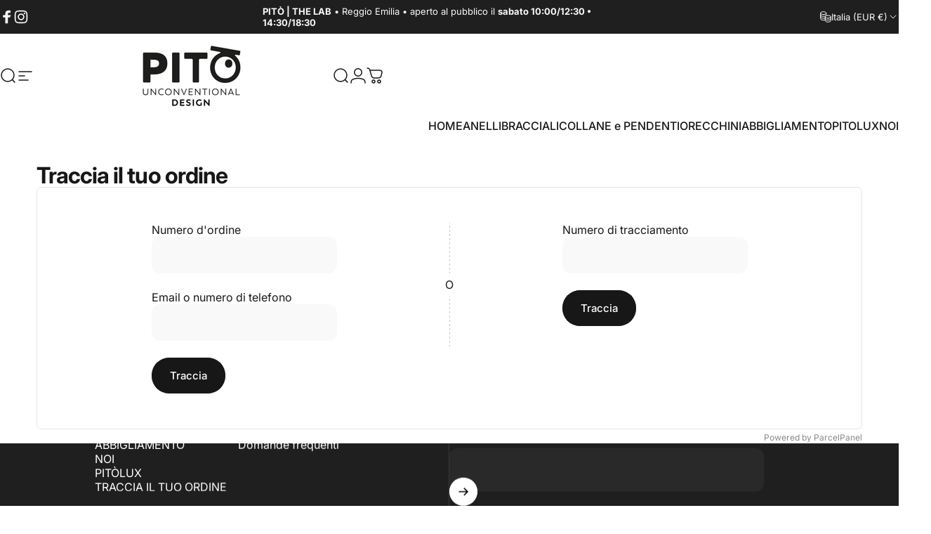

--- FILE ---
content_type: text/html; charset=utf-8
request_url: https://www.pit-o.com/apps/parcelpanel
body_size: 68815
content:
<!doctype html>
<html class="no-js" lang="it" dir="ltr">
  <head>
    <meta charset="utf-8">
    <meta http-equiv="X-UA-Compatible" content="IE=edge,chrome=1">
    <meta name="viewport" content="width=device-width,initial-scale=1">
    <meta name="theme-color" content="#171717">
    <link rel="canonical" href="https://www.pit-o.com/apps/parcelpanel">
    <link rel="preconnect" href="https://cdn.shopify.com" crossorigin>
    <link rel="preconnect" href="https://fonts.shopifycdn.com" crossorigin>
    
    <link rel="dns-prefetch" href="https://ajax.googleapis.com">
    <link rel="dns-prefetch" href="https://maps.googleapis.com">
    <link rel="dns-prefetch" href="https://maps.gstatic.com">
    
<title>Track Order Status - pitò - unconventional luxury design &ndash; pitò - unconventional design</title><meta name="description" content="Track delivery status of your shipments - pitò - unconventional luxury design.">
<meta property="og:site_name" content="pitò - unconventional design">
<meta property="og:url" content="https://www.pit-o.com/apps/parcelpanel">
<meta property="og:title" content="pitò - unconventional design">
<meta property="og:type" content="website">
<meta property="og:description" content="Scopri il nuovo negozio online PITO'."><meta name="twitter:site" content="@">
<meta name="twitter:card" content="summary_large_image">
<meta name="twitter:title" content="pitò - unconventional design">
<meta name="twitter:description" content="Scopri il nuovo negozio online PITO'.">
<style>@font-face {
  font-family: Inter;
  font-weight: 400;
  font-style: normal;
  font-display: swap;
  src: url("//www.pit-o.com/cdn/fonts/inter/inter_n4.b2a3f24c19b4de56e8871f609e73ca7f6d2e2bb9.woff2") format("woff2"),
       url("//www.pit-o.com/cdn/fonts/inter/inter_n4.af8052d517e0c9ffac7b814872cecc27ae1fa132.woff") format("woff");
}
@font-face {
  font-family: Inter;
  font-weight: 500;
  font-style: normal;
  font-display: swap;
  src: url("//www.pit-o.com/cdn/fonts/inter/inter_n5.d7101d5e168594dd06f56f290dd759fba5431d97.woff2") format("woff2"),
       url("//www.pit-o.com/cdn/fonts/inter/inter_n5.5332a76bbd27da00474c136abb1ca3cbbf259068.woff") format("woff");
}
@font-face {
  font-family: Inter;
  font-weight: 700;
  font-style: normal;
  font-display: swap;
  src: url("//www.pit-o.com/cdn/fonts/inter/inter_n7.02711e6b374660cfc7915d1afc1c204e633421e4.woff2") format("woff2"),
       url("//www.pit-o.com/cdn/fonts/inter/inter_n7.6dab87426f6b8813070abd79972ceaf2f8d3b012.woff") format("woff");
}
@font-face {
  font-family: Inter;
  font-weight: 400;
  font-style: italic;
  font-display: swap;
  src: url("//www.pit-o.com/cdn/fonts/inter/inter_i4.feae1981dda792ab80d117249d9c7e0f1017e5b3.woff2") format("woff2"),
       url("//www.pit-o.com/cdn/fonts/inter/inter_i4.62773b7113d5e5f02c71486623cf828884c85c6e.woff") format("woff");
}
@font-face {
  font-family: Inter;
  font-weight: 700;
  font-style: italic;
  font-display: swap;
  src: url("//www.pit-o.com/cdn/fonts/inter/inter_i7.b377bcd4cc0f160622a22d638ae7e2cd9b86ea4c.woff2") format("woff2"),
       url("//www.pit-o.com/cdn/fonts/inter/inter_i7.7c69a6a34e3bb44fcf6f975857e13b9a9b25beb4.woff") format("woff");
}
:root {
    /*! General */
    --color-base-text: 23 23 23;
    --color-base-highlight: 3 105 161;
    --color-base-background: 255 255 255;
    --color-base-button: 23 23 23;
    --color-base-button-gradient: #171717;
    --color-base-button-text: 255 255 255;
    --color-keyboard-focus: 11 97 205;
    --color-shadow: 168 232 226;
    --color-price: 23 23 23;
    --color-sale-price: 225 29 72;
    --color-sale-tag: 225 29 72;
    --color-sale-tag-text: 255 255 255;
    --color-rating: 245 158 11;
    --color-placeholder: 250 250 250;
    --color-success-text: 77 124 15;
    --color-success-background: 247 254 231;
    --color-error-text: 190 18 60;
    --color-error-background: 255 241 242;
    --color-info-text: 180 83 9;
    --color-info-background: 255 251 235;
    
    /*! Menu and drawers */
    --color-drawer-text: 23 23 23;
    --color-drawer-background: 255 255 255;
    --color-drawer-button-background: 23 23 23;
    --color-drawer-button-gradient: #171717;
    --color-drawer-button-text: 255 255 255;
    --color-drawer-overlay: 23 23 23;

    /*! Product card */
    --card-radius: var(--rounded-card);
    --card-border-width: 0.0rem;
    --card-border-opacity: 0.0;
    --card-shadow-opacity: 0.1;
    --card-shadow-horizontal-offset: 0.0rem;
    --card-shadow-vertical-offset: 0.0rem;

    /*! Buttons */
    --buttons-radius: var(--rounded-button);
    --buttons-border-width: 2px;
    --buttons-border-opacity: 1.0;
    --buttons-shadow-opacity: 0.0;
    --buttons-shadow-horizontal-offset: 0px;
    --buttons-shadow-vertical-offset: 0px;

    /*! Inputs */
    --inputs-radius: var(--rounded-input);
    --inputs-border-width: 0px;
    --inputs-border-opacity: 0.65;

    /*! Spacing */
    --sp-0d5: 0.125rem;
    --sp-1: 0.25rem;
    --sp-1d5: 0.375rem;
    --sp-2: 0.5rem;
    --sp-2d5: 0.625rem;
    --sp-3: 0.75rem;
    --sp-3d5: 0.875rem;
    --sp-4: 1rem;
    --sp-4d5: 1.125rem;
    --sp-5: 1.25rem;
    --sp-5d5: 1.375rem;
    --sp-6: 1.5rem;
    --sp-6d5: 1.625rem;
    --sp-7: 1.75rem;
    --sp-7d5: 1.875rem;
    --sp-8: 2rem;
    --sp-8d5: 2.125rem;
    --sp-9: 2.25rem;
    --sp-9d5: 2.375rem;
    --sp-10: 2.5rem;
    --sp-10d5: 2.625rem;
    --sp-11: 2.75rem;
    --sp-12: 3rem;
    --sp-13: 3.25rem;
    --sp-14: 3.5rem;
    --sp-15: 3.875rem;
    --sp-16: 4rem;
    --sp-18: 4.5rem;
    --sp-20: 5rem;
    --sp-23: 5.625rem;
    --sp-24: 6rem;
    --sp-28: 7rem;
    --sp-32: 8rem;
    --sp-36: 9rem;
    --sp-40: 10rem;
    --sp-44: 11rem;
    --sp-48: 12rem;
    --sp-52: 13rem;
    --sp-56: 14rem;
    --sp-60: 15rem;
    --sp-64: 16rem;
    --sp-68: 17rem;
    --sp-72: 18rem;
    --sp-80: 20rem;
    --sp-96: 24rem;
    --sp-100: 32rem;

    /*! Font family */
    --font-heading-family: Inter, sans-serif;
    --font-heading-style: normal;
    --font-heading-weight: 700;
    --font-heading-line-height: 1;
    --font-heading-letter-spacing: -0.03em;
    

    --font-body-family: Inter, sans-serif;
    --font-body-style: normal;
    --font-body-weight: 400;
    --font-body-line-height: 1.2;
    --font-body-letter-spacing: 0.0em;

    --font-navigation-family: var(--font-body-family);
    --font-navigation-size: clamp(0.875rem, 0.748rem + 0.3174vw, 1.125rem);
    --font-navigation-weight: 500;
    

    --font-button-family: var(--font-body-family);
    --font-button-size: clamp(0.875rem, 0.8115rem + 0.1587vw, 1.0rem);
    --font-button-weight: 500;
    

    --font-product-family: var(--font-body-family);
    --font-product-size: clamp(1.0rem, 0.873rem + 0.3175vw, 1.25rem);
    --font-product-weight: 500;
    

    /*! Font size */
    --text-3xs: 0.625rem;
    --text-2xs: 0.6875rem;
    --text-xs: 0.75rem;
    --text-2sm: 0.8125rem;
    --text-sm: 0.875rem;
    --text-base: 1.0rem;
    --text-lg: 1.125rem;
    --text-xl: 1.25rem;
    --text-2xl: 1.5rem;
    --text-3xl: 1.875rem;
    --text-4xl: 2.25rem;
    --text-5xl: 3.0rem;
    --text-6xl: 3.75rem;
    --text-7xl: 4.5rem;
    --text-8xl: 6.0rem;

    /*! Layout */
    --page-width: 1900px;
    --gap-padding: clamp(var(--sp-5), 2.526vw, var(--sp-12));
    --grid-gap: clamp(40px, 20vw, 60px);
    --page-padding: var(--sp-5);
    --page-container: min(calc(100vw - var(--scrollbar-width, 0px) - var(--page-padding) * 2), var(--page-width));
    --rounded-button: 3.75rem;
    --rounded-input: 0.75rem;
    --rounded-card: clamp(var(--sp-2d5), 1.053vw, var(--sp-5));
    --rounded-block: clamp(var(--sp-2d5), 1.053vw, var(--sp-5));

    /*! Other */
    --icon-weight: 1.5px;
  }

  @media screen and (min-width: 1024px) {
    :root {
      --page-padding: var(--sp-9);
    }
  }

  @media screen and (min-width: 1280px) {
    :root {
      --gap-padding: var(--sp-12);
      --page-padding: var(--sp-12);
      --page-container: min(calc(100vw - var(--scrollbar-width, 0px) - var(--page-padding) * 2), max(var(--page-width), 1280px));
    }
  }

  @media screen and (min-width: 1536px) {
    :root {
      --page-padding: max(var(--sp-12), 50vw - var(--scrollbar-width, 0px)/2 - var(--page-width)/2);
    }
  }
</style>
  <link rel="preload" as="font" href="//www.pit-o.com/cdn/fonts/inter/inter_n4.b2a3f24c19b4de56e8871f609e73ca7f6d2e2bb9.woff2" type="font/woff2" crossorigin>
  

  <link rel="preload" as="font" href="//www.pit-o.com/cdn/fonts/inter/inter_n7.02711e6b374660cfc7915d1afc1c204e633421e4.woff2" type="font/woff2" crossorigin>
  
<link href="//www.pit-o.com/cdn/shop/t/16/assets/theme.css?v=63475356161844685881754571634" rel="stylesheet" type="text/css" media="all" /><link rel="stylesheet" href="//www.pit-o.com/cdn/shop/t/16/assets/apps.css?v=162097722211979372921754571634" media="print" fetchpriority="low" onload="this.media='all'">

    <script>window.performance && window.performance.mark && window.performance.mark('shopify.content_for_header.start');</script><meta name="google-site-verification" content="BRMJqbNEDeRE13vsVntDdoEEghxt3bW5-05a-nN2J3Q">
<meta name="facebook-domain-verification" content="jwsm68vmlf9z2m6d3pu6vhxwlma55p">
<meta id="shopify-digital-wallet" name="shopify-digital-wallet" content="/2231566397/digital_wallets/dialog">
<meta name="shopify-checkout-api-token" content="1bfbc256d7a7b5f6738e5e12b8d24014">
<meta id="in-context-paypal-metadata" data-shop-id="2231566397" data-venmo-supported="false" data-environment="production" data-locale="it_IT" data-paypal-v4="true" data-currency="EUR">
<link rel="alternate" hreflang="x-default" href="https://www.pit-o.com/apps/parcelpanel">
<link rel="alternate" hreflang="it" href="https://www.pit-o.com/apps/parcelpanel">
<link rel="alternate" hreflang="en-FR" href="https://www.pit-o.com/en-eu/apps/parcelpanel">
<link rel="alternate" hreflang="fr-FR" href="https://www.pit-o.com/fr-eu/apps/parcelpanel">
<link rel="alternate" hreflang="en-DE" href="https://www.pit-o.com/en-eu/apps/parcelpanel">
<link rel="alternate" hreflang="fr-DE" href="https://www.pit-o.com/fr-eu/apps/parcelpanel">
<link rel="alternate" hreflang="en-AT" href="https://www.pit-o.com/en-eu/apps/parcelpanel">
<link rel="alternate" hreflang="fr-AT" href="https://www.pit-o.com/fr-eu/apps/parcelpanel">
<link rel="alternate" hreflang="en-BE" href="https://www.pit-o.com/en-eu/apps/parcelpanel">
<link rel="alternate" hreflang="fr-BE" href="https://www.pit-o.com/fr-eu/apps/parcelpanel">
<link rel="alternate" hreflang="en-NL" href="https://www.pit-o.com/en-eu/apps/parcelpanel">
<link rel="alternate" hreflang="fr-NL" href="https://www.pit-o.com/fr-eu/apps/parcelpanel">
<link rel="alternate" hreflang="en-NO" href="https://www.pit-o.com/en-eu/apps/parcelpanel">
<link rel="alternate" hreflang="fr-NO" href="https://www.pit-o.com/fr-eu/apps/parcelpanel">
<link rel="alternate" hreflang="en-SI" href="https://www.pit-o.com/en-eu/apps/parcelpanel">
<link rel="alternate" hreflang="fr-SI" href="https://www.pit-o.com/fr-eu/apps/parcelpanel">
<script async="async" src="/checkouts/internal/preloads.js?locale=it-IT"></script>
<link rel="preconnect" href="https://shop.app" crossorigin="anonymous">
<script async="async" src="https://shop.app/checkouts/internal/preloads.js?locale=it-IT&shop_id=2231566397" crossorigin="anonymous"></script>
<script id="apple-pay-shop-capabilities" type="application/json">{"shopId":2231566397,"countryCode":"IT","currencyCode":"EUR","merchantCapabilities":["supports3DS"],"merchantId":"gid:\/\/shopify\/Shop\/2231566397","merchantName":"pitò - unconventional design","requiredBillingContactFields":["postalAddress","email","phone"],"requiredShippingContactFields":["postalAddress","email","phone"],"shippingType":"shipping","supportedNetworks":["visa","maestro","masterCard","amex"],"total":{"type":"pending","label":"pitò - unconventional design","amount":"1.00"},"shopifyPaymentsEnabled":true,"supportsSubscriptions":true}</script>
<script id="shopify-features" type="application/json">{"accessToken":"1bfbc256d7a7b5f6738e5e12b8d24014","betas":["rich-media-storefront-analytics"],"domain":"www.pit-o.com","predictiveSearch":true,"shopId":2231566397,"locale":"it"}</script>
<script>var Shopify = Shopify || {};
Shopify.shop = "pito-unconventional-bijoux.myshopify.com";
Shopify.locale = "it";
Shopify.currency = {"active":"EUR","rate":"1.0"};
Shopify.country = "IT";
Shopify.theme = {"name":"Copia aggiornata di Copia aggiornata di Concept","id":185337413971,"schema_name":"Concept","schema_version":"4.3.1","theme_store_id":2412,"role":"main"};
Shopify.theme.handle = "null";
Shopify.theme.style = {"id":null,"handle":null};
Shopify.cdnHost = "www.pit-o.com/cdn";
Shopify.routes = Shopify.routes || {};
Shopify.routes.root = "/";</script>
<script type="module">!function(o){(o.Shopify=o.Shopify||{}).modules=!0}(window);</script>
<script>!function(o){function n(){var o=[];function n(){o.push(Array.prototype.slice.apply(arguments))}return n.q=o,n}var t=o.Shopify=o.Shopify||{};t.loadFeatures=n(),t.autoloadFeatures=n()}(window);</script>
<script>
  window.ShopifyPay = window.ShopifyPay || {};
  window.ShopifyPay.apiHost = "shop.app\/pay";
  window.ShopifyPay.redirectState = null;
</script>
<script defer="defer" async type="module" src="//www.pit-o.com/cdn/shopifycloud/shop-js/modules/v2/client.init-shop-cart-sync_CMJqCr78.it.esm.js"></script>
<script defer="defer" async type="module" src="//www.pit-o.com/cdn/shopifycloud/shop-js/modules/v2/chunk.common_Dcn2QxEd.esm.js"></script>
<script defer="defer" async type="module" src="//www.pit-o.com/cdn/shopifycloud/shop-js/modules/v2/chunk.modal_C0MPLyYd.esm.js"></script>
<script type="module">
  await import("//www.pit-o.com/cdn/shopifycloud/shop-js/modules/v2/client.init-shop-cart-sync_CMJqCr78.it.esm.js");
await import("//www.pit-o.com/cdn/shopifycloud/shop-js/modules/v2/chunk.common_Dcn2QxEd.esm.js");
await import("//www.pit-o.com/cdn/shopifycloud/shop-js/modules/v2/chunk.modal_C0MPLyYd.esm.js");

  window.Shopify.SignInWithShop?.initShopCartSync?.({"fedCMEnabled":true,"windoidEnabled":true});

</script>
<script>
  window.Shopify = window.Shopify || {};
  if (!window.Shopify.featureAssets) window.Shopify.featureAssets = {};
  window.Shopify.featureAssets['shop-js'] = {"shop-cart-sync":["modules/v2/client.shop-cart-sync_DSJNZbmo.it.esm.js","modules/v2/chunk.common_Dcn2QxEd.esm.js","modules/v2/chunk.modal_C0MPLyYd.esm.js"],"init-fed-cm":["modules/v2/client.init-fed-cm_B8rXoVJ9.it.esm.js","modules/v2/chunk.common_Dcn2QxEd.esm.js","modules/v2/chunk.modal_C0MPLyYd.esm.js"],"shop-toast-manager":["modules/v2/client.shop-toast-manager_C5ER3ZCd.it.esm.js","modules/v2/chunk.common_Dcn2QxEd.esm.js","modules/v2/chunk.modal_C0MPLyYd.esm.js"],"init-shop-cart-sync":["modules/v2/client.init-shop-cart-sync_CMJqCr78.it.esm.js","modules/v2/chunk.common_Dcn2QxEd.esm.js","modules/v2/chunk.modal_C0MPLyYd.esm.js"],"shop-button":["modules/v2/client.shop-button_lw8c-T_z.it.esm.js","modules/v2/chunk.common_Dcn2QxEd.esm.js","modules/v2/chunk.modal_C0MPLyYd.esm.js"],"init-windoid":["modules/v2/client.init-windoid_ZVn3nWO8.it.esm.js","modules/v2/chunk.common_Dcn2QxEd.esm.js","modules/v2/chunk.modal_C0MPLyYd.esm.js"],"shop-cash-offers":["modules/v2/client.shop-cash-offers_NVXbUQPY.it.esm.js","modules/v2/chunk.common_Dcn2QxEd.esm.js","modules/v2/chunk.modal_C0MPLyYd.esm.js"],"pay-button":["modules/v2/client.pay-button_TutHIYKX.it.esm.js","modules/v2/chunk.common_Dcn2QxEd.esm.js","modules/v2/chunk.modal_C0MPLyYd.esm.js"],"init-customer-accounts":["modules/v2/client.init-customer-accounts_CvovG_84.it.esm.js","modules/v2/client.shop-login-button_BFnx-o-o.it.esm.js","modules/v2/chunk.common_Dcn2QxEd.esm.js","modules/v2/chunk.modal_C0MPLyYd.esm.js"],"avatar":["modules/v2/client.avatar_BTnouDA3.it.esm.js"],"checkout-modal":["modules/v2/client.checkout-modal_BRq4Q6Hj.it.esm.js","modules/v2/chunk.common_Dcn2QxEd.esm.js","modules/v2/chunk.modal_C0MPLyYd.esm.js"],"init-shop-for-new-customer-accounts":["modules/v2/client.init-shop-for-new-customer-accounts_BkE1yo3U.it.esm.js","modules/v2/client.shop-login-button_BFnx-o-o.it.esm.js","modules/v2/chunk.common_Dcn2QxEd.esm.js","modules/v2/chunk.modal_C0MPLyYd.esm.js"],"init-customer-accounts-sign-up":["modules/v2/client.init-customer-accounts-sign-up_BcM4uZcr.it.esm.js","modules/v2/client.shop-login-button_BFnx-o-o.it.esm.js","modules/v2/chunk.common_Dcn2QxEd.esm.js","modules/v2/chunk.modal_C0MPLyYd.esm.js"],"init-shop-email-lookup-coordinator":["modules/v2/client.init-shop-email-lookup-coordinator_B3CRfAFT.it.esm.js","modules/v2/chunk.common_Dcn2QxEd.esm.js","modules/v2/chunk.modal_C0MPLyYd.esm.js"],"shop-follow-button":["modules/v2/client.shop-follow-button_CRnhbJfV.it.esm.js","modules/v2/chunk.common_Dcn2QxEd.esm.js","modules/v2/chunk.modal_C0MPLyYd.esm.js"],"shop-login-button":["modules/v2/client.shop-login-button_BFnx-o-o.it.esm.js","modules/v2/chunk.common_Dcn2QxEd.esm.js","modules/v2/chunk.modal_C0MPLyYd.esm.js"],"shop-login":["modules/v2/client.shop-login_Bouywukp.it.esm.js","modules/v2/chunk.common_Dcn2QxEd.esm.js","modules/v2/chunk.modal_C0MPLyYd.esm.js"],"lead-capture":["modules/v2/client.lead-capture_DujCTHEu.it.esm.js","modules/v2/chunk.common_Dcn2QxEd.esm.js","modules/v2/chunk.modal_C0MPLyYd.esm.js"],"payment-terms":["modules/v2/client.payment-terms_DDGgldMS.it.esm.js","modules/v2/chunk.common_Dcn2QxEd.esm.js","modules/v2/chunk.modal_C0MPLyYd.esm.js"]};
</script>
<script>(function() {
  var isLoaded = false;
  function asyncLoad() {
    if (isLoaded) return;
    isLoaded = true;
    var urls = ["https:\/\/static.klaviyo.com\/onsite\/js\/klaviyo.js?company_id=Ujxa27\u0026shop=pito-unconventional-bijoux.myshopify.com","https:\/\/cdn.nfcube.com\/instafeed-59a93d58459c43c45baea2df8845018e.js?shop=pito-unconventional-bijoux.myshopify.com","https:\/\/api.fastbundle.co\/scripts\/src.js?shop=pito-unconventional-bijoux.myshopify.com","https:\/\/api.fastbundle.co\/scripts\/script_tag.js?shop=pito-unconventional-bijoux.myshopify.com","https:\/\/cb.bestfreecdn.com\/storage\/js\/cb-2231566397.js?ver=17\u0026shop=pito-unconventional-bijoux.myshopify.com","https:\/\/cb.bestfreecdn.com\/storage\/js\/cb-2231566397.js?ver=17\u0026shop=pito-unconventional-bijoux.myshopify.com","https:\/\/cb.bestfreecdn.com\/storage\/js\/cb-2231566397.js?ver=17\u0026shop=pito-unconventional-bijoux.myshopify.com","https:\/\/po.kaktusapp.com\/storage\/js\/kaktus_preorder-pito-unconventional-bijoux.myshopify.com.js?ver=53\u0026shop=pito-unconventional-bijoux.myshopify.com"];
    for (var i = 0; i < urls.length; i++) {
      var s = document.createElement('script');
      s.type = 'text/javascript';
      s.async = true;
      s.src = urls[i];
      var x = document.getElementsByTagName('script')[0];
      x.parentNode.insertBefore(s, x);
    }
  };
  if(window.attachEvent) {
    window.attachEvent('onload', asyncLoad);
  } else {
    window.addEventListener('load', asyncLoad, false);
  }
})();</script>
<script id="__st">var __st={"a":2231566397,"offset":3600,"reqid":"b9225b6d-a073-44d7-b99b-cafee7af78f8-1769548216","pageurl":"www.pit-o.com\/apps\/parcelpanel","u":"f265eb5841b6"};</script>
<script>window.ShopifyPaypalV4VisibilityTracking = true;</script>
<script id="captcha-bootstrap">!function(){'use strict';const t='contact',e='account',n='new_comment',o=[[t,t],['blogs',n],['comments',n],[t,'customer']],c=[[e,'customer_login'],[e,'guest_login'],[e,'recover_customer_password'],[e,'create_customer']],r=t=>t.map((([t,e])=>`form[action*='/${t}']:not([data-nocaptcha='true']) input[name='form_type'][value='${e}']`)).join(','),a=t=>()=>t?[...document.querySelectorAll(t)].map((t=>t.form)):[];function s(){const t=[...o],e=r(t);return a(e)}const i='password',u='form_key',d=['recaptcha-v3-token','g-recaptcha-response','h-captcha-response',i],f=()=>{try{return window.sessionStorage}catch{return}},m='__shopify_v',_=t=>t.elements[u];function p(t,e,n=!1){try{const o=window.sessionStorage,c=JSON.parse(o.getItem(e)),{data:r}=function(t){const{data:e,action:n}=t;return t[m]||n?{data:e,action:n}:{data:t,action:n}}(c);for(const[e,n]of Object.entries(r))t.elements[e]&&(t.elements[e].value=n);n&&o.removeItem(e)}catch(o){console.error('form repopulation failed',{error:o})}}const l='form_type',E='cptcha';function T(t){t.dataset[E]=!0}const w=window,h=w.document,L='Shopify',v='ce_forms',y='captcha';let A=!1;((t,e)=>{const n=(g='f06e6c50-85a8-45c8-87d0-21a2b65856fe',I='https://cdn.shopify.com/shopifycloud/storefront-forms-hcaptcha/ce_storefront_forms_captcha_hcaptcha.v1.5.2.iife.js',D={infoText:'Protetto da hCaptcha',privacyText:'Privacy',termsText:'Termini'},(t,e,n)=>{const o=w[L][v],c=o.bindForm;if(c)return c(t,g,e,D).then(n);var r;o.q.push([[t,g,e,D],n]),r=I,A||(h.body.append(Object.assign(h.createElement('script'),{id:'captcha-provider',async:!0,src:r})),A=!0)});var g,I,D;w[L]=w[L]||{},w[L][v]=w[L][v]||{},w[L][v].q=[],w[L][y]=w[L][y]||{},w[L][y].protect=function(t,e){n(t,void 0,e),T(t)},Object.freeze(w[L][y]),function(t,e,n,w,h,L){const[v,y,A,g]=function(t,e,n){const i=e?o:[],u=t?c:[],d=[...i,...u],f=r(d),m=r(i),_=r(d.filter((([t,e])=>n.includes(e))));return[a(f),a(m),a(_),s()]}(w,h,L),I=t=>{const e=t.target;return e instanceof HTMLFormElement?e:e&&e.form},D=t=>v().includes(t);t.addEventListener('submit',(t=>{const e=I(t);if(!e)return;const n=D(e)&&!e.dataset.hcaptchaBound&&!e.dataset.recaptchaBound,o=_(e),c=g().includes(e)&&(!o||!o.value);(n||c)&&t.preventDefault(),c&&!n&&(function(t){try{if(!f())return;!function(t){const e=f();if(!e)return;const n=_(t);if(!n)return;const o=n.value;o&&e.removeItem(o)}(t);const e=Array.from(Array(32),(()=>Math.random().toString(36)[2])).join('');!function(t,e){_(t)||t.append(Object.assign(document.createElement('input'),{type:'hidden',name:u})),t.elements[u].value=e}(t,e),function(t,e){const n=f();if(!n)return;const o=[...t.querySelectorAll(`input[type='${i}']`)].map((({name:t})=>t)),c=[...d,...o],r={};for(const[a,s]of new FormData(t).entries())c.includes(a)||(r[a]=s);n.setItem(e,JSON.stringify({[m]:1,action:t.action,data:r}))}(t,e)}catch(e){console.error('failed to persist form',e)}}(e),e.submit())}));const S=(t,e)=>{t&&!t.dataset[E]&&(n(t,e.some((e=>e===t))),T(t))};for(const o of['focusin','change'])t.addEventListener(o,(t=>{const e=I(t);D(e)&&S(e,y())}));const B=e.get('form_key'),M=e.get(l),P=B&&M;t.addEventListener('DOMContentLoaded',(()=>{const t=y();if(P)for(const e of t)e.elements[l].value===M&&p(e,B);[...new Set([...A(),...v().filter((t=>'true'===t.dataset.shopifyCaptcha))])].forEach((e=>S(e,t)))}))}(h,new URLSearchParams(w.location.search),n,t,e,['guest_login'])})(!0,!0)}();</script>
<script integrity="sha256-4kQ18oKyAcykRKYeNunJcIwy7WH5gtpwJnB7kiuLZ1E=" data-source-attribution="shopify.loadfeatures" defer="defer" src="//www.pit-o.com/cdn/shopifycloud/storefront/assets/storefront/load_feature-a0a9edcb.js" crossorigin="anonymous"></script>
<script crossorigin="anonymous" defer="defer" src="//www.pit-o.com/cdn/shopifycloud/storefront/assets/shopify_pay/storefront-65b4c6d7.js?v=20250812"></script>
<script data-source-attribution="shopify.dynamic_checkout.dynamic.init">var Shopify=Shopify||{};Shopify.PaymentButton=Shopify.PaymentButton||{isStorefrontPortableWallets:!0,init:function(){window.Shopify.PaymentButton.init=function(){};var t=document.createElement("script");t.src="https://www.pit-o.com/cdn/shopifycloud/portable-wallets/latest/portable-wallets.it.js",t.type="module",document.head.appendChild(t)}};
</script>
<script data-source-attribution="shopify.dynamic_checkout.buyer_consent">
  function portableWalletsHideBuyerConsent(e){var t=document.getElementById("shopify-buyer-consent"),n=document.getElementById("shopify-subscription-policy-button");t&&n&&(t.classList.add("hidden"),t.setAttribute("aria-hidden","true"),n.removeEventListener("click",e))}function portableWalletsShowBuyerConsent(e){var t=document.getElementById("shopify-buyer-consent"),n=document.getElementById("shopify-subscription-policy-button");t&&n&&(t.classList.remove("hidden"),t.removeAttribute("aria-hidden"),n.addEventListener("click",e))}window.Shopify?.PaymentButton&&(window.Shopify.PaymentButton.hideBuyerConsent=portableWalletsHideBuyerConsent,window.Shopify.PaymentButton.showBuyerConsent=portableWalletsShowBuyerConsent);
</script>
<script data-source-attribution="shopify.dynamic_checkout.cart.bootstrap">document.addEventListener("DOMContentLoaded",(function(){function t(){return document.querySelector("shopify-accelerated-checkout-cart, shopify-accelerated-checkout")}if(t())Shopify.PaymentButton.init();else{new MutationObserver((function(e,n){t()&&(Shopify.PaymentButton.init(),n.disconnect())})).observe(document.body,{childList:!0,subtree:!0})}}));
</script>
<script id='scb4127' type='text/javascript' async='' src='https://www.pit-o.com/cdn/shopifycloud/privacy-banner/storefront-banner.js'></script><link id="shopify-accelerated-checkout-styles" rel="stylesheet" media="screen" href="https://www.pit-o.com/cdn/shopifycloud/portable-wallets/latest/accelerated-checkout-backwards-compat.css" crossorigin="anonymous">
<style id="shopify-accelerated-checkout-cart">
        #shopify-buyer-consent {
  margin-top: 1em;
  display: inline-block;
  width: 100%;
}

#shopify-buyer-consent.hidden {
  display: none;
}

#shopify-subscription-policy-button {
  background: none;
  border: none;
  padding: 0;
  text-decoration: underline;
  font-size: inherit;
  cursor: pointer;
}

#shopify-subscription-policy-button::before {
  box-shadow: none;
}

      </style>

<script>window.performance && window.performance.mark && window.performance.mark('shopify.content_for_header.end');</script>

    <script src="//www.pit-o.com/cdn/shop/t/16/assets/vendor.js?v=83836565987576270061754571634" defer="defer"></script>
    <script src="//www.pit-o.com/cdn/shop/t/16/assets/theme.js?v=137958394707155981401754571634" defer="defer"></script><script>
  document.documentElement.classList.replace('no-js', 'js');

  window.theme = window.theme || {};
  theme.routes = {
    shop_url: 'https://www.pit-o.com',
    root_url: '/',
    cart_url: '/cart',
    cart_add_url: '/cart/add',
    cart_change_url: '/cart/change',
    cart_update_url: '/cart/update',
    search_url: '/search',
    predictive_search_url: '/search/suggest'
  };

  theme.variantStrings = {
    preOrder: "Pre-ordine",
    addToCart: "Aggiungi al carrello",
    soldOut: "Esaurito",
    unavailable: "Non disponibile",
    addToBundle: "Aggiungi al pacchetto",
    backInStock: "Avvisami quando sarà disponibile"
  };

  theme.shippingCalculatorStrings = {
    error: "Si è verificato almeno un errore durante il recupero delle tariffe di spedizione:",
    notFound: "Siamo spiacenti, non effettuiamo spedizioni al tuo indirizzo.",
    oneResult: "C\u0026#39;è un\u0026#39;unica tariffa di spedizione per il tuo indirizzo:",
    multipleResults: "Ci sono più tariffe di spedizione per il tuo indirizzo:"
  };

  theme.discountStrings = {
    error: "Il codice sconto non può essere applicato al tuo carrello",
    shippingError: "Gli sconti sulla spedizione vengono mostrati al momento del check-out dopo l\u0026#39;aggiunta di un indirizzo"
  };

  theme.recipientFormStrings = {
    expanded: "Modulo destinatario del buono regalo espanso",
    collapsed: "Modulo destinatario del buono regalo compresso"
  };

  theme.quickOrderListStrings = {
    itemsAdded: "[quantity] articoli aggiunti",
    itemAdded: "[quantity] articolo aggiunto",
    itemsRemoved: "[quantity] articoli rimossi",
    itemRemoved: "[quantity] articolo rimosso",
    viewCart: "Visualizza carrello",
    each: "[money]\/ciascuno",
    minError: "Questo articolo ha un minimo di [min]",
    maxError: "Questo articolo ha un massimo di [max]",
    stepError: "Puoi aggiungere questo articolo solo in incrementi di [step]"
  };

  theme.cartStrings = {
    error: "Si è verificato un errore durante l\u0026#39;aggiornamento del carrello. Riprova più tardi.",
    quantityError: "Puoi aggiungere soltanto [quantity] di questo articolo al tuo carrello."
  };

  theme.dateStrings = {
    d: "g",
    day: "Giorno",
    days: "Giorni",
    h: "o",
    hour: "Ora",
    hours: "Ore",
    m: "m",
    minute: "Minuto",
    minutes: "Minuti",
    s: "s",
    second: "Secondo",
    seconds: "Secondi"
  };theme.strings = {
    recentlyViewedEmpty: "Non ci sono articoli visualizzati di recente.",
    close: "Chiudi",
    next: "Successivo",
    previous: "Precedente",
    qrImageAlt: "Codice QR — scansiona per riscattare il buono regalo"
  };

  theme.settings = {
    moneyFormat: "€{{amount_with_comma_separator}}",
    moneyWithCurrencyFormat: "€{{amount_with_comma_separator}} EUR",
    currencyCodeEnabled: false,
    externalLinksNewTab: false,
    cartType: "drawer",
    isCartTemplate: false,
    pswpModule: "\/\/www.pit-o.com\/cdn\/shop\/t\/16\/assets\/photoswipe.min.js?v=41760041872977459911754571634",
    themeName: 'Concept',
    themeVersion: '4.3.1',
    agencyId: ''
  };</script>
<!-- BEGIN app block: shopify://apps/scalapay-on-site-messaging/blocks/widget-embed-block/3be66716-9837-4466-bbb5-839858e44339 -->
<style></style>
<script>

    document.addEventListener('DOMContentLoaded', function () {


        // enable scalapay service
        window.scalapayConfig = window.scalapayConfig || [];

        let isCountryEnabled = function (country, countries) {

            if (!country) return true;

            return countries.split(',').map(x => x.trim().toUpperCase()).filter(Boolean).includes(`${country}`.toUpperCase());
        }

        let createWidgets = function (config, widgets, extraProps) {

            for (const widget of widgets.split('\n').map(x => x.trim()).filter(Boolean)) {
                const parts = widget.split("|").map(x => x.trim());

                if (parts.length < 3) {
                    console.warn(`Scalapay - Invalid widget configuration: ${widget}`);
                    continue;
                }

                config["type"] = parts[0];
                config["amount-selectors"] = JSON.stringify(parts.slice(2));
                config["dark-mode"] = extraProps[`${config["type"]}-dark-mode`] ?? 'never';
                config["alignment"] = extraProps[`${config["type"]}-alignment`] ?? 'left';

                window.scalapayConfig.push([parts[1], JSON.parse(JSON.stringify(config))]);
            }
        }

        const country = document.cookie
            .split("; ")
            .find((row) => row.startsWith("localization="))
            ?.split("=")[1]; // ?? widget_locale

        if (!isCountryEnabled(country, "AT,BE,FI,FR,DE,IT,NL,PT,ES,YT,RE,GF,GP,MQ")) {
            console.info(`Scalapay widget is not enabled in ${country} country.`)
        } else {
            createWidgets(
                {
                    "style": 'all: initial; display: block;',
                    "min-amount": '5',
                    "max-amount": '1500',
                    "locale": "it",
                    "currency-position": 'after',
                    "currency-display": 'symbol',
                    "merchant-token": '',
                    "amount-separator": '',
                    "hide-installments": 'false',
                    "hide-learn-more": 'false',
                },
                "",
                {
                  "product-dark-mode": 'never',
                  "cart-dark-mode": 'never',
                  "product-alignment": 'left',
                  "cart-alignment": 'left',
                }
            )
        }


    });


</script>




<!-- END app block --><!-- BEGIN app block: shopify://apps/quinn-shoppable-reel/blocks/app-embed-legacy/483fa771-9c4d-49e4-8c0d-0155f4b872d6 -->







<!-- BEGIN app snippet: init -->








<script
  src="https://cdn.shopify.com/extensions/019bdb42-e25d-7591-b768-d7b00df0e116/shoppable-videos-quinn-123/assets/quinn-experimental.bundle.js"
  defer="defer"
  data-app="quinn-lite"
  type="module"
></script>




<script data-app="quinn-lite">
  window.QSVL = {};
  QSVL.ab_test_enabled = false;
  QSVL.ab_test_id = "test01";
  QSVL.ab_enabled_for_widgets = [];
  QSVL.ab_enabled_on_pages = [];
  QSVL.ab_control_group_percentage = "50";
  QSVL.queuedScripts = [];
</script>









<script
  data-app="quinn-lite"
>
  QSVL.shop_domain = "pito-unconventional-bijoux.myshopify.com";
  QSVL.metaPrefix= "__";
  QSVL.page_key = "";
  QSVL.page_type = null;
  QSVL.page_handle = "";
  QSVL.currency_symbol = "" || "€",
  QSVL.design_mode = false;
  QSVL.facebook_pixel_tracking = null;
  QSVL.settings = {"story":{"visibility":"both","hero_text_color":"#ffffff","hero_text":"WATCH \u0026 BUY!","hero_title":"Bestsellers","show_hero_story":true,"is_sticky":false,"website_header_identifier":"#shopify-section-header","top_offset_on_collection_mobile":"0","top_offset_on_collection_desktop":"0","top_offset_on_product_mobile":"0","top_offset_on_product_desktop":"0","top_offset_on_home_mobile":"0","top_offset_on_home_desktop":"0"},"cards":{"visibility":"both","show_first_product_price":false,"reviewsPlaceholder":"New Arrival","cards_heading":"","use_variant_price":false,"show_arrows":false},"overlay":{"close_overlay_back_button":false,"cart_selector":"","swatch_selector_keys":"color","selector_types":"{\"Size\":\"size\",\"Color\":\"shade\",\"Shade\":\"shade\",\"Flavour\":\"dropdown\"}","hide_elements":"","swipe_direction":"vertical","prevent_header_update":false,"uniform_group_overlay_ux":false,"move_to_next_video":false,"is_muted":false,"overlay_z_index":"99999","should_open_image_overlay":false,"redirect_url":"","redirect_product_click":false,"always_show_products":false,"change_image_on_variant_change":false,"show_media_title_in_group_overlay":false,"use_swatch_images":false,"card_swipe_direction":"vertical","show_navigation_arrows":false,"swatch_option_ignore":""},"floating":{"disable_widget":false,"floating_type":"circle","floating_side":"right","mobile_floating_right":"20","mobile_floating_bottom":"20","desktop_floating_right":"20","desktop_floating_bottom":"20","floating_zindex":"9999","hide_on_rectangle_close":false,"show_circle_close_btn":true},"floating_tray":{"enable_widget":false,"mobile_floating_bottom":"100","desktop_floating_bottom":"100","slider_text":"REVIEWS"},"general":{"cart_provider":"none","should_loop_overlay":true,"review_provider":"none","currency_symbol":"","prevent_price_round":false,"swap_currency_symbol":false,"store_offers":"[]","show_branding":true,"branding_text_color":"#6D7278","show_overlay_branding":true,"overlay_branding_text_color":"#FFFFF","show_video_watermark":true,"video_watermark_text_color":"#6D7278","network_interceptor":false,"disable_vibrations":false,"tracking_type":"basic"},"customiser":{"card_cutoff_price":"true","video_cutoff_price_visibility":true,"primaryBtn_title":"Shop now","tertiaryBtn_title":"More info","tertiaryBtn_visibility":"true","secondaryBtn_title":"Add to cart"},"clp":{"button_position":"top_right","z_index":"9999","vertical_offset":"10","horizontal_offset":"10","button_text":"Quick view"},"imaxvideo":{"visibility":"both"},"cart_tracking":false,"calc_net_speed":false,"enable_gif":false,"subscription":{"plan_name":"FREE"},"forced_disabled":false,"setupCompleted":true,"events":["quinn_events_product_view","quinn_events_overlay_open","quinn_events_overlay_close","quinn_events_system_action","quinn_events_custom_action","quinn_events_overlay_media_interaction","quinn_events_overlay_swipe","quinn_events_widget_impression","quinn_events_page_view","quinn_events_page_scroll","quinn_events_cta_clicked"],"pallet":{"--quinn-card-title-color":"#000000","--quinn-card-regular-price-color":"#000000","--quinn-card-cut-off-price-color":"#000000","--quinn-card-background-color":"#fff","--quinn-primary-color":"#000","--quinn-primary-text-color":"#fff","--quinn-primary-border-color":"#000","--quinn-secondary-color":"#FED716","--quinn-secondary-text-color":"#000","--quinn-tertiary-color":"#fff","--quinn-tertiary-text-color":"#000","--quinn-tertiary-border-color":"#DEDEDE","--quinn-secondary-border-color":"#FED716","--quinn-story-outline-color":"#000","--quinn-card-discount-color":"#12b985","--quinn-active-variant-color":"#ff7744","--quinn-active-variant-text-color":"#fff","--quinn-story-title-color":"#000000"},"onboarding":{"signupCompleted":true,"subscribed":true},"checkout":{"ab_enabled":false,"ab_test_id":""}};
  QSVL.version = "shoppable-videos-quinn-123";
  QSVL.pallet = null;
  QSVL.functions = {};
  QSVL.cartDetect = {};
  QSVL.utils = {};
  QSVL.app_id = "134107004929";
  QSVL.page_widgets = [];
  QSVL.timestamp = Date.now();
  QSVL.Events = {};
  QSVL.CUSTOM_QUINN_EVENTS = {};
  QSVL.appType  = 'shopify';
  QSVL.sft = "cd66d89ba04b29d5ed1c9dfb9258a8b8";
  QSVL.cdn = "@@www.pit-o.com@cdn@shop@files@quinn-live.bundle.js?v=1836";
  QSVL.view_threshold_miliseconds = 0;
  console.log(`%cversion: ${
    QSVL.version
  }`, "font-size: 1em; font-weight: bolder;")
  localStorage.setItem("_quinn-shop-domain", QSVL.shop_domain);
</script>

<script data-app="quinn-lite">
  QSVL.cdn = QSVL.cdn.replace(/@/g, '/').split('/').slice(0, -1).join('/') + '/';
  QSVL.isNewApp = true;
</script>


<style>
  :root {
    --quinn_loader_color: #e6e4eb;
  }
</style>
<script
  data-app="quinn-lite"
>
  if (!window.quinnExtensionCdnUrl) {
    const quinnOverlayUrl = 'https://cdn.shopify.com/extensions/019bdb42-e25d-7591-b768-d7b00df0e116/shoppable-videos-quinn-123/assets/quinn-overlay.bundle.js';
    const quinnExtensionUrl = quinnOverlayUrl.split('/');
    quinnExtensionUrl.pop();
    window.quinnExtensionCdnUrl = quinnExtensionUrl.join('/') + '/';
  }
  document.addEventListener('DOMContentLoaded', async () => {
    if (QSVL.functions && QSVL.functions.UPDATE_APP_CART) {
      QSVL.functions.UPDATE_APP_CART();
    }
  });
</script>




<!-- END app snippet -->

<!-- BEGIN app snippet: cartdetect -->


<script>
  if (!window.QSVL.cartDetect) {
    window.QSVL.cartDetect = {};
  }
  function initCartDetect() {
    const urlParams = new URLSearchParams(window.location.search);
    let cartDetect = urlParams.get('qsvlcartdetect');
    let token = urlParams.get('id');
    let callbackUrl = urlParams.get('callback');
    if (cartDetect) {
      sessionStorage.setItem('qsvl-cart-detect-enable', cartDetect);
      sessionStorage.setItem("qsvl-cart-detect-id", token)
      sessionStorage.setItem("qsvl-cart-detect-callback", callbackUrl)
    }
    if (!cartDetect) {
      cartDetect = sessionStorage.getItem('qsvl-cart-detect-enable');
    }
    if (cartDetect && cartDetect == 'true') {
      window.QSVL_product = null;
      window.QSVL.queuedScripts.push('https://cdn.shopify.com/extensions/019bdb42-e25d-7591-b768-d7b00df0e116/shoppable-videos-quinn-123/assets/quinn-cartdetect.bundle.js');
    }
  }

  initCartDetect();
</script>
<!-- END app snippet -->



<!-- BEGIN app snippet: asset -->



<script>
    window.QSVL.queuedScripts.push('https://cdn.shopify.com/extensions/019bdb42-e25d-7591-b768-d7b00df0e116/shoppable-videos-quinn-123/assets/quinn-live.bundle.js');
  </script><!-- END app snippet -->

<!-- BEGIN app snippet: asset -->



<script data-app="quinn-lite">
    QSVL.overlay_url = "https://cdn.shopify.com/extensions/019bdb42-e25d-7591-b768-d7b00df0e116/shoppable-videos-quinn-123/assets/quinn-overlay.bundle.js";
  </script><!-- END app snippet -->

<!-- BEGIN app snippet: asset -->



<script>
    window.QSVL.queuedScripts.push('https://cdn.shopify.com/extensions/019bdb42-e25d-7591-b768-d7b00df0e116/shoppable-videos-quinn-123/assets/quinn-vendor.bundle.js');
  </script><!-- END app snippet -->
<!-- BEGIN app snippet: asset -->



<script data-app="quinn-lite">
    QSVL.chunk_overlay_variants_url = "https://cdn.shopify.com/extensions/019bdb42-e25d-7591-b768-d7b00df0e116/shoppable-videos-quinn-123/assets/OverlayInfoVariants-svelte.js";
  </script><!-- END app snippet -->
<!-- BEGIN app snippet: asset -->



<script data-app="quinn-lite">
    QSVL.chunk_overlay_video_url = "https://cdn.shopify.com/extensions/019bdb42-e25d-7591-b768-d7b00df0e116/shoppable-videos-quinn-123/assets/OverlayVideo-svelte.js";
  </script><!-- END app snippet -->
<!-- BEGIN app snippet: asset -->



<script data-app="quinn-lite">
    QSVL.chunk_overlay_volume_btn_url = "https://cdn.shopify.com/extensions/019bdb42-e25d-7591-b768-d7b00df0e116/shoppable-videos-quinn-123/assets/VolumeButton-svelte.js";
  </script><!-- END app snippet -->
<!-- BEGIN app snippet: asset -->



<script data-app="quinn-lite">
    QSVL.chunk_overlay_info_variants_url = "https://cdn.shopify.com/extensions/019bdb42-e25d-7591-b768-d7b00df0e116/shoppable-videos-quinn-123/assets/OverlayInfoVariants-svelte.js";
  </script><!-- END app snippet -->
<!-- BEGIN app snippet: asset -->



<script data-app="quinn-lite">
    QSVL.chunk_overlay_cart_btn_url = "https://cdn.shopify.com/extensions/019bdb42-e25d-7591-b768-d7b00df0e116/shoppable-videos-quinn-123/assets/CartButton-svelte.js";
  </script><!-- END app snippet -->
<!-- BEGIN app snippet: asset -->



<script data-app="quinn-lite">
    QSVL.chunk_overlay_video_group_url = "https://cdn.shopify.com/extensions/019bdb42-e25d-7591-b768-d7b00df0e116/shoppable-videos-quinn-123/assets/OverlayVideoGroup-svelte.js";
  </script><!-- END app snippet -->
<!-- BEGIN app snippet: asset -->



<script data-app="quinn-lite">
    QSVL.chunk_overlay_info_products_url = "https://cdn.shopify.com/extensions/019bdb42-e25d-7591-b768-d7b00df0e116/shoppable-videos-quinn-123/assets/OverlayInfoProducts-svelte.js";
  </script><!-- END app snippet -->
<!-- BEGIN app snippet: asset -->



<script data-app="quinn-lite">
    QSVL.chunk_overlay_mobile_products_container_url = "https://cdn.shopify.com/extensions/019bdb42-e25d-7591-b768-d7b00df0e116/shoppable-videos-quinn-123/assets/OverlayMobileProductsContainer-svelte.js";
  </script><!-- END app snippet -->
<!-- BEGIN app snippet: asset -->



<script data-app="quinn-lite">
    QSVL.chunk_overlay_info_product_images_url = "https://cdn.shopify.com/extensions/019bdb42-e25d-7591-b768-d7b00df0e116/shoppable-videos-quinn-123/assets/OverlayInfoProductImages-svelte.js";
  </script><!-- END app snippet -->
<!-- BEGIN app snippet: asset -->



<script data-app="quinn-lite">
    QSVL.chunk_overlay_info_product_description_url = "https://cdn.shopify.com/extensions/019bdb42-e25d-7591-b768-d7b00df0e116/shoppable-videos-quinn-123/assets/OverlayInfoProductDescription-svelte.js";
  </script><!-- END app snippet -->

<!-- BEGIN app snippet: network-intercepter -->

  <script>
    const origFetch = window.fetch;
    window.fetch = async (...args) => {
      let [url, payload] = args;

      if (!url) {
        return origFetch(...args);
      }

      if (url instanceof Request) {
        url = url.url; // Extract the URL string from the Request object
      } else if (url instanceof URL) {
        url = url.toString(); // Convert URL object to string
      }

      if (url.includes('/cart/add')) {
        if (payload && payload.body) {
          const formData = payload.body;

          // Case 1: Handle FormData
          if (formData instanceof FormData) {
            formData.delete('properties[_y]');
          }
          // Case 2: Handle JSON string
          else if (typeof formData === 'string') {
            try {
              const parsedData = JSON.parse(formData);
              if (parsedData.items) {
                parsedData.items.forEach((item) => {
                  if (item.properties && item.properties['_y']) {
                    delete item.properties['_y'];
                  }
                });
              }
              payload.body = JSON.stringify(parsedData);
            } catch (e) {}
          }
          // Case 3: Handle plain object
          else if (typeof formData === 'object') {
            if (formData.items) {
              formData.items.forEach((item) => {
                if (item.properties && item.properties['_y']) {
                  delete item.properties['_y'];
                }
              });
            }
          }
        }
      }

      const response = await origFetch(...args);
      if (QSVL && typeof QSVL.interceptorCallback?.Fetch === 'function') {
        QSVL.interceptorCallback.Fetch(response.url, response, origFetch);
      }
      quinnSyncCart(url);
      return response;
    };
    function quinnSyncCart(url) {
      if (!url) return;
      if (
        (url.includes('/cart/add') || url.includes('/cart/update') || url.includes('/cart/change')) &&
        window.QSVL &&
        window.QSVL.overlayController
      ) {
        QSVL.overlayController.controller.dispatchEvent({ events: ['UPDATE_CART_COUNT'] });
      }
    }
    (function (XHR) {
      let send = XHR.prototype.send;
      XHR.prototype.send = function (data) {
        let oldOnReadyStateChange;

        function onReadyStateChange() {
          if (this.readyState === 4 && QSVL.interceptorCallback) {
            QSVL.interceptorCallback.XHR(this._url, this.response, XHR);
          }
          if (oldOnReadyStateChange) oldOnReadyStateChange();
          quinnSyncCart(this._url);
        }

        if (this._url && this._url.includes('/cart/add')) {
          // Case 1: Handle FormData
          if (data instanceof FormData) {
            data.delete('properties[_y]');
          }
          // Case 2: Handle JSON string
          else if (typeof data === 'string') {
            try {
              const parsedData = JSON.parse(data);
              if (parsedData.items) {
                parsedData.items.forEach((item) => {
                  if (item.properties && item.properties['_y']) {
                    delete item.properties['_y'];
                  }
                });
              }
              payload.body = JSON.stringify(parsedData);
            } catch (e) {}
          }
          // Case 3: Handle plain object
          else if (typeof data === 'object') {
            if (data.items) {
              data.items.forEach((item) => {
                if (item.properties && item.properties['_y']) {
                  delete item.properties['_y'];
                }
              });
            }
          }
        }

        /* Set xhr.noIntercept to true to disable the interceptor for a particular call */
        if (!this.noIntercept) {
          if (this.addEventListener) {
            this.addEventListener('readystatechange', onReadyStateChange, false);
          } else {
            oldOnReadyStateChange = this.onreadystatechange;
            this.onreadystatechange = onReadyStateChange;
          }
        }
        send.call(this, data);
      };
    })(XMLHttpRequest);
  </script>

<!-- END app snippet -->

<!-- BEGIN app snippet: asset -->



<script>
    window.QSVL.queuedScripts.push('https://cdn.shopify.com/extensions/019bdb42-e25d-7591-b768-d7b00df0e116/shoppable-videos-quinn-123/assets/quinn-story.bundle.js');
  </script><!-- END app snippet -->
<!-- BEGIN app snippet: story -->






































<!-- END app snippet -->

<!-- BEGIN app snippet: asset -->



<script>
    window.QSVL.queuedScripts.push('https://cdn.shopify.com/extensions/019bdb42-e25d-7591-b768-d7b00df0e116/shoppable-videos-quinn-123/assets/quinn-cards.bundle.js');
  </script><!-- END app snippet -->
<!-- BEGIN app snippet: cards -->





























<!-- END app snippet -->


  <!-- BEGIN app snippet: asset -->



<script>
    window.QSVL.queuedScripts.push('https://cdn.shopify.com/extensions/019bdb42-e25d-7591-b768-d7b00df0e116/shoppable-videos-quinn-123/assets/quinn-floating.bundle.js');
  </script><!-- END app snippet -->
  <!-- BEGIN app snippet: floating -->























<!-- END app snippet -->



<!-- END app block --><!-- BEGIN app block: shopify://apps/fbp-fast-bundle/blocks/fast_bundle/9e87fbe2-9041-4c23-acf5-322413994cef -->
  <!-- BEGIN app snippet: fast_bundle -->




<script>
    if (Math.random() < 0.05) {
      window.FastBundleRenderTimestamp = Date.now();
    }
    const newBaseUrl = 'https://sdk.fastbundle.co'
    const apiURL = 'https://api.fastbundle.co'
    const rbrAppUrl = `${newBaseUrl}/{version}/main.min.js`
    const rbrVendorUrl = `${newBaseUrl}/{version}/vendor.js`
    const rbrCartUrl = `${apiURL}/scripts/cart.js`
    const rbrStyleUrl = `${newBaseUrl}/{version}/main.min.css`

    const legacyRbrAppUrl = `${apiURL}/react-src/static/js/main.min.js`
    const legacyRbrStyleUrl = `${apiURL}/react-src/static/css/main.min.css`

    const previousScriptLoaded = Boolean(document.querySelectorAll(`script[src*="${newBaseUrl}"]`).length)
    const previousLegacyScriptLoaded = Boolean(document.querySelectorAll(`script[src*="${legacyRbrAppUrl}"]`).length)

    if (!(previousScriptLoaded || previousLegacyScriptLoaded)) {
        const FastBundleConf = {"enable_bap_modal":false,"frontend_version":"1.22.12","storefront_record_submitted":true,"use_shopify_prices":false,"currencies":[{"id":1602795629,"code":"EUR","conversion_fee":1.0,"roundup_number":0.95,"rounding_enabled":true}],"is_active":true,"override_product_page_forms":true,"allow_funnel":false,"translations":[{"id":1656933,"key":"add","value":"Aggiungi","locale_code":"it","model":"shop","object_id":70357},{"id":1656938,"key":"add_bundle","value":"Aggiungi boundle","locale_code":"it","model":"shop","object_id":70357},{"id":1656936,"key":"added","value":"Aggiunto!","locale_code":"it","model":"shop","object_id":70357},{"id":1656937,"key":"added_","value":"Aggiunto","locale_code":"it","model":"shop","object_id":70357},{"id":1656944,"key":"added_items","value":"Articoli aggiunti","locale_code":"it","model":"shop","object_id":70357},{"id":1656946,"key":"added_product_issue","value":"C'è un problema con i prodotti aggiunti","locale_code":"it","model":"shop","object_id":70357},{"id":1656945,"key":"added_to_product_list","value":"Aggiunto all'elenco dei prodotti","locale_code":"it","model":"shop","object_id":70357},{"id":1656939,"key":"add_items","value":"Si prega di aggiungere articoli","locale_code":"it","model":"shop","object_id":70357},{"id":1656934,"key":"add_to_cart","value":"AGGIUNGI AL CARRELLO","locale_code":"it","model":"shop","object_id":70357},{"id":1656947,"key":"apply_discount","value":"Lo sconto verrà applicato al momento del pagamento","locale_code":"it","model":"shop","object_id":70357},{"id":1656948,"key":"badge_price_description","value":"Sconto {discount}!","locale_code":"it","model":"shop","object_id":70357},{"id":1656950,"key":"bap_modal_sub_title_without_variant","value":"Controlla le caselle sottostanti e fai clic sul pulsante per riparare il carrello.","locale_code":"it","model":"shop","object_id":70357},{"id":1656949,"key":"bap_modal_sub_title_with_variant","value":"Rivedi le caselle sottostanti, seleziona la variante corretta per ogni prodotto incluso e fai clic sul pulsante per sistemare il carrello.","locale_code":"it","model":"shop","object_id":70357},{"id":1656951,"key":"bap_modal_title","value":"{product_name} È un prodotto in bundle che include {num_of_products} prodotti. Questo prodotto sarà sostituito dai suoi prodotti inclusi.","locale_code":"it","model":"shop","object_id":70357},{"id":1656952,"key":"builder_added_count","value":"{num_added}/{num_must_add} aggiunti","locale_code":"it","model":"shop","object_id":70357},{"id":1656953,"key":"builder_count_error","value":"Devi aggiungere {quantity} altri articoli delle collezioni di cui sopra.","locale_code":"it","model":"shop","object_id":70357},{"id":1656935,"key":"bundleBuilder_added","value":"Aggiunto","locale_code":"it","model":"shop","object_id":70357},{"id":1656954,"key":"bundle_not_available","value":"Il pacchetto non è disponibile","locale_code":"it","model":"shop","object_id":70357},{"id":1657047,"key":"buy","value":"Buy","locale_code":"it","model":"shop","object_id":70357},{"id":1656955,"key":"buy_all","value":"Compra tutto","locale_code":"it","model":"shop","object_id":70357},{"id":1656956,"key":"bxgy_btn_title","value":"Aggiungi al carrello","locale_code":"it","model":"shop","object_id":70357},{"id":1656957,"key":"cancel","value":"Annulla","locale_code":"it","model":"shop","object_id":70357},{"id":1656958,"key":"capacity_is_over","value":"Articolo non aggiunto. Hai già aggiunto il numero richiesto di prodotti da questa collezione.","locale_code":"it","model":"shop","object_id":70357},{"id":1656962,"key":"choose_items_to_buy","value":"Scegli gli articoli da acquistare insieme.","locale_code":"it","model":"shop","object_id":70357},{"id":1656959,"key":"collection","value":"Collezione","locale_code":"it","model":"shop","object_id":70357},{"id":1656960,"key":"collection_btn_title","value":"Aggiungi selezionato al carrello","locale_code":"it","model":"shop","object_id":70357},{"id":1656961,"key":"collection_item","value":"Aggiungi {quantity} articoli da {collection}","locale_code":"it","model":"shop","object_id":70357},{"id":1656963,"key":"copied","value":"Copiato!","locale_code":"it","model":"shop","object_id":70357},{"id":1656964,"key":"copy_code","value":"Copia codice","locale_code":"it","model":"shop","object_id":70357},{"id":1657000,"key":"currently_soldout","value":"Questo prodotto è attualmente esaurito","locale_code":"it","model":"shop","object_id":70357},{"id":1656965,"key":"days","value":"Giorni","locale_code":"it","model":"shop","object_id":70357},{"id":1656966,"key":"discount_applied","value":"{discount} Sconto applicato","locale_code":"it","model":"shop","object_id":70357},{"id":1656967,"key":"discount_card_desc","value":"Inserisci il codice sconto qui sotto se non è incluso al momento del pagamento.","locale_code":"it","model":"shop","object_id":70357},{"id":1656968,"key":"discount_card_discount","value":"Codice sconto:","locale_code":"it","model":"shop","object_id":70357},{"id":1657039,"key":"discount_is_applied","value":"Lo sconto viene applicato sui prodotti selezionati.","locale_code":"it","model":"shop","object_id":70357},{"id":1656969,"key":"fix_cart","value":"Ripara il tuo carrello","locale_code":"it","model":"shop","object_id":70357},{"id":1656970,"key":"free","value":"Gratis","locale_code":"it","model":"shop","object_id":70357},{"id":1656971,"key":"free_gift","value":"Omaggio","locale_code":"it","model":"shop","object_id":70357},{"id":1656972,"key":"free_gift_applied","value":"Regalo gratuito applicato","locale_code":"it","model":"shop","object_id":70357},{"id":1656973,"key":"free_shipping","value":"Spedizione gratuita","locale_code":"it","model":"shop","object_id":70357},{"id":1656974,"key":"funnel_alert","value":"Questo articolo è già nel tuo carrello.","locale_code":"it","model":"shop","object_id":70357},{"id":1656975,"key":"funnel_button_description","value":"Acquista questo pacchetto | Risparmia {discount}","locale_code":"it","model":"shop","object_id":70357},{"id":1656976,"key":"funnel_discount_description","value":"Risparmia {discount}","locale_code":"it","model":"shop","object_id":70357},{"id":1656977,"key":"funnel_popup_title","value":"Completa il tuo carrello con questo pacchetto e risparmia","locale_code":"it","model":"shop","object_id":70357},{"id":1656978,"key":"get_free_gift","value":"Ottieni questi regali gratuiti","locale_code":"it","model":"shop","object_id":70357},{"id":1656979,"key":"go_to_bundle_builder","value":"Vai al costruttore di pacchetti","locale_code":"it","model":"shop","object_id":70357},{"id":1657035,"key":"have_not_selected","value":"Non hai ancora selezionato alcun elemento","locale_code":"it","model":"shop","object_id":70357},{"id":1657036,"key":"have_selected","value":"Hai selezionato {quantity} articoli","locale_code":"it","model":"shop","object_id":70357},{"id":1656981,"key":"hide","value":"Nascondi","locale_code":"it","model":"shop","object_id":70357},{"id":1656980,"key":"hours","value":"Ore","locale_code":"it","model":"shop","object_id":70357},{"id":1656982,"key":"includes_free_shipping","value":"Include la spedizione gratuita","locale_code":"it","model":"shop","object_id":70357},{"id":1657037,"key":"item","value":"Articolo","locale_code":"it","model":"shop","object_id":70357},{"id":1656940,"key":"items","value":"Articoli","locale_code":"it","model":"shop","object_id":70357},{"id":1656983,"key":"items_not_found","value":"Non sono stati trovati articoli corrispondenti","locale_code":"it","model":"shop","object_id":70357},{"id":1656984,"key":"items_selected","value":"Articoli selezionati","locale_code":"it","model":"shop","object_id":70357},{"id":1656985,"key":"min","value":"Min","locale_code":"it","model":"shop","object_id":70357},{"id":1656986,"key":"mix_btn_title","value":"Aggiungi selezionato al carrello","locale_code":"it","model":"shop","object_id":70357},{"id":1656987,"key":"multiple_items_funnel_alert","value":"Alcuni degli articoli sono già nel carrello","locale_code":"it","model":"shop","object_id":70357},{"id":1657034,"key":"no","value":"No","locale_code":"it","model":"shop","object_id":70357},{"id":1656941,"key":"no_item","value":"Nessun elemento aggiunto!","locale_code":"it","model":"shop","object_id":70357},{"id":1656988,"key":"no_item_selected","value":"Nessun elemento aggiunto!","locale_code":"it","model":"shop","object_id":70357},{"id":1656989,"key":"not_enough","value":"Inventario insufficiente","locale_code":"it","model":"shop","object_id":70357},{"id":1656943,"key":"off","value":"Off","locale_code":"it","model":"shop","object_id":70357},{"id":1656990,"key":"offer_ends","value":"Questa offerta termina tra","locale_code":"it","model":"shop","object_id":70357},{"id":1657033,"key":"one_time_purchase","value":"Acquisto una tantum","locale_code":"it","model":"shop","object_id":70357},{"id":1656991,"key":"Please_add_product_from_collections","value":"Si prega di aggiungere il prodotto dalla lista","locale_code":"it","model":"shop","object_id":70357},{"id":1656992,"key":"price_description","value":"Aggiungi pacchetto al carrello | Risparmia {discount}","locale_code":"it","model":"shop","object_id":70357},{"id":1656993,"key":"price_description_setPrice","value":"Aggiungi al carrello per {final_price}","locale_code":"it","model":"shop","object_id":70357},{"id":1656994,"key":"product","value":"Prodotto","locale_code":"it","model":"shop","object_id":70357},{"id":1656995,"key":"products","value":"Prodotto","locale_code":"it","model":"shop","object_id":70357},{"id":1656996,"key":"quantity","value":"Quantità","locale_code":"it","model":"shop","object_id":70357},{"id":1656997,"key":"remove","value":"Elimina","locale_code":"it","model":"shop","object_id":70357},{"id":1656998,"key":"remove_from_cart","value":"Elimina dal carrello","locale_code":"it","model":"shop","object_id":70357},{"id":1656999,"key":"required_tooltip","value":"Questo prodotto è obbligatorio e non può essere deselezionato","locale_code":"it","model":"shop","object_id":70357},{"id":1657001,"key":"save","value":"Risparmia","locale_code":"it","model":"shop","object_id":70357},{"id":1657042,"key":"save_more","value":"Aggiungi {range} Per risparmiare di più","locale_code":"it","model":"shop","object_id":70357},{"id":1657003,"key":"search_product","value":"Ricerca prodotti","locale_code":"it","model":"shop","object_id":70357},{"id":1657002,"key":"sec","value":"Sec","locale_code":"it","model":"shop","object_id":70357},{"id":1656942,"key":"see_all","value":"Vedi tutto","locale_code":"it","model":"shop","object_id":70357},{"id":1657004,"key":"see_less","value":"Vedi meno","locale_code":"it","model":"shop","object_id":70357},{"id":1657005,"key":"see_more_details","value":"Vedi maggiori dettagli","locale_code":"it","model":"shop","object_id":70357},{"id":1657006,"key":"select_all","value":"Tutti i prodotti","locale_code":"it","model":"shop","object_id":70357},{"id":1657007,"key":"select_all_variants","value":"Seleziona tutte le varianti","locale_code":"it","model":"shop","object_id":70357},{"id":1657009,"key":"select_all_variants_correctly","value":"Seleziona correttamente tutte le varianti","locale_code":"it","model":"shop","object_id":70357},{"id":1657008,"key":"select_at_least","value":"Devi selezionare almeno {minQty} articoli","locale_code":"it","model":"shop","object_id":70357},{"id":1657038,"key":"select_at_least_min_qty","value":"Seleziona almeno {min_qty} articoli per applicare lo sconto.","locale_code":"it","model":"shop","object_id":70357},{"id":1657014,"key":"selected","value":"Selezionato","locale_code":"it","model":"shop","object_id":70357},{"id":1657015,"key":"selected_items","value":"Articoli selezionati","locale_code":"it","model":"shop","object_id":70357},{"id":1657016,"key":"selected_products","value":"Prodotti selezionati","locale_code":"it","model":"shop","object_id":70357},{"id":1657040,"key":"select_selling_plan","value":"Seleziona un piano di vendita","locale_code":"it","model":"shop","object_id":70357},{"id":1657010,"key":"select_variant","value":"Seleziona la variante","locale_code":"it","model":"shop","object_id":70357},{"id":1657011,"key":"select_variant_minimal","value":"Dimensione / Colore / Tipo","locale_code":"it","model":"shop","object_id":70357},{"id":1657012,"key":"select_variants","value":"Seleziona la variante","locale_code":"it","model":"shop","object_id":70357},{"id":1657013,"key":"select_variants_for","value":"Seleziona la variante per {product}","locale_code":"it","model":"shop","object_id":70357},{"id":1657041,"key":"select_variants_to_show_subscription","value":"Non hai selezionato le varianti o non ci sono piani di abbonamento con le varianti selezionate.","locale_code":"it","model":"shop","object_id":70357},{"id":1657017,"key":"shipping_cost","value":"Spese di spedizione","locale_code":"it","model":"shop","object_id":70357},{"id":1657018,"key":"show","value":"Mostrare","locale_code":"it","model":"shop","object_id":70357},{"id":1657019,"key":"show_more_products","value":"Mostra più prodotti","locale_code":"it","model":"shop","object_id":70357},{"id":1657020,"key":"show_selected_items","value":"Mostra articoli selezionati","locale_code":"it","model":"shop","object_id":70357},{"id":1657021,"key":"sold_out","value":"Tutto esaurito","locale_code":"it","model":"shop","object_id":70357},{"id":1657043,"key":"style","value":"Style","locale_code":"it","model":"shop","object_id":70357},{"id":1657044,"key":"swipe_up","value":"Scorri verso l'alto per controllare","locale_code":"it","model":"shop","object_id":70357},{"id":1657022,"key":"swipe_up_to_check","value":"Articoli aggiunti, scorri verso l'alto per controllare","locale_code":"it","model":"shop","object_id":70357},{"id":1657023,"key":"tap_to_check","value":"Tocca per controllare","locale_code":"it","model":"shop","object_id":70357},{"id":1657024,"key":"this_item","value":"Questo articolo","locale_code":"it","model":"shop","object_id":70357},{"id":1657025,"key":"total","value":"Totale","locale_code":"it","model":"shop","object_id":70357},{"id":1657026,"key":"variant","value":"Variante","locale_code":"it","model":"shop","object_id":70357},{"id":1657027,"key":"variants","value":"Varianti","locale_code":"it","model":"shop","object_id":70357},{"id":1657029,"key":"view_offer_details","value":"Visualizza i dettagli dell'offerta","locale_code":"it","model":"shop","object_id":70357},{"id":1657028,"key":"view_products_and_select_variants","value":"Vedi tutti i prodotti e seleziona le loro varianti","locale_code":"it","model":"shop","object_id":70357},{"id":1657030,"key":"volume_btn_title","value":"Aggiungi {quantity} | Risparmia {discount}","locale_code":"it","model":"shop","object_id":70357},{"id":1657045,"key":"x_bundle_discount","value":"Acquista da queste liste","locale_code":"it","model":"shop","object_id":70357},{"id":1657046,"key":"y_bundle_discount","value":"{discount} di sconto su queste liste","locale_code":"it","model":"shop","object_id":70357},{"id":1657031,"key":"you_must_select_variant","value":"Devi selezionare la variante per tutti gli articoli.","locale_code":"it","model":"shop","object_id":70357},{"id":1657032,"key":"zero_discount_btn_title","value":"Aggiungi al carrello","locale_code":"it","model":"shop","object_id":70357}],"pid":"","bap_ids":[9449620242771],"active_bundles_count":1,"use_color_swatch":false,"use_shop_price":false,"dropdown_color_swatch":true,"option_config":{},"enable_subscriptions":false,"has_fbt_bundle":false,"use_shopify_function_discount":true,"use_bundle_builder_modal":true,"use_cart_hidden_attributes":true,"bap_override_fetch":true,"invalid_bap_override_fetch":true,"volume_discount_add_on_override_fetch":true,"pmm_new_design":true,"merged_mix_and_match":false,"change_vd_product_picture":false,"buy_it_now":true,"rgn":480468,"baps":{"9449620242771":{"bundle_id":246683,"variant_id":49346858549587,"handle":"bap-facb1bdd-008c-4a65-a3ea-239cb70397e6","type":"multi","use_cart_transform":false}},"has_multilingual_permission":true,"use_vd_templating":true,"use_payload_variant_id_in_fetch_override":false,"use_compare_at_price":false,"storefront_access_token":"1532e2167189688531fedb4d82143723","serverless_vd_display":false,"serverless_vd_discount":false,"products_with_add_on":{},"collections_with_add_on":{},"has_required_plan":true,"bundleBox":{"id":78466,"bundle_page_enabled":true,"bundle_page_style":null,"currency":"EUR","currency_format":"€%s","percentage_format":"%s%","show_sold_out":true,"track_inventory":true,"shop_page_external_script":"","page_external_script":"","shop_page_style":null,"shop_page_title":null,"shop_page_description":null,"app_version":"v2","show_logo":false,"show_info":false,"money_format":"amount_with_comma_separator","tax_factor":1.0,"primary_locale":"it","discount_code_prefix":"BUNDLE","is_active":true,"created":"2024-08-31T14:54:17.316497Z","updated":"2025-06-02T06:41:49.991702Z","title":"Don't miss this offer","style":null,"inject_selector":null,"mix_inject_selector":null,"fbt_inject_selector":null,"volume_inject_selector":null,"volume_variant_selector":null,"button_title":"Buy this bundle","bogo_button_title":"Buy {quantity} items","price_description":"Add bundle to cart | Save {discount}","version":"v2.3","bogo_version":"v1","nth_child":1,"redirect_to_cart":true,"column_numbers":3,"color":null,"btn_font_color":"white","add_to_cart_selector":null,"cart_info_version":"v2","button_position":"bottom","bundle_page_shape":"row","add_bundle_action":"cart-page","requested_bundle_action":null,"request_action_text":null,"cart_drawer_function":"","cart_drawer_function_svelte":"","theme_template":"light","external_script":"","pre_add_script":"","shop_external_script":"","shop_style":"","bap_inject_selector":"","bap_none_selector":"","bap_form_script":"","bap_button_selector":"","bap_style_object":{"fbt":{"box":{"error":{"fill":"#D72C0D","color":"#D72C0D","fontSize":14,"fontFamily":"inherit","borderColor":"#E0B5B2","borderRadius":15,"backgroundColor":"#FFF4FA"},"title":{"color":"#191919","fontSize":22,"fontFamily":"inherit","fontWeight":600},"selected":{"borderColor":"#2570A3","borderWidth":3,"borderRadius":20,"separator_line_style":{"backgroundColor":"rgba(37, 112, 163, 0.2)"}},"poweredBy":{"color":"#191919","fontSize":14,"fontFamily":"inherit","fontWeight":400},"fastBundle":{"color":"#2570A3","fontSize":14,"fontFamily":"inherit","fontWeight":400},"description":{"color":"#191919","fontSize":18,"fontFamily":"inherit","fontWeight":500},"notSelected":{"borderColor":"rgba(37, 112, 163, 0.4)","borderWidth":3,"borderRadius":20,"separator_line_style":{"backgroundColor":"rgba(37, 112, 163, 0.2)"}},"sellingPlan":{"color":"#2570A3","fontSize":18,"fontFamily":"inherit","fontWeight":400,"borderColor":"#2570A3","borderRadius":15,"backgroundColor":"transparent"}},"button":{"button_position":{"position":"bottom"}},"innerBox":{"border":{"borderColor":"rgba(37, 112, 163, 0.4)","borderRadius":15},"background":{"backgroundColor":"transparent"}},"discount_label":{"background":{"backgroundColor":"#262626"},"text_style":{"color":"#FFFFFF"}},"product_detail":{"price_style":{"color":"#191919","fontSize":16,"fontFamily":"inherit"},"title_style":{"color":"#191919","fontSize":16,"fontFamily":"inherit"},"image_border":{"borderColor":"rgba(37, 112, 163, 0.4)","borderRadius":10},"checkbox_style":{"checked_color":"#2570A3"},"subtitle_style":{"color":"#191919","fontSize":14,"fontFamily":"inherit"},"separator_line_style":{"backgroundColor":"rgba(37, 112, 163, 0.2)"},"variant_selector_style":{"color":"#000000","borderColor":"#EBEBEB","borderRadius":10,"backgroundColor":"#fafafa"}},"discount_options":{"applied":{"color":"#2570A3","backgroundColor":"#E0FAEF"},"unApplied":{"color":"#5E5E5E","backgroundColor":"#F1F1F1"}},"title_and_description":{"description_style":{"color":"rgba(25, 25, 25, 0.7)","fontSize":16,"fontFamily":"inherit","fontWeight":400}}},"bogo":{"box":{"error":{"fill":"#D72C0D","color":"#D72C0D","fontSize":14,"fontFamily":"inherit","borderColor":"#E0B5B2","borderRadius":15,"backgroundColor":"#FFF4FA"},"title":{"color":"#191919","fontSize":22,"fontFamily":"inherit","fontWeight":600},"selected":{"borderColor":"#2570A3","borderWidth":3,"borderRadius":20,"separator_line_style":{"backgroundColor":"rgba(37, 112, 163, 0.2)"}},"poweredBy":{"color":"#191919","fontSize":14,"fontFamily":"inherit","fontWeight":400},"fastBundle":{"color":"#2570A3","fontSize":14,"fontFamily":"inherit","fontWeight":400},"description":{"color":"#191919","fontSize":18,"fontFamily":"inherit","fontWeight":500},"notSelected":{"borderColor":"rgba(37, 112, 163, 0.4)","borderWidth":3,"borderRadius":20,"separator_line_style":{"backgroundColor":"rgba(37, 112, 163, 0.2)"}},"sellingPlan":{"color":"#2570A3","fontSize":18,"fontFamily":"inherit","fontWeight":400,"borderColor":"#2570A3","borderRadius":15,"backgroundColor":"transparent"}},"button":{"button_position":{"position":"bottom"}},"innerBox":{"border":{"borderColor":"rgba(37, 112, 163, 0.4)","borderRadius":15},"background":{"backgroundColor":"transparent"}},"discount_label":{"background":{"backgroundColor":"#262626"},"text_style":{"color":"#FFFFFF"}},"product_detail":{"price_style":{"color":"#191919","fontSize":16,"fontFamily":"inherit"},"title_style":{"color":"#191919","fontSize":16,"fontFamily":"inherit"},"image_border":{"borderColor":"rgba(37, 112, 163, 0.4)","borderRadius":10},"checkbox_style":{"checked_color":"#2570A3"},"subtitle_style":{"color":"#191919","fontSize":14,"fontFamily":"inherit"},"separator_line_style":{"backgroundColor":"rgba(37, 112, 163, 0.2)"},"variant_selector_style":{"color":"#000000","borderColor":"#EBEBEB","borderRadius":10,"backgroundColor":"#fafafa"}},"discount_options":{"applied":{"color":"#2570A3","backgroundColor":"#E0FAEF"},"unApplied":{"color":"#5E5E5E","backgroundColor":"#F1F1F1"}},"title_and_description":{"description_style":{"color":"rgba(25, 25, 25, 0.7)","fontSize":16,"fontFamily":"inherit","fontWeight":400}}},"bxgyf":{"box":{"error":{"fill":"#D72C0D","color":"#D72C0D","fontSize":14,"fontFamily":"inherit","borderColor":"#E0B5B2","borderRadius":15,"backgroundColor":"#FFF4FA"},"title":{"color":"#191919","fontSize":22,"fontFamily":"inherit","fontWeight":600},"selected":{"borderColor":"#2570A3","borderWidth":3,"borderRadius":20,"separator_line_style":{"backgroundColor":"rgba(37, 112, 163, 0.2)"}},"poweredBy":{"color":"#191919","fontSize":14,"fontFamily":"inherit","fontWeight":400},"fastBundle":{"color":"#2570A3","fontSize":14,"fontFamily":"inherit","fontWeight":400},"description":{"color":"#191919","fontSize":18,"fontFamily":"inherit","fontWeight":500},"notSelected":{"borderColor":"rgba(37, 112, 163, 0.4)","borderWidth":3,"borderRadius":20,"separator_line_style":{"backgroundColor":"rgba(37, 112, 163, 0.2)"}},"sellingPlan":{"color":"#2570A3","fontSize":18,"fontFamily":"inherit","fontWeight":400,"borderColor":"#2570A3","borderRadius":15,"backgroundColor":"transparent"}},"button":{"button_position":{"position":"bottom"}},"innerBox":{"border":{"borderColor":"rgba(37, 112, 163, 0.4)","borderRadius":15},"background":{"backgroundColor":"transparent"}},"discount_label":{"background":{"backgroundColor":"#262626"},"text_style":{"color":"#FFFFFF"}},"product_detail":{"price_style":{"color":"#191919","fontSize":16,"fontFamily":"inherit"},"title_style":{"color":"#191919","fontSize":16,"fontFamily":"inherit"},"image_border":{"borderColor":"rgba(37, 112, 163, 0.4)","borderRadius":10},"checkbox_style":{"checked_color":"#2570A3"},"subtitle_style":{"color":"#191919","fontSize":14,"fontFamily":"inherit"},"separator_line_style":{"backgroundColor":"rgba(37, 112, 163, 0.2)"},"variant_selector_style":{"color":"#000000","borderColor":"#EBEBEB","borderRadius":10,"backgroundColor":"#fafafa"}},"discount_options":{"applied":{"color":"#2570A3","backgroundColor":"#E0FAEF"},"unApplied":{"color":"#5E5E5E","backgroundColor":"#F1F1F1"}},"title_and_description":{"description_style":{"color":"rgba(25, 25, 25, 0.7)","fontSize":16,"fontFamily":"inherit","fontWeight":400}}},"standard":{"box":{"error":{"fill":"#D72C0D","color":"#D72C0D","fontSize":14,"fontFamily":"inherit","borderColor":"#E0B5B2","borderRadius":15,"backgroundColor":"#FFF4FA"},"title":{"color":"#191919","fontSize":22,"fontFamily":"inherit","fontWeight":600},"selected":{"borderColor":"#2570A3","borderWidth":3,"borderRadius":20,"separator_line_style":{"backgroundColor":"rgba(37, 112, 163, 0.2)"}},"poweredBy":{"color":"#191919","fontSize":14,"fontFamily":"inherit","fontWeight":400},"fastBundle":{"color":"#2570A3","fontSize":14,"fontFamily":"inherit","fontWeight":400},"description":{"color":"#191919","fontSize":18,"fontFamily":"inherit","fontWeight":500},"notSelected":{"borderColor":"rgba(37, 112, 163, 0.4)","borderWidth":3,"borderRadius":20,"separator_line_style":{"backgroundColor":"rgba(37, 112, 163, 0.2)"}},"sellingPlan":{"color":"#2570A3","fontSize":18,"fontFamily":"inherit","fontWeight":400,"borderColor":"#2570A3","borderRadius":15,"backgroundColor":"transparent"}},"button":{"button_position":{"position":"bottom"}},"innerBox":{"border":{"borderColor":"rgba(37, 112, 163, 0.4)","borderRadius":15},"background":{"backgroundColor":"transparent"}},"discount_label":{"background":{"backgroundColor":"#262626"},"text_style":{"color":"#FFFFFF"}},"product_detail":{"price_style":{"color":"#191919","fontSize":16,"fontFamily":"inherit"},"title_style":{"color":"#191919","fontSize":16,"fontFamily":"inherit"},"image_border":{"borderColor":"rgba(37, 112, 163, 0.4)","borderRadius":10},"checkbox_style":{"checked_color":"#2570A3"},"subtitle_style":{"color":"#191919","fontSize":14,"fontFamily":"inherit"},"separator_line_style":{"backgroundColor":"rgba(37, 112, 163, 0.2)"},"variant_selector_style":{"color":"#000000","borderColor":"#EBEBEB","borderRadius":10,"backgroundColor":"#fafafa"}},"discount_options":{"applied":{"color":"#2570A3","backgroundColor":"#E0FAEF"},"unApplied":{"color":"#5E5E5E","backgroundColor":"#F1F1F1"}},"title_and_description":{"description_style":{"color":"rgba(25, 25, 25, 0.7)","fontSize":16,"fontFamily":"inherit","fontWeight":400}}},"mix_and_match":{"box":{"error":{"fill":"#D72C0D","color":"#D72C0D","fontSize":14,"fontFamily":"inherit","borderColor":"#E0B5B2","borderRadius":15,"backgroundColor":"#FFF4FA"},"title":{"color":"#191919","fontSize":22,"fontFamily":"inherit","fontWeight":600},"selected":{"borderColor":"#2570A3","borderWidth":3,"borderRadius":20,"separator_line_style":{"backgroundColor":"rgba(37, 112, 163, 0.2)"}},"poweredBy":{"color":"#191919","fontSize":14,"fontFamily":"inherit","fontWeight":400},"fastBundle":{"color":"#2570A3","fontSize":14,"fontFamily":"inherit","fontWeight":400},"description":{"color":"#191919","fontSize":18,"fontFamily":"inherit","fontWeight":500},"notSelected":{"borderColor":"rgba(37, 112, 163, 0.4)","borderWidth":3,"borderRadius":20,"separator_line_style":{"backgroundColor":"rgba(37, 112, 163, 0.2)"}},"sellingPlan":{"color":"#2570A3","fontSize":18,"fontFamily":"inherit","fontWeight":400,"borderColor":"#2570A3","borderRadius":15,"backgroundColor":"transparent"}},"button":{"button_position":{"position":"bottom"}},"innerBox":{"border":{"borderColor":"rgba(37, 112, 163, 0.4)","borderRadius":15},"background":{"backgroundColor":"transparent"}},"discount_label":{"background":{"backgroundColor":"#262626"},"text_style":{"color":"#FFFFFF"}},"product_detail":{"price_style":{"color":"#191919","fontSize":16,"fontFamily":"inherit"},"title_style":{"color":"#191919","fontSize":16,"fontFamily":"inherit"},"image_border":{"borderColor":"rgba(37, 112, 163, 0.4)","borderRadius":10},"checkbox_style":{"checked_color":"#2570A3"},"subtitle_style":{"color":"#191919","fontSize":14,"fontFamily":"inherit"},"separator_line_style":{"backgroundColor":"rgba(37, 112, 163, 0.2)"},"variant_selector_style":{"color":"#000000","borderColor":"#EBEBEB","borderRadius":10,"backgroundColor":"#fafafa"}},"discount_options":{"applied":{"color":"#2570A3","backgroundColor":"#E0FAEF"},"unApplied":{"color":"#5E5E5E","backgroundColor":"#F1F1F1"}},"title_and_description":{"description_style":{"color":"rgba(25, 25, 25, 0.7)","fontSize":16,"fontFamily":"inherit","fontWeight":400}}},"col_mix_and_match":{"box":{"error":{"fill":"#D72C0D","color":"#D72C0D","fontSize":14,"fontFamily":"inherit","borderColor":"#E0B5B2","borderRadius":15,"backgroundColor":"#FFF4FA"},"title":{"color":"#191919","fontSize":22,"fontFamily":"inherit","fontWeight":600},"selected":{"borderColor":"#2570A3","borderWidth":3,"borderRadius":20,"separator_line_style":{"backgroundColor":"rgba(37, 112, 163, 0.2)"}},"poweredBy":{"color":"#191919","fontSize":14,"fontFamily":"inherit","fontWeight":400},"fastBundle":{"color":"#2570A3","fontSize":14,"fontFamily":"inherit","fontWeight":400},"description":{"color":"#191919","fontSize":18,"fontFamily":"inherit","fontWeight":500},"notSelected":{"borderColor":"rgba(37, 112, 163, 0.4)","borderWidth":3,"borderRadius":20,"separator_line_style":{"backgroundColor":"rgba(37, 112, 163, 0.2)"}},"sellingPlan":{"color":"#2570A3","fontSize":18,"fontFamily":"inherit","fontWeight":400,"borderColor":"#2570A3","borderRadius":15,"backgroundColor":"transparent"}},"button":{"button_position":{"position":"bottom"}},"innerBox":{"border":{"borderColor":"rgba(37, 112, 163, 0.4)","borderRadius":15},"background":{"backgroundColor":"transparent"}},"discount_label":{"background":{"backgroundColor":"#262626"},"text_style":{"color":"#FFFFFF"}},"product_detail":{"price_style":{"color":"#191919","fontSize":16,"fontFamily":"inherit"},"title_style":{"color":"#191919","fontSize":16,"fontFamily":"inherit"},"image_border":{"borderColor":"rgba(37, 112, 163, 0.4)","borderRadius":10},"checkbox_style":{"checked_color":"#2570A3"},"subtitle_style":{"color":"#191919","fontSize":14,"fontFamily":"inherit"},"separator_line_style":{"backgroundColor":"rgba(37, 112, 163, 0.2)"},"variant_selector_style":{"color":"#000000","borderColor":"#EBEBEB","borderRadius":10,"backgroundColor":"#fafafa"}},"discount_options":{"applied":{"color":"#2570A3","backgroundColor":"#E0FAEF"},"unApplied":{"color":"#5E5E5E","backgroundColor":"#F1F1F1"}},"title_and_description":{"description_style":{"color":"rgba(25, 25, 25, 0.7)","fontSize":16,"fontFamily":"inherit","fontWeight":400}}}},"bundles_page_style_object":null,"style_object":{"fbt":{"box":{"error":{"fill":"#D72C0D","color":"#D72C0D","fontSize":14,"fontFamily":"inherit","borderColor":"#E0B5B2","borderRadius":15,"backgroundColor":"#FFF4FA"},"title":{"color":"#191919","fontSize":22,"fontFamily":"inherit","fontWeight":600},"border":{"borderColor":"#2570A3","borderWidth":3,"borderRadius":20},"selected":{"borderColor":"#2570A3","borderWidth":3,"borderRadius":20,"separator_line_style":{"backgroundColor":"rgba(37, 112, 163, 0.2)"}},"poweredBy":{"color":"#191919","fontSize":14,"fontFamily":"inherit","fontWeight":400},"background":{"backgroundColor":"transparent"},"fastBundle":{"color":"#2570A3","fontSize":14,"fontFamily":"inherit","fontWeight":400},"description":{"color":"#191919","fontSize":18,"fontFamily":"inherit","fontWeight":500},"notSelected":{"borderColor":"rgba(37, 112, 163, 0.4)","borderWidth":3,"borderRadius":20,"separator_line_style":{"backgroundColor":"rgba(37, 112, 163, 0.2)"}},"sellingPlan":{"color":"#2570A3","fontSize":18,"fontFamily":"inherit","fontWeight":400,"borderColor":"#2570A3","borderRadius":15,"backgroundColor":"transparent"}},"plus":{"style":{"fill":"#FFFFFF","backgroundColor":"#2570A3"}},"title":{"style":{"color":"#191919","fontSize":18,"fontFamily":"inherit","fontWeight":500},"alignment":{"textAlign":"center"}},"button":{"border":{"borderColor":"transparent","borderRadius":15},"background":{"backgroundColor":"#2570A3"},"button_label":{"color":"#FFFFFF","fontSize":18,"fontFamily":"inherit","fontWeight":500},"button_position":{"position":"bottom"},"backgroundSecondary":{"backgroundColor":"rgba(37, 112, 163, 0.7)"},"button_labelSecondary":{"color":"#FFFFFF","fontSize":18,"fontFamily":"inherit","fontWeight":500}},"design":{"main":{"design":"modern"}},"option":{"final_price_style":{"color":"#191919","fontSize":16,"fontFamily":"inherit","fontWeight":500},"option_text_style":{"color":"#191919","fontSize":16,"fontFamily":"inherit"},"original_price_style":{"color":"rgba(25, 25, 25, 0.5)","fontSize":14,"fontFamily":"inherit"}},"innerBox":{"border":{"borderColor":"rgba(37, 112, 163, 0.4)","borderRadius":15},"background":{"backgroundColor":"transparent"}},"custom_code":{"main":{"custom_js":"","custom_css":""}},"soldOutBadge":{"background":{"backgroundColor":"#E8144B","borderTopRightRadius":15}},"total_section":{"text":{"color":"#191919","fontSize":16,"fontFamily":"inherit"},"border":{"borderRadius":15},"background":{"backgroundColor":"rgba(37, 112, 163, 0.05)"},"final_price_style":{"color":"#191919","fontSize":16,"fontFamily":"inherit"},"original_price_style":{"color":"rgba(25, 25, 25, 0.5)","fontSize":16,"fontFamily":"inherit"}},"discount_badge":{"background":{"backgroundColor":"#E8144B","borderTopLeftRadius":15},"text_style":{"color":"#FFFFFF","fontSize":14,"fontFamily":"inherit"}},"discount_label":{"background":{"backgroundColor":"#262626"},"text_style":{"color":"#FFFFFF"}},"product_detail":{"price_style":{"color":"#191919","fontSize":16,"fontFamily":"inherit"},"title_style":{"color":"#191919","fontSize":16,"fontFamily":"inherit"},"image_border":{"borderColor":"rgba(37, 112, 163, 0.4)","borderRadius":10},"pluses_style":{"fill":"#FFFFFF","backgroundColor":"#2570A3"},"checkbox_style":{"checked_color":"#2570A3"},"subtitle_style":{"color":"rgba(25, 25, 25, 0.7)","fontSize":14,"fontFamily":"inherit","fontWeight":400},"final_price_style":{"color":"#191919","fontSize":16,"fontFamily":"inherit"},"original_price_style":{"color":"rgba(25, 25, 25, 0.5)","fontSize":16,"fontFamily":"inherit"},"separator_line_style":{"backgroundColor":"rgba(37, 112, 163, 0.2)"},"variant_selector_style":{"color":"#000000","borderColor":"#EBEBEB","borderRadius":10,"backgroundColor":"#fafafa"},"quantities_selector_style":{"color":"#000000","borderColor":"#EBEBEB","borderRadius":10,"backgroundColor":"#fafafa"}},"discount_options":{"applied":{"color":"#2570A3","backgroundColor":"#E0FAEF"},"unApplied":{"color":"#5E5E5E","backgroundColor":"#F1F1F1"}},"collection_details":{"title_style":{"color":"#191919","fontSize":16,"fontFamily":"inherit"},"pluses_style":{"fill":"#FFFFFF","backgroundColor":"#2570A3"},"subtitle_style":{"color":"rgba(25, 25, 25, 0.7)","fontSize":14,"fontFamily":"inherit","fontWeight":400},"description_style":{"color":"rgba(25, 25, 25, 0.7)","fontSize":14,"fontFamily":"inherit","fontWeight":400},"separator_line_style":{"backgroundColor":"rgba(37, 112, 163, 0.2)"},"collection_image_border":{"borderColor":"rgba(37, 112, 163, 0.4)"}},"title_and_description":{"alignment":{"textAlign":"center"},"title_style":{"color":"#191919","fontSize":18,"fontFamily":"inherit","fontWeight":500},"subtitle_style":{"color":"rgba(25, 25, 25, 0.7)","fontSize":16,"fontFamily":"inherit","fontWeight":400},"description_style":{"color":"rgba(25, 25, 25, 0.7)","fontSize":16,"fontFamily":"inherit","fontWeight":400}}},"bogo":{"box":{"error":{"fill":"#D72C0D","color":"#D72C0D","fontSize":14,"fontFamily":"inherit","borderColor":"#E0B5B2","borderRadius":15,"backgroundColor":"#FFF4FA"},"title":{"color":"#191919","fontSize":22,"fontFamily":"inherit","fontWeight":600},"border":{"borderColor":"#2570A3","borderWidth":3,"borderRadius":20},"selected":{"borderColor":"#2570A3","borderWidth":3,"borderRadius":20,"separator_line_style":{"backgroundColor":"rgba(37, 112, 163, 0.2)"}},"poweredBy":{"color":"#191919","fontSize":14,"fontFamily":"inherit","fontWeight":400},"background":{"backgroundColor":"transparent"},"fastBundle":{"color":"#2570A3","fontSize":14,"fontFamily":"inherit","fontWeight":400},"description":{"color":"#191919","fontSize":18,"fontFamily":"inherit","fontWeight":500},"notSelected":{"borderColor":"rgba(37, 112, 163, 0.4)","borderWidth":3,"borderRadius":20,"separator_line_style":{"backgroundColor":"rgba(37, 112, 163, 0.2)"}},"sellingPlan":{"color":"#2570A3","fontSize":18,"fontFamily":"inherit","fontWeight":400,"borderColor":"#2570A3","borderRadius":15,"backgroundColor":"transparent"}},"plus":{"style":{"fill":"#FFFFFF","backgroundColor":"#2570A3"}},"title":{"style":{"color":"#191919","fontSize":18,"fontFamily":"inherit","fontWeight":500},"alignment":{"textAlign":"center"}},"button":{"border":{"borderColor":"transparent","borderRadius":15},"background":{"backgroundColor":"#2570A3"},"button_label":{"color":"#FFFFFF","fontSize":18,"fontFamily":"inherit","fontWeight":500},"button_position":{"position":"bottom"},"backgroundSecondary":{"backgroundColor":"rgba(37, 112, 163, 0.7)"},"button_labelSecondary":{"color":"#FFFFFF","fontSize":18,"fontFamily":"inherit","fontWeight":500}},"design":{"main":{"design":"modern"}},"option":{"final_price_style":{"color":"#191919","fontSize":16,"fontFamily":"inherit","fontWeight":500},"option_text_style":{"color":"#191919","fontSize":16,"fontFamily":"inherit"},"original_price_style":{"color":"rgba(25, 25, 25, 0.5)","fontSize":14,"fontFamily":"inherit"}},"innerBox":{"border":{"borderColor":"rgba(37, 112, 163, 0.4)","borderRadius":15},"background":{"backgroundColor":"transparent"}},"custom_code":{"main":{"custom_js":"","custom_css":""}},"soldOutBadge":{"background":{"backgroundColor":"#E8144B","borderTopRightRadius":15}},"total_section":{"text":{"color":"#191919","fontSize":16,"fontFamily":"inherit"},"border":{"borderRadius":15},"background":{"backgroundColor":"rgba(37, 112, 163, 0.05)"},"final_price_style":{"color":"#191919","fontSize":16,"fontFamily":"inherit"},"original_price_style":{"color":"rgba(25, 25, 25, 0.5)","fontSize":16,"fontFamily":"inherit"}},"discount_badge":{"background":{"backgroundColor":"#E8144B","borderTopLeftRadius":15},"text_style":{"color":"#FFFFFF","fontSize":14,"fontFamily":"inherit"}},"discount_label":{"background":{"backgroundColor":"#262626"},"text_style":{"color":"#FFFFFF"}},"product_detail":{"price_style":{"color":"#191919","fontSize":16,"fontFamily":"inherit"},"title_style":{"color":"#191919","fontSize":16,"fontFamily":"inherit"},"image_border":{"borderColor":"rgba(37, 112, 163, 0.4)","borderRadius":10},"pluses_style":{"fill":"#FFFFFF","backgroundColor":"#2570A3"},"checkbox_style":{"checked_color":"#2570A3"},"subtitle_style":{"color":"rgba(25, 25, 25, 0.7)","fontSize":14,"fontFamily":"inherit","fontWeight":400},"final_price_style":{"color":"#191919","fontSize":16,"fontFamily":"inherit"},"original_price_style":{"color":"rgba(25, 25, 25, 0.5)","fontSize":16,"fontFamily":"inherit"},"separator_line_style":{"backgroundColor":"rgba(37, 112, 163, 0.2)"},"variant_selector_style":{"color":"#000000","borderColor":"#EBEBEB","borderRadius":10,"backgroundColor":"#fafafa"},"quantities_selector_style":{"color":"#000000","borderColor":"#EBEBEB","borderRadius":10,"backgroundColor":"#fafafa"}},"discount_options":{"applied":{"color":"#2570A3","backgroundColor":"#E0FAEF"},"unApplied":{"color":"#5E5E5E","backgroundColor":"#F1F1F1"}},"collection_details":{"title_style":{"color":"#191919","fontSize":16,"fontFamily":"inherit"},"pluses_style":{"fill":"#FFFFFF","backgroundColor":"#2570A3"},"subtitle_style":{"color":"rgba(25, 25, 25, 0.7)","fontSize":14,"fontFamily":"inherit","fontWeight":400},"description_style":{"color":"rgba(25, 25, 25, 0.7)","fontSize":14,"fontFamily":"inherit","fontWeight":400},"separator_line_style":{"backgroundColor":"rgba(37, 112, 163, 0.2)"},"collection_image_border":{"borderColor":"rgba(37, 112, 163, 0.4)"}},"title_and_description":{"alignment":{"textAlign":"center"},"title_style":{"color":"#191919","fontSize":18,"fontFamily":"inherit","fontWeight":500},"subtitle_style":{"color":"rgba(25, 25, 25, 0.7)","fontSize":16,"fontFamily":"inherit","fontWeight":400},"description_style":{"color":"rgba(25, 25, 25, 0.7)","fontSize":16,"fontFamily":"inherit","fontWeight":400}}},"bxgyf":{"box":{"error":{"fill":"#D72C0D","color":"#D72C0D","fontSize":14,"fontFamily":"inherit","borderColor":"#E0B5B2","borderRadius":15,"backgroundColor":"#FFF4FA"},"title":{"color":"#191919","fontSize":22,"fontFamily":"inherit","fontWeight":600},"border":{"borderColor":"#2570A3","borderWidth":3,"borderRadius":20},"selected":{"borderColor":"#2570A3","borderWidth":3,"borderRadius":20,"separator_line_style":{"backgroundColor":"rgba(37, 112, 163, 0.2)"}},"poweredBy":{"color":"#191919","fontSize":14,"fontFamily":"inherit","fontWeight":400},"background":{"backgroundColor":"transparent"},"fastBundle":{"color":"#2570A3","fontSize":14,"fontFamily":"inherit","fontWeight":400},"description":{"color":"#191919","fontSize":18,"fontFamily":"inherit","fontWeight":500},"notSelected":{"borderColor":"rgba(37, 112, 163, 0.4)","borderWidth":3,"borderRadius":20,"separator_line_style":{"backgroundColor":"rgba(37, 112, 163, 0.2)"}},"sellingPlan":{"color":"#2570A3","fontSize":18,"fontFamily":"inherit","fontWeight":400,"borderColor":"#2570A3","borderRadius":15,"backgroundColor":"transparent"}},"plus":{"style":{"fill":"#FFFFFF","backgroundColor":"#2570A3"}},"title":{"style":{"color":"#191919","fontSize":18,"fontFamily":"inherit","fontWeight":500},"alignment":{"textAlign":"center"}},"button":{"border":{"borderColor":"transparent","borderRadius":15},"background":{"backgroundColor":"#2570A3"},"button_label":{"color":"#FFFFFF","fontSize":18,"fontFamily":"inherit","fontWeight":500},"button_position":{"position":"bottom"},"backgroundSecondary":{"backgroundColor":"rgba(37, 112, 163, 0.7)"},"button_labelSecondary":{"color":"#FFFFFF","fontSize":18,"fontFamily":"inherit","fontWeight":500}},"design":{"main":{"design":"modern"}},"option":{"final_price_style":{"color":"#191919","fontSize":16,"fontFamily":"inherit","fontWeight":500},"option_text_style":{"color":"#191919","fontSize":16,"fontFamily":"inherit"},"original_price_style":{"color":"rgba(25, 25, 25, 0.5)","fontSize":14,"fontFamily":"inherit"}},"innerBox":{"border":{"borderColor":"rgba(37, 112, 163, 0.4)","borderRadius":15},"background":{"backgroundColor":"transparent"}},"custom_code":{"main":{"custom_js":"","custom_css":""}},"soldOutBadge":{"background":{"backgroundColor":"#E8144B","borderTopRightRadius":15}},"total_section":{"text":{"color":"#191919","fontSize":16,"fontFamily":"inherit"},"border":{"borderRadius":15},"background":{"backgroundColor":"rgba(37, 112, 163, 0.05)"},"final_price_style":{"color":"#191919","fontSize":16,"fontFamily":"inherit"},"original_price_style":{"color":"rgba(25, 25, 25, 0.5)","fontSize":16,"fontFamily":"inherit"}},"discount_badge":{"background":{"backgroundColor":"#E8144B","borderTopLeftRadius":15},"text_style":{"color":"#FFFFFF","fontSize":14,"fontFamily":"inherit"}},"discount_label":{"background":{"backgroundColor":"#262626"},"text_style":{"color":"#FFFFFF"}},"product_detail":{"price_style":{"color":"#191919","fontSize":16,"fontFamily":"inherit"},"title_style":{"color":"#191919","fontSize":16,"fontFamily":"inherit"},"image_border":{"borderColor":"rgba(37, 112, 163, 0.4)","borderRadius":10},"pluses_style":{"fill":"#FFFFFF","backgroundColor":"#2570A3"},"checkbox_style":{"checked_color":"#2570A3"},"subtitle_style":{"color":"rgba(25, 25, 25, 0.7)","fontSize":14,"fontFamily":"inherit","fontWeight":400},"final_price_style":{"color":"#191919","fontSize":16,"fontFamily":"inherit"},"original_price_style":{"color":"rgba(25, 25, 25, 0.5)","fontSize":16,"fontFamily":"inherit"},"separator_line_style":{"backgroundColor":"rgba(37, 112, 163, 0.2)"},"variant_selector_style":{"color":"#000000","borderColor":"#EBEBEB","borderRadius":10,"backgroundColor":"#fafafa"},"quantities_selector_style":{"color":"#000000","borderColor":"#EBEBEB","borderRadius":10,"backgroundColor":"#fafafa"}},"discount_options":{"applied":{"color":"#2570A3","backgroundColor":"#E0FAEF"},"unApplied":{"color":"#5E5E5E","backgroundColor":"#F1F1F1"}},"collection_details":{"title_style":{"color":"#191919","fontSize":16,"fontFamily":"inherit"},"pluses_style":{"fill":"#FFFFFF","backgroundColor":"#2570A3"},"subtitle_style":{"color":"rgba(25, 25, 25, 0.7)","fontSize":14,"fontFamily":"inherit","fontWeight":400},"description_style":{"color":"rgba(25, 25, 25, 0.7)","fontSize":14,"fontFamily":"inherit","fontWeight":400},"separator_line_style":{"backgroundColor":"rgba(37, 112, 163, 0.2)"},"collection_image_border":{"borderColor":"rgba(37, 112, 163, 0.4)"}},"title_and_description":{"alignment":{"textAlign":"center"},"title_style":{"color":"#191919","fontSize":18,"fontFamily":"inherit","fontWeight":500},"subtitle_style":{"color":"rgba(25, 25, 25, 0.7)","fontSize":16,"fontFamily":"inherit","fontWeight":400},"description_style":{"color":"rgba(25, 25, 25, 0.7)","fontSize":16,"fontFamily":"inherit","fontWeight":400}}},"general":{"customJS":"","fontSize":2,"customCSS":"","textColor":"#191919","badgeColor":"#E8144B","fontFamily":"","labelColor":"#262626","borderColor":"#2570A3","borderWidth":4,"buttonColor":"#2570A3","borderRadius":5,"badgeTextColor":"#FFFFFF","titleAlignment":"center","backgroundColor":"transparent","buttonTextColor":"#FFFFFF","bundlesPageLayout":"horizontal","variantSelectorType":"dropdown","bundlesPageAlignment":"bottom","variantSelectorTextColor":"#000000","variantSelectorBorderColor":"#EBEBEB","variantSelectorBackgroundColor":"#fafafa","discountAppliedOptionsTextColor":"#2570A3","discountUnappliedOptionsTextColor":"#5E5E5E","discountAppliedOptionsBackgroundColor":"#E0FAEF","discountUnappliedOptionsBackgroundColor":"#F1F1F1"},"standard":{"box":{"error":{"fill":"#D72C0D","color":"#D72C0D","fontSize":14,"fontFamily":"inherit","borderColor":"#E0B5B2","borderRadius":15,"backgroundColor":"#FFF4FA"},"title":{"color":"#191919","fontSize":22,"fontFamily":"inherit","fontWeight":600},"border":{"borderColor":"#2570A3","borderWidth":3,"borderRadius":20},"selected":{"borderColor":"#2570A3","borderWidth":3,"borderRadius":20,"separator_line_style":{"backgroundColor":"rgba(37, 112, 163, 0.2)"}},"poweredBy":{"color":"#191919","fontSize":14,"fontFamily":"inherit","fontWeight":400},"background":{"backgroundColor":"transparent"},"fastBundle":{"color":"#2570A3","fontSize":14,"fontFamily":"inherit","fontWeight":400},"description":{"color":"#191919","fontSize":18,"fontFamily":"inherit","fontWeight":500},"notSelected":{"borderColor":"rgba(37, 112, 163, 0.4)","borderWidth":3,"borderRadius":20,"separator_line_style":{"backgroundColor":"rgba(37, 112, 163, 0.2)"}},"sellingPlan":{"color":"#2570A3","fontSize":18,"fontFamily":"inherit","fontWeight":400,"borderColor":"#2570A3","borderRadius":15,"backgroundColor":"transparent"}},"plus":{"style":{"fill":"#FFFFFF","backgroundColor":"#2570A3"}},"title":{"style":{"color":"#191919","fontSize":18,"fontFamily":"inherit","fontWeight":500},"alignment":{"textAlign":"center"}},"button":{"border":{"borderColor":"transparent","borderRadius":15},"background":{"backgroundColor":"#2570A3"},"button_label":{"color":"#FFFFFF","fontSize":18,"fontFamily":"inherit","fontWeight":500},"button_position":{"position":"bottom"},"backgroundSecondary":{"backgroundColor":"rgba(37, 112, 163, 0.7)"},"button_labelSecondary":{"color":"#FFFFFF","fontSize":18,"fontFamily":"inherit","fontWeight":500}},"design":{"main":{"design":"minimal"}},"option":{"final_price_style":{"color":"#191919","fontSize":16,"fontFamily":"inherit","fontWeight":500},"option_text_style":{"color":"#191919","fontSize":16,"fontFamily":"inherit"},"original_price_style":{"color":"rgba(25, 25, 25, 0.5)","fontSize":14,"fontFamily":"inherit"}},"innerBox":{"border":{"borderColor":"rgba(37, 112, 163, 0.4)","borderRadius":15},"background":{"backgroundColor":"transparent"}},"custom_code":{"main":{"custom_js":"","custom_css":""}},"soldOutBadge":{"background":{"backgroundColor":"#E8144B","borderTopRightRadius":15}},"total_section":{"text":{"color":"#191919","fontSize":16,"fontFamily":"inherit"},"border":{"borderRadius":15},"background":{"backgroundColor":"rgba(37, 112, 163, 0.05)"},"final_price_style":{"color":"#191919","fontSize":16,"fontFamily":"inherit"},"original_price_style":{"color":"rgba(25, 25, 25, 0.5)","fontSize":16,"fontFamily":"inherit"}},"discount_badge":{"background":{"backgroundColor":"#E8144B","borderTopLeftRadius":15},"text_style":{"color":"#FFFFFF","fontSize":14,"fontFamily":"inherit"}},"discount_label":{"background":{"backgroundColor":"#262626"},"text_style":{"color":"#FFFFFF"}},"product_detail":{"price_style":{"color":"#191919","fontSize":16,"fontFamily":"inherit"},"title_style":{"color":"#191919","fontSize":16,"fontFamily":"inherit"},"image_border":{"borderColor":"rgba(37, 112, 163, 0.4)","borderRadius":10},"pluses_style":{"fill":"#FFFFFF","backgroundColor":"#2570A3"},"checkbox_style":{"checked_color":"#2570A3"},"subtitle_style":{"color":"rgba(25, 25, 25, 0.7)","fontSize":14,"fontFamily":"inherit","fontWeight":400},"final_price_style":{"color":"#191919","fontSize":16,"fontFamily":"inherit"},"original_price_style":{"color":"rgba(25, 25, 25, 0.5)","fontSize":16,"fontFamily":"inherit"},"separator_line_style":{"backgroundColor":"rgba(37, 112, 163, 0.2)"},"variant_selector_style":{"color":"#000000","borderColor":"#EBEBEB","borderRadius":10,"backgroundColor":"#fafafa"},"quantities_selector_style":{"color":"#000000","borderColor":"#EBEBEB","borderRadius":10,"backgroundColor":"#fafafa"}},"discount_options":{"applied":{"color":"#2570A3","backgroundColor":"#E0FAEF"},"unApplied":{"color":"#5E5E5E","backgroundColor":"#F1F1F1"}},"collection_details":{"title_style":{"color":"#191919","fontSize":16,"fontFamily":"inherit"},"pluses_style":{"fill":"#FFFFFF","backgroundColor":"#2570A3"},"subtitle_style":{"color":"rgba(25, 25, 25, 0.7)","fontSize":14,"fontFamily":"inherit","fontWeight":400},"description_style":{"color":"rgba(25, 25, 25, 0.7)","fontSize":14,"fontFamily":"inherit","fontWeight":400},"separator_line_style":{"backgroundColor":"rgba(37, 112, 163, 0.2)"},"collection_image_border":{"borderColor":"rgba(37, 112, 163, 0.4)"}},"title_and_description":{"alignment":{"textAlign":"center"},"title_style":{"color":"#191919","fontSize":18,"fontFamily":"inherit","fontWeight":500},"subtitle_style":{"color":"rgba(25, 25, 25, 0.7)","fontSize":16,"fontFamily":"inherit","fontWeight":400},"description_style":{"color":"rgba(25, 25, 25, 0.7)","fontSize":16,"fontFamily":"inherit","fontWeight":400}}},"mix_and_match":{"box":{"error":{"fill":"#D72C0D","color":"#D72C0D","fontSize":14,"fontFamily":"inherit","borderColor":"#E0B5B2","borderRadius":15,"backgroundColor":"#FFF4FA"},"title":{"color":"#191919","fontSize":22,"fontFamily":"inherit","fontWeight":600},"border":{"borderColor":"#2570A3","borderWidth":3,"borderRadius":20},"selected":{"borderColor":"#2570A3","borderWidth":3,"borderRadius":20,"separator_line_style":{"backgroundColor":"rgba(37, 112, 163, 0.2)"}},"poweredBy":{"color":"#191919","fontSize":14,"fontFamily":"inherit","fontWeight":400},"background":{"backgroundColor":"transparent"},"fastBundle":{"color":"#2570A3","fontSize":14,"fontFamily":"inherit","fontWeight":400},"description":{"color":"#191919","fontSize":18,"fontFamily":"inherit","fontWeight":500},"notSelected":{"borderColor":"rgba(37, 112, 163, 0.4)","borderWidth":3,"borderRadius":20,"separator_line_style":{"backgroundColor":"rgba(37, 112, 163, 0.2)"}},"sellingPlan":{"color":"#2570A3","fontSize":18,"fontFamily":"inherit","fontWeight":400,"borderColor":"#2570A3","borderRadius":15,"backgroundColor":"transparent"}},"plus":{"style":{"fill":"#FFFFFF","backgroundColor":"#2570A3"}},"title":{"style":{"color":"#191919","fontSize":18,"fontFamily":"inherit","fontWeight":500},"alignment":{"textAlign":"center"}},"button":{"border":{"borderColor":"transparent","borderRadius":15},"background":{"backgroundColor":"#2570A3"},"button_label":{"color":"#FFFFFF","fontSize":18,"fontFamily":"inherit","fontWeight":500},"button_position":{"position":"bottom"},"backgroundSecondary":{"backgroundColor":"rgba(37, 112, 163, 0.7)"},"button_labelSecondary":{"color":"#FFFFFF","fontSize":18,"fontFamily":"inherit","fontWeight":500}},"design":{"main":{"design":"modern"}},"option":{"final_price_style":{"color":"#191919","fontSize":16,"fontFamily":"inherit","fontWeight":500},"option_text_style":{"color":"#191919","fontSize":16,"fontFamily":"inherit"},"original_price_style":{"color":"rgba(25, 25, 25, 0.5)","fontSize":14,"fontFamily":"inherit"}},"innerBox":{"border":{"borderColor":"rgba(37, 112, 163, 0.4)","borderRadius":15},"background":{"backgroundColor":"transparent"}},"custom_code":{"main":{"custom_js":"","custom_css":""}},"soldOutBadge":{"background":{"backgroundColor":"#E8144B","borderTopRightRadius":15}},"total_section":{"text":{"color":"#191919","fontSize":16,"fontFamily":"inherit"},"border":{"borderRadius":15},"background":{"backgroundColor":"rgba(37, 112, 163, 0.05)"},"final_price_style":{"color":"#191919","fontSize":16,"fontFamily":"inherit"},"original_price_style":{"color":"rgba(25, 25, 25, 0.5)","fontSize":16,"fontFamily":"inherit"}},"discount_badge":{"background":{"backgroundColor":"#E8144B","borderTopLeftRadius":15},"text_style":{"color":"#FFFFFF","fontSize":14,"fontFamily":"inherit"}},"discount_label":{"background":{"backgroundColor":"#262626"},"text_style":{"color":"#FFFFFF"}},"product_detail":{"price_style":{"color":"#191919","fontSize":16,"fontFamily":"inherit"},"title_style":{"color":"#191919","fontSize":16,"fontFamily":"inherit"},"image_border":{"borderColor":"rgba(37, 112, 163, 0.4)","borderRadius":10},"pluses_style":{"fill":"#FFFFFF","backgroundColor":"#2570A3"},"checkbox_style":{"checked_color":"#2570A3"},"subtitle_style":{"color":"rgba(25, 25, 25, 0.7)","fontSize":14,"fontFamily":"inherit","fontWeight":400},"final_price_style":{"color":"#191919","fontSize":16,"fontFamily":"inherit"},"original_price_style":{"color":"rgba(25, 25, 25, 0.5)","fontSize":16,"fontFamily":"inherit"},"separator_line_style":{"backgroundColor":"rgba(37, 112, 163, 0.2)"},"variant_selector_style":{"color":"#000000","borderColor":"#EBEBEB","borderRadius":10,"backgroundColor":"#fafafa"},"quantities_selector_style":{"color":"#000000","borderColor":"#EBEBEB","borderRadius":10,"backgroundColor":"#fafafa"}},"discount_options":{"applied":{"color":"#2570A3","backgroundColor":"#E0FAEF"},"unApplied":{"color":"#5E5E5E","backgroundColor":"#F1F1F1"}},"collection_details":{"title_style":{"color":"#191919","fontSize":16,"fontFamily":"inherit"},"pluses_style":{"fill":"#FFFFFF","backgroundColor":"#2570A3"},"subtitle_style":{"color":"rgba(25, 25, 25, 0.7)","fontSize":14,"fontFamily":"inherit","fontWeight":400},"description_style":{"color":"rgba(25, 25, 25, 0.7)","fontSize":14,"fontFamily":"inherit","fontWeight":400},"separator_line_style":{"backgroundColor":"rgba(37, 112, 163, 0.2)"},"collection_image_border":{"borderColor":"rgba(37, 112, 163, 0.4)"}},"title_and_description":{"alignment":{"textAlign":"center"},"title_style":{"color":"#191919","fontSize":18,"fontFamily":"inherit","fontWeight":500},"subtitle_style":{"color":"rgba(25, 25, 25, 0.7)","fontSize":16,"fontFamily":"inherit","fontWeight":400},"description_style":{"color":"rgba(25, 25, 25, 0.7)","fontSize":16,"fontFamily":"inherit","fontWeight":400}}},"col_mix_and_match":{"box":{"error":{"fill":"#D72C0D","color":"#D72C0D","fontSize":14,"fontFamily":"inherit","borderColor":"#E0B5B2","borderRadius":15,"backgroundColor":"#FFF4FA"},"title":{"color":"#191919","fontSize":22,"fontFamily":"inherit","fontWeight":600},"border":{"borderColor":"#2570A3","borderWidth":3,"borderRadius":20},"selected":{"borderColor":"#2570A3","borderWidth":3,"borderRadius":20,"separator_line_style":{"backgroundColor":"rgba(37, 112, 163, 0.2)"}},"poweredBy":{"color":"#191919","fontSize":14,"fontFamily":"inherit","fontWeight":400},"background":{"backgroundColor":"transparent"},"fastBundle":{"color":"#2570A3","fontSize":14,"fontFamily":"inherit","fontWeight":400},"description":{"color":"#191919","fontSize":18,"fontFamily":"inherit","fontWeight":500},"notSelected":{"borderColor":"rgba(37, 112, 163, 0.4)","borderWidth":3,"borderRadius":20,"separator_line_style":{"backgroundColor":"rgba(37, 112, 163, 0.2)"}},"sellingPlan":{"color":"#2570A3","fontSize":18,"fontFamily":"inherit","fontWeight":400,"borderColor":"#2570A3","borderRadius":15,"backgroundColor":"transparent"}},"plus":{"style":{"fill":"#FFFFFF","backgroundColor":"#2570A3"}},"title":{"style":{"color":"#191919","fontSize":18,"fontFamily":"inherit","fontWeight":500},"alignment":{"textAlign":"center"}},"button":{"border":{"borderColor":"transparent","borderRadius":15},"background":{"backgroundColor":"#2570A3"},"button_label":{"color":"#FFFFFF","fontSize":18,"fontFamily":"inherit","fontWeight":500},"button_position":{"position":"bottom"},"backgroundSecondary":{"backgroundColor":"rgba(37, 112, 163, 0.7)"},"button_labelSecondary":{"color":"#FFFFFF","fontSize":18,"fontFamily":"inherit","fontWeight":500}},"design":{"main":{"design":"modern"}},"option":{"final_price_style":{"color":"#191919","fontSize":16,"fontFamily":"inherit","fontWeight":500},"option_text_style":{"color":"#191919","fontSize":16,"fontFamily":"inherit"},"original_price_style":{"color":"rgba(25, 25, 25, 0.5)","fontSize":14,"fontFamily":"inherit"}},"innerBox":{"border":{"borderColor":"rgba(37, 112, 163, 0.4)","borderRadius":15},"background":{"backgroundColor":"transparent"}},"custom_code":{"main":{"custom_js":"","custom_css":""}},"soldOutBadge":{"background":{"backgroundColor":"#E8144B","borderTopRightRadius":15}},"total_section":{"text":{"color":"#191919","fontSize":16,"fontFamily":"inherit"},"border":{"borderRadius":15},"background":{"backgroundColor":"rgba(37, 112, 163, 0.05)"},"final_price_style":{"color":"#191919","fontSize":16,"fontFamily":"inherit"},"original_price_style":{"color":"rgba(25, 25, 25, 0.5)","fontSize":16,"fontFamily":"inherit"}},"discount_badge":{"background":{"backgroundColor":"#E8144B","borderTopLeftRadius":15},"text_style":{"color":"#FFFFFF","fontSize":14,"fontFamily":"inherit"}},"discount_label":{"background":{"backgroundColor":"#262626"},"text_style":{"color":"#FFFFFF"}},"product_detail":{"price_style":{"color":"#191919","fontSize":16,"fontFamily":"inherit"},"title_style":{"color":"#191919","fontSize":16,"fontFamily":"inherit"},"image_border":{"borderColor":"rgba(37, 112, 163, 0.4)","borderRadius":10},"pluses_style":{"fill":"#FFFFFF","backgroundColor":"#2570A3"},"checkbox_style":{"checked_color":"#2570A3"},"subtitle_style":{"color":"rgba(25, 25, 25, 0.7)","fontSize":14,"fontFamily":"inherit","fontWeight":400},"final_price_style":{"color":"#191919","fontSize":16,"fontFamily":"inherit"},"original_price_style":{"color":"rgba(25, 25, 25, 0.5)","fontSize":16,"fontFamily":"inherit"},"separator_line_style":{"backgroundColor":"rgba(37, 112, 163, 0.2)"},"variant_selector_style":{"color":"#000000","borderColor":"#EBEBEB","borderRadius":10,"backgroundColor":"#fafafa"},"quantities_selector_style":{"color":"#000000","borderColor":"#EBEBEB","borderRadius":10,"backgroundColor":"#fafafa"}},"discount_options":{"applied":{"color":"#2570A3","backgroundColor":"#E0FAEF"},"unApplied":{"color":"#5E5E5E","backgroundColor":"#F1F1F1"}},"collection_details":{"title_style":{"color":"#191919","fontSize":16,"fontFamily":"inherit"},"pluses_style":{"fill":"#FFFFFF","backgroundColor":"#2570A3"},"subtitle_style":{"color":"rgba(25, 25, 25, 0.7)","fontSize":14,"fontFamily":"inherit","fontWeight":400},"description_style":{"color":"rgba(25, 25, 25, 0.7)","fontSize":14,"fontFamily":"inherit","fontWeight":400},"separator_line_style":{"backgroundColor":"rgba(37, 112, 163, 0.2)"},"collection_image_border":{"borderColor":"rgba(37, 112, 163, 0.4)"}},"title_and_description":{"alignment":{"textAlign":"center"},"title_style":{"color":"#191919","fontSize":18,"fontFamily":"inherit","fontWeight":500},"subtitle_style":{"color":"rgba(25, 25, 25, 0.7)","fontSize":16,"fontFamily":"inherit","fontWeight":400},"description_style":{"color":"rgba(25, 25, 25, 0.7)","fontSize":16,"fontFamily":"inherit","fontWeight":400}}}},"old_style_object":null,"zero_discount_btn_title":"Add to cart","mix_btn_title":"Add selected to cart","collection_btn_title":"Add selected to cart","cart_page_issue":null,"cart_drawer_issue":null,"volume_btn_title":"Add {quantity} | save {discount}","badge_color":"#C30000","badge_price_description":"Save {discount}!","use_discount_on_cookie":true,"show_bap_buy_button":false,"bap_version":"v1","bap_price_selector":null,"bap_compare_price_selector":null,"bundles_display":"vertical","use_first_variant":true,"shop":70357},"bundlePageInfo":{"title":null,"description":null,"enabled":true,"handle":"fastbundles","shop_style":null,"shop_external_script":"","style":null,"external_script":"","bundles_alignment":"bottom","bundles_display":"horizontal"},"cartInfo":{"id":78480,"currency":"EUR","currency_format":"€%s","box_discount_description":"Add bundle to cart | Save {discount}","box_button_title":"Buy this bundle","free_shipping_translation":"Spedizione gratuita","shipping_cost_translation":"Spese di spedizione","is_reference":false,"subtotal_selector":".grid__item.large--one-half.text-right> p:eq(0)","subtotal_price_selector":".h3--body.cart__subtotal.money","subtotal_title_selector":"","line_items_selector":".cart__row","discount_tag_html":"<p class=\"cart__footer__text %class\">\r\n        <span class=\"cart__subtotal-title uppercase\">%name (-%discount)</span>\r\n        <span class=\"h3--body cart__subtotal money\">%final_price</span>\r\n      </p>","free_shipping_tag":null,"form_subtotal_selector":"","form_subtotal_price_selector":"","form_line_items_selector":"","form_discount_html_tag":"","form_free_shipping_tag":null,"external_script":"","funnel_show_method":"three_seconds","funnel_popup_title":"Complete your cart with this bundle and save","funnel_alert":"This item is already in your cart.","funnel_discount_description":"save {discount}","style":"","shop_style":null,"shop_external_script":"","funnel_color":"","funnel_badge_color":"","style_object":{"fbt":{"box":{"error":{"fill":"#D72C0D","color":"#D72C0D","fontSize":14,"fontFamily":"inherit","borderColor":"#E0B5B2","borderRadius":15,"backgroundColor":"#FFF4FA"},"title":{"color":"#191919","fontSize":22,"fontFamily":"inherit","fontWeight":600},"border":{"borderColor":"#2570A3","borderWidth":3,"borderRadius":20},"selected":{"borderColor":"#2570A3","borderWidth":3,"borderRadius":20,"separator_line_style":{"backgroundColor":"rgba(37, 112, 163, 0.2)"}},"poweredBy":{"color":"#191919","fontSize":14,"fontFamily":"inherit","fontWeight":400},"background":{"backgroundColor":"transparent"},"fastBundle":{"color":"#2570A3","fontSize":14,"fontFamily":"inherit","fontWeight":400},"description":{"color":"#191919","fontSize":18,"fontFamily":"inherit","fontWeight":500},"notSelected":{"borderColor":"rgba(37, 112, 163, 0.4)","borderWidth":3,"borderRadius":20,"separator_line_style":{"backgroundColor":"rgba(37, 112, 163, 0.2)"}},"sellingPlan":{"color":"#2570A3","fontSize":18,"fontFamily":"inherit","fontWeight":400,"borderColor":"#2570A3","borderRadius":15,"backgroundColor":"transparent"}},"plus":{"style":{"fill":"#FFFFFF","backgroundColor":"#2570A3"}},"title":{"style":{"color":"#191919","fontSize":18,"fontFamily":"inherit","fontWeight":500},"alignment":{"textAlign":"center"}},"button":{"border":{"borderColor":"transparent","borderRadius":15},"background":{"backgroundColor":"#2570A3"},"button_label":{"color":"#FFFFFF","fontSize":18,"fontFamily":"inherit","fontWeight":500},"button_position":{"position":"bottom"},"backgroundSecondary":{"backgroundColor":"rgba(37, 112, 163, 0.7)"},"button_labelSecondary":{"color":"#FFFFFF","fontSize":18,"fontFamily":"inherit","fontWeight":500}},"design":{"main":{"design":"modern"}},"option":{"final_price_style":{"color":"#191919","fontSize":16,"fontFamily":"inherit","fontWeight":500},"option_text_style":{"color":"#191919","fontSize":16,"fontFamily":"inherit"},"original_price_style":{"color":"rgba(25, 25, 25, 0.5)","fontSize":14,"fontFamily":"inherit"}},"innerBox":{"border":{"borderColor":"rgba(37, 112, 163, 0.4)","borderRadius":15},"background":{"backgroundColor":"transparent"}},"custom_code":{"main":{"custom_js":"","custom_css":""}},"soldOutBadge":{"background":{"backgroundColor":"#E8144B","borderTopRightRadius":15}},"total_section":{"text":{"color":"#191919","fontSize":16,"fontFamily":"inherit"},"border":{"borderRadius":15},"background":{"backgroundColor":"rgba(37, 112, 163, 0.05)"},"final_price_style":{"color":"#191919","fontSize":16,"fontFamily":"inherit"},"original_price_style":{"color":"rgba(25, 25, 25, 0.5)","fontSize":16,"fontFamily":"inherit"}},"discount_badge":{"background":{"backgroundColor":"#E8144B","borderTopLeftRadius":15},"text_style":{"color":"#FFFFFF","fontSize":14,"fontFamily":"inherit"}},"discount_label":{"background":{"backgroundColor":"#262626"},"text_style":{"color":"#FFFFFF"}},"product_detail":{"price_style":{"color":"#191919","fontSize":16,"fontFamily":"inherit"},"title_style":{"color":"#191919","fontSize":16,"fontFamily":"inherit"},"image_border":{"borderColor":"rgba(37, 112, 163, 0.4)","borderRadius":10},"pluses_style":{"fill":"#FFFFFF","backgroundColor":"#2570A3"},"checkbox_style":{"checked_color":"#2570A3"},"subtitle_style":{"color":"rgba(25, 25, 25, 0.7)","fontSize":14,"fontFamily":"inherit","fontWeight":400},"final_price_style":{"color":"#191919","fontSize":16,"fontFamily":"inherit"},"original_price_style":{"color":"rgba(25, 25, 25, 0.5)","fontSize":16,"fontFamily":"inherit"},"separator_line_style":{"backgroundColor":"rgba(37, 112, 163, 0.2)"},"variant_selector_style":{"color":"#000000","borderColor":"#EBEBEB","borderRadius":10,"backgroundColor":"#fafafa"},"quantities_selector_style":{"color":"#000000","borderColor":"#EBEBEB","borderRadius":10,"backgroundColor":"#fafafa"}},"discount_options":{"applied":{"color":"#2570A3","backgroundColor":"#E0FAEF"},"unApplied":{"color":"#5E5E5E","backgroundColor":"#F1F1F1"}},"collection_details":{"title_style":{"color":"#191919","fontSize":16,"fontFamily":"inherit"},"pluses_style":{"fill":"#FFFFFF","backgroundColor":"#2570A3"},"subtitle_style":{"color":"rgba(25, 25, 25, 0.7)","fontSize":14,"fontFamily":"inherit","fontWeight":400},"description_style":{"color":"rgba(25, 25, 25, 0.7)","fontSize":14,"fontFamily":"inherit","fontWeight":400},"separator_line_style":{"backgroundColor":"rgba(37, 112, 163, 0.2)"},"collection_image_border":{"borderColor":"rgba(37, 112, 163, 0.4)"}},"title_and_description":{"alignment":{"textAlign":"center"},"title_style":{"color":"#191919","fontSize":18,"fontFamily":"inherit","fontWeight":500},"subtitle_style":{"color":"rgba(25, 25, 25, 0.7)","fontSize":16,"fontFamily":"inherit","fontWeight":400},"description_style":{"color":"rgba(25, 25, 25, 0.7)","fontSize":16,"fontFamily":"inherit","fontWeight":400}}},"bogo":{"box":{"error":{"fill":"#D72C0D","color":"#D72C0D","fontSize":14,"fontFamily":"inherit","borderColor":"#E0B5B2","borderRadius":15,"backgroundColor":"#FFF4FA"},"title":{"color":"#191919","fontSize":22,"fontFamily":"inherit","fontWeight":600},"border":{"borderColor":"#2570A3","borderWidth":3,"borderRadius":20},"selected":{"borderColor":"#2570A3","borderWidth":3,"borderRadius":20,"separator_line_style":{"backgroundColor":"rgba(37, 112, 163, 0.2)"}},"poweredBy":{"color":"#191919","fontSize":14,"fontFamily":"inherit","fontWeight":400},"background":{"backgroundColor":"transparent"},"fastBundle":{"color":"#2570A3","fontSize":14,"fontFamily":"inherit","fontWeight":400},"description":{"color":"#191919","fontSize":18,"fontFamily":"inherit","fontWeight":500},"notSelected":{"borderColor":"rgba(37, 112, 163, 0.4)","borderWidth":3,"borderRadius":20,"separator_line_style":{"backgroundColor":"rgba(37, 112, 163, 0.2)"}},"sellingPlan":{"color":"#2570A3","fontSize":18,"fontFamily":"inherit","fontWeight":400,"borderColor":"#2570A3","borderRadius":15,"backgroundColor":"transparent"}},"plus":{"style":{"fill":"#FFFFFF","backgroundColor":"#2570A3"}},"title":{"style":{"color":"#191919","fontSize":18,"fontFamily":"inherit","fontWeight":500},"alignment":{"textAlign":"center"}},"button":{"border":{"borderColor":"transparent","borderRadius":15},"background":{"backgroundColor":"#2570A3"},"button_label":{"color":"#FFFFFF","fontSize":18,"fontFamily":"inherit","fontWeight":500},"button_position":{"position":"bottom"},"backgroundSecondary":{"backgroundColor":"rgba(37, 112, 163, 0.7)"},"button_labelSecondary":{"color":"#FFFFFF","fontSize":18,"fontFamily":"inherit","fontWeight":500}},"design":{"main":{"design":"modern"}},"option":{"final_price_style":{"color":"#191919","fontSize":16,"fontFamily":"inherit","fontWeight":500},"option_text_style":{"color":"#191919","fontSize":16,"fontFamily":"inherit"},"original_price_style":{"color":"rgba(25, 25, 25, 0.5)","fontSize":14,"fontFamily":"inherit"}},"innerBox":{"border":{"borderColor":"rgba(37, 112, 163, 0.4)","borderRadius":15},"background":{"backgroundColor":"transparent"}},"custom_code":{"main":{"custom_js":"","custom_css":""}},"soldOutBadge":{"background":{"backgroundColor":"#E8144B","borderTopRightRadius":15}},"total_section":{"text":{"color":"#191919","fontSize":16,"fontFamily":"inherit"},"border":{"borderRadius":15},"background":{"backgroundColor":"rgba(37, 112, 163, 0.05)"},"final_price_style":{"color":"#191919","fontSize":16,"fontFamily":"inherit"},"original_price_style":{"color":"rgba(25, 25, 25, 0.5)","fontSize":16,"fontFamily":"inherit"}},"discount_badge":{"background":{"backgroundColor":"#E8144B","borderTopLeftRadius":15},"text_style":{"color":"#FFFFFF","fontSize":14,"fontFamily":"inherit"}},"discount_label":{"background":{"backgroundColor":"#262626"},"text_style":{"color":"#FFFFFF"}},"product_detail":{"price_style":{"color":"#191919","fontSize":16,"fontFamily":"inherit"},"title_style":{"color":"#191919","fontSize":16,"fontFamily":"inherit"},"image_border":{"borderColor":"rgba(37, 112, 163, 0.4)","borderRadius":10},"pluses_style":{"fill":"#FFFFFF","backgroundColor":"#2570A3"},"checkbox_style":{"checked_color":"#2570A3"},"subtitle_style":{"color":"rgba(25, 25, 25, 0.7)","fontSize":14,"fontFamily":"inherit","fontWeight":400},"final_price_style":{"color":"#191919","fontSize":16,"fontFamily":"inherit"},"original_price_style":{"color":"rgba(25, 25, 25, 0.5)","fontSize":16,"fontFamily":"inherit"},"separator_line_style":{"backgroundColor":"rgba(37, 112, 163, 0.2)"},"variant_selector_style":{"color":"#000000","borderColor":"#EBEBEB","borderRadius":10,"backgroundColor":"#fafafa"},"quantities_selector_style":{"color":"#000000","borderColor":"#EBEBEB","borderRadius":10,"backgroundColor":"#fafafa"}},"discount_options":{"applied":{"color":"#2570A3","backgroundColor":"#E0FAEF"},"unApplied":{"color":"#5E5E5E","backgroundColor":"#F1F1F1"}},"collection_details":{"title_style":{"color":"#191919","fontSize":16,"fontFamily":"inherit"},"pluses_style":{"fill":"#FFFFFF","backgroundColor":"#2570A3"},"subtitle_style":{"color":"rgba(25, 25, 25, 0.7)","fontSize":14,"fontFamily":"inherit","fontWeight":400},"description_style":{"color":"rgba(25, 25, 25, 0.7)","fontSize":14,"fontFamily":"inherit","fontWeight":400},"separator_line_style":{"backgroundColor":"rgba(37, 112, 163, 0.2)"},"collection_image_border":{"borderColor":"rgba(37, 112, 163, 0.4)"}},"title_and_description":{"alignment":{"textAlign":"center"},"title_style":{"color":"#191919","fontSize":18,"fontFamily":"inherit","fontWeight":500},"subtitle_style":{"color":"rgba(25, 25, 25, 0.7)","fontSize":16,"fontFamily":"inherit","fontWeight":400},"description_style":{"color":"rgba(25, 25, 25, 0.7)","fontSize":16,"fontFamily":"inherit","fontWeight":400}}},"bxgyf":{"box":{"error":{"fill":"#D72C0D","color":"#D72C0D","fontSize":14,"fontFamily":"inherit","borderColor":"#E0B5B2","borderRadius":15,"backgroundColor":"#FFF4FA"},"title":{"color":"#191919","fontSize":22,"fontFamily":"inherit","fontWeight":600},"border":{"borderColor":"#2570A3","borderWidth":3,"borderRadius":20},"selected":{"borderColor":"#2570A3","borderWidth":3,"borderRadius":20,"separator_line_style":{"backgroundColor":"rgba(37, 112, 163, 0.2)"}},"poweredBy":{"color":"#191919","fontSize":14,"fontFamily":"inherit","fontWeight":400},"background":{"backgroundColor":"transparent"},"fastBundle":{"color":"#2570A3","fontSize":14,"fontFamily":"inherit","fontWeight":400},"description":{"color":"#191919","fontSize":18,"fontFamily":"inherit","fontWeight":500},"notSelected":{"borderColor":"rgba(37, 112, 163, 0.4)","borderWidth":3,"borderRadius":20,"separator_line_style":{"backgroundColor":"rgba(37, 112, 163, 0.2)"}},"sellingPlan":{"color":"#2570A3","fontSize":18,"fontFamily":"inherit","fontWeight":400,"borderColor":"#2570A3","borderRadius":15,"backgroundColor":"transparent"}},"plus":{"style":{"fill":"#FFFFFF","backgroundColor":"#2570A3"}},"title":{"style":{"color":"#191919","fontSize":18,"fontFamily":"inherit","fontWeight":500},"alignment":{"textAlign":"center"}},"button":{"border":{"borderColor":"transparent","borderRadius":15},"background":{"backgroundColor":"#2570A3"},"button_label":{"color":"#FFFFFF","fontSize":18,"fontFamily":"inherit","fontWeight":500},"button_position":{"position":"bottom"},"backgroundSecondary":{"backgroundColor":"rgba(37, 112, 163, 0.7)"},"button_labelSecondary":{"color":"#FFFFFF","fontSize":18,"fontFamily":"inherit","fontWeight":500}},"design":{"main":{"design":"modern"}},"option":{"final_price_style":{"color":"#191919","fontSize":16,"fontFamily":"inherit","fontWeight":500},"option_text_style":{"color":"#191919","fontSize":16,"fontFamily":"inherit"},"original_price_style":{"color":"rgba(25, 25, 25, 0.5)","fontSize":14,"fontFamily":"inherit"}},"innerBox":{"border":{"borderColor":"rgba(37, 112, 163, 0.4)","borderRadius":15},"background":{"backgroundColor":"transparent"}},"custom_code":{"main":{"custom_js":"","custom_css":""}},"soldOutBadge":{"background":{"backgroundColor":"#E8144B","borderTopRightRadius":15}},"total_section":{"text":{"color":"#191919","fontSize":16,"fontFamily":"inherit"},"border":{"borderRadius":15},"background":{"backgroundColor":"rgba(37, 112, 163, 0.05)"},"final_price_style":{"color":"#191919","fontSize":16,"fontFamily":"inherit"},"original_price_style":{"color":"rgba(25, 25, 25, 0.5)","fontSize":16,"fontFamily":"inherit"}},"discount_badge":{"background":{"backgroundColor":"#E8144B","borderTopLeftRadius":15},"text_style":{"color":"#FFFFFF","fontSize":14,"fontFamily":"inherit"}},"discount_label":{"background":{"backgroundColor":"#262626"},"text_style":{"color":"#FFFFFF"}},"product_detail":{"price_style":{"color":"#191919","fontSize":16,"fontFamily":"inherit"},"title_style":{"color":"#191919","fontSize":16,"fontFamily":"inherit"},"image_border":{"borderColor":"rgba(37, 112, 163, 0.4)","borderRadius":10},"pluses_style":{"fill":"#FFFFFF","backgroundColor":"#2570A3"},"checkbox_style":{"checked_color":"#2570A3"},"subtitle_style":{"color":"rgba(25, 25, 25, 0.7)","fontSize":14,"fontFamily":"inherit","fontWeight":400},"final_price_style":{"color":"#191919","fontSize":16,"fontFamily":"inherit"},"original_price_style":{"color":"rgba(25, 25, 25, 0.5)","fontSize":16,"fontFamily":"inherit"},"separator_line_style":{"backgroundColor":"rgba(37, 112, 163, 0.2)"},"variant_selector_style":{"color":"#000000","borderColor":"#EBEBEB","borderRadius":10,"backgroundColor":"#fafafa"},"quantities_selector_style":{"color":"#000000","borderColor":"#EBEBEB","borderRadius":10,"backgroundColor":"#fafafa"}},"discount_options":{"applied":{"color":"#2570A3","backgroundColor":"#E0FAEF"},"unApplied":{"color":"#5E5E5E","backgroundColor":"#F1F1F1"}},"collection_details":{"title_style":{"color":"#191919","fontSize":16,"fontFamily":"inherit"},"pluses_style":{"fill":"#FFFFFF","backgroundColor":"#2570A3"},"subtitle_style":{"color":"rgba(25, 25, 25, 0.7)","fontSize":14,"fontFamily":"inherit","fontWeight":400},"description_style":{"color":"rgba(25, 25, 25, 0.7)","fontSize":14,"fontFamily":"inherit","fontWeight":400},"separator_line_style":{"backgroundColor":"rgba(37, 112, 163, 0.2)"},"collection_image_border":{"borderColor":"rgba(37, 112, 163, 0.4)"}},"title_and_description":{"alignment":{"textAlign":"center"},"title_style":{"color":"#191919","fontSize":18,"fontFamily":"inherit","fontWeight":500},"subtitle_style":{"color":"rgba(25, 25, 25, 0.7)","fontSize":16,"fontFamily":"inherit","fontWeight":400},"description_style":{"color":"rgba(25, 25, 25, 0.7)","fontSize":16,"fontFamily":"inherit","fontWeight":400}}},"general":{"box":{"error":{"fill":"#D72C0D","color":"#D72C0D","fontSize":14,"fontFamily":"inherit","borderColor":"#E0B5B2","borderRadius":15,"backgroundColor":"#FFF4FA"},"title":{"color":"#191919","fontSize":22,"fontFamily":"inherit","fontWeight":600},"border":{"borderColor":"#2570A3","borderWidth":3,"borderRadius":20},"selected":{"borderColor":"#2570A3","borderWidth":3,"borderRadius":20,"separator_line_style":{"backgroundColor":"rgba(37, 112, 163, 0.2)"}},"poweredBy":{"color":"#191919","fontSize":14,"fontFamily":"inherit","fontWeight":400},"background":{"backgroundColor":"transparent"},"fastBundle":{"color":"#2570A3","fontSize":14,"fontFamily":"inherit","fontWeight":400},"description":{"color":"#191919","fontSize":18,"fontFamily":"inherit","fontWeight":500},"notSelected":{"borderColor":"rgba(37, 112, 163, 0.4)","borderWidth":3,"borderRadius":20,"separator_line_style":{"backgroundColor":"rgba(37, 112, 163, 0.2)"}},"sellingPlan":{"color":"#2570A3","fontSize":18,"fontFamily":"inherit","fontWeight":400,"borderColor":"#2570A3","borderRadius":15,"backgroundColor":"transparent"}},"plus":{"style":{"fill":"#FFFFFF","backgroundColor":"#2570A3"}},"title":{"style":{"color":"#191919","fontSize":18,"fontFamily":"inherit","fontWeight":500},"alignment":{"textAlign":"center"}},"button":{"border":{"borderColor":"transparent","borderRadius":15},"background":{"backgroundColor":"#2570A3"},"button_label":{"color":"#FFFFFF","fontSize":18,"fontFamily":"inherit","fontWeight":500},"button_position":{"position":"bottom"},"backgroundSecondary":{"backgroundColor":"rgba(37, 112, 163, 0.7)"},"button_labelSecondary":{"color":"#FFFFFF","fontSize":18,"fontFamily":"inherit","fontWeight":500}},"design":{"main":{"design":"modern"}},"option":{"final_price_style":{"color":"#191919","fontSize":16,"fontFamily":"inherit","fontWeight":500},"option_text_style":{"color":"#191919","fontSize":16,"fontFamily":"inherit"},"original_price_style":{"color":"rgba(25, 25, 25, 0.5)","fontSize":14,"fontFamily":"inherit"}},"customJS":"","fontSize":2,"innerBox":{"border":{"borderColor":"rgba(37, 112, 163, 0.4)","borderRadius":15},"background":{"backgroundColor":"transparent"}},"customCSS":"","textColor":"#191919","badgeColor":"#E8144B","fontFamily":"","labelColor":"#262626","borderColor":"#2570A3","borderWidth":4,"buttonColor":"#2570A3","custom_code":{"main":{"custom_js":"","custom_css":""}},"borderRadius":5,"soldOutBadge":{"background":{"backgroundColor":"#E8144B","borderTopRightRadius":15}},"total_section":{"text":{"color":"#191919","fontSize":16,"fontFamily":"inherit"},"border":{"borderRadius":15},"background":{"backgroundColor":"rgba(37, 112, 163, 0.05)"},"final_price_style":{"color":"#191919","fontSize":16,"fontFamily":"inherit"},"original_price_style":{"color":"rgba(25, 25, 25, 0.5)","fontSize":16,"fontFamily":"inherit"}},"badgeTextColor":"#FFFFFF","discount_badge":{"background":{"backgroundColor":"#E8144B","borderTopLeftRadius":15},"text_style":{"color":"#FFFFFF","fontSize":14,"fontFamily":"inherit"}},"discount_label":{"background":{"backgroundColor":"#262626"},"text_style":{"color":"#FFFFFF"}},"product_detail":{"price_style":{"color":"#191919","fontSize":16,"fontFamily":"inherit"},"title_style":{"color":"#191919","fontSize":16,"fontFamily":"inherit"},"image_border":{"borderColor":"rgba(37, 112, 163, 0.4)","borderRadius":10},"pluses_style":{"fill":"#FFFFFF","backgroundColor":"#2570A3"},"checkbox_style":{"checked_color":"#2570A3"},"subtitle_style":{"color":"rgba(25, 25, 25, 0.7)","fontSize":14,"fontFamily":"inherit","fontWeight":400},"final_price_style":{"color":"#191919","fontSize":16,"fontFamily":"inherit"},"original_price_style":{"color":"rgba(25, 25, 25, 0.5)","fontSize":16,"fontFamily":"inherit"},"separator_line_style":{"backgroundColor":"rgba(37, 112, 163, 0.2)"},"variant_selector_style":{"color":"#000000","borderColor":"#EBEBEB","borderRadius":10,"backgroundColor":"#fafafa"},"quantities_selector_style":{"color":"#000000","borderColor":"#EBEBEB","borderRadius":10,"backgroundColor":"#fafafa"}},"titleAlignment":"center","backgroundColor":"#FFFFFF","buttonTextColor":"#FFFFFF","discount_options":{"applied":{"color":"#2570A3","backgroundColor":"#E0FAEF"},"unApplied":{"color":"#5E5E5E","backgroundColor":"#F1F1F1"}},"bundlesPageLayout":"horizontal","collection_details":{"title_style":{"color":"#191919","fontSize":16,"fontFamily":"inherit"},"pluses_style":{"fill":"#FFFFFF","backgroundColor":"#2570A3"},"subtitle_style":{"color":"rgba(25, 25, 25, 0.7)","fontSize":14,"fontFamily":"inherit","fontWeight":400},"description_style":{"color":"rgba(25, 25, 25, 0.7)","fontSize":14,"fontFamily":"inherit","fontWeight":400},"separator_line_style":{"backgroundColor":"rgba(37, 112, 163, 0.2)"},"collection_image_border":{"borderColor":"rgba(37, 112, 163, 0.4)"}},"variantSelectorType":"dropdown","bundlesPageAlignment":"bottom","title_and_description":{"alignment":{"textAlign":"center"},"title_style":{"color":"#191919","fontSize":18,"fontFamily":"inherit","fontWeight":500},"subtitle_style":{"color":"rgba(25, 25, 25, 0.7)","fontSize":16,"fontFamily":"inherit","fontWeight":400},"description_style":{"color":"rgba(25, 25, 25, 0.7)","fontSize":16,"fontFamily":"inherit","fontWeight":400}},"variantSelectorTextColor":"#000000","variantSelectorBorderColor":"#EBEBEB","variantSelectorBackgroundColor":"#fafafa","discountAppliedOptionsTextColor":"#2570A3","discountUnappliedOptionsTextColor":"#5E5E5E","discountAppliedOptionsBackgroundColor":"#E0FAEF","discountUnappliedOptionsBackgroundColor":"#F1F1F1"},"standard":{"box":{"error":{"fill":"#D72C0D","color":"#D72C0D","fontSize":14,"fontFamily":"inherit","borderColor":"#E0B5B2","borderRadius":15,"backgroundColor":"#FFF4FA"},"title":{"color":"#191919","fontSize":22,"fontFamily":"inherit","fontWeight":600},"border":{"borderColor":"#2570A3","borderWidth":3,"borderRadius":20},"selected":{"borderColor":"#2570A3","borderWidth":3,"borderRadius":20,"separator_line_style":{"backgroundColor":"rgba(37, 112, 163, 0.2)"}},"poweredBy":{"color":"#191919","fontSize":14,"fontFamily":"inherit","fontWeight":400},"background":{"backgroundColor":"transparent"},"fastBundle":{"color":"#2570A3","fontSize":14,"fontFamily":"inherit","fontWeight":400},"description":{"color":"#191919","fontSize":18,"fontFamily":"inherit","fontWeight":500},"notSelected":{"borderColor":"rgba(37, 112, 163, 0.4)","borderWidth":3,"borderRadius":20,"separator_line_style":{"backgroundColor":"rgba(37, 112, 163, 0.2)"}},"sellingPlan":{"color":"#2570A3","fontSize":18,"fontFamily":"inherit","fontWeight":400,"borderColor":"#2570A3","borderRadius":15,"backgroundColor":"transparent"}},"plus":{"style":{"fill":"#FFFFFF","backgroundColor":"#2570A3"}},"title":{"style":{"color":"#191919","fontSize":18,"fontFamily":"inherit","fontWeight":500},"alignment":{"textAlign":"center"}},"button":{"border":{"borderColor":"transparent","borderRadius":15},"background":{"backgroundColor":"#2570A3"},"button_label":{"color":"#FFFFFF","fontSize":18,"fontFamily":"inherit","fontWeight":500},"button_position":{"position":"bottom"},"backgroundSecondary":{"backgroundColor":"rgba(37, 112, 163, 0.7)"},"button_labelSecondary":{"color":"#FFFFFF","fontSize":18,"fontFamily":"inherit","fontWeight":500}},"design":{"main":{"design":"minimal"}},"option":{"final_price_style":{"color":"#191919","fontSize":16,"fontFamily":"inherit","fontWeight":500},"option_text_style":{"color":"#191919","fontSize":16,"fontFamily":"inherit"},"original_price_style":{"color":"rgba(25, 25, 25, 0.5)","fontSize":14,"fontFamily":"inherit"}},"innerBox":{"border":{"borderColor":"rgba(37, 112, 163, 0.4)","borderRadius":15},"background":{"backgroundColor":"transparent"}},"custom_code":{"main":{"custom_js":"","custom_css":""}},"soldOutBadge":{"background":{"backgroundColor":"#E8144B","borderTopRightRadius":15}},"total_section":{"text":{"color":"#191919","fontSize":16,"fontFamily":"inherit"},"border":{"borderRadius":15},"background":{"backgroundColor":"rgba(37, 112, 163, 0.05)"},"final_price_style":{"color":"#191919","fontSize":16,"fontFamily":"inherit"},"original_price_style":{"color":"rgba(25, 25, 25, 0.5)","fontSize":16,"fontFamily":"inherit"}},"discount_badge":{"background":{"backgroundColor":"#E8144B","borderTopLeftRadius":15},"text_style":{"color":"#FFFFFF","fontSize":14,"fontFamily":"inherit"}},"discount_label":{"background":{"backgroundColor":"#262626"},"text_style":{"color":"#FFFFFF"}},"product_detail":{"price_style":{"color":"#191919","fontSize":16,"fontFamily":"inherit"},"title_style":{"color":"#191919","fontSize":16,"fontFamily":"inherit"},"image_border":{"borderColor":"rgba(37, 112, 163, 0.4)","borderRadius":10},"pluses_style":{"fill":"#FFFFFF","backgroundColor":"#2570A3"},"checkbox_style":{"checked_color":"#2570A3"},"subtitle_style":{"color":"rgba(25, 25, 25, 0.7)","fontSize":14,"fontFamily":"inherit","fontWeight":400},"final_price_style":{"color":"#191919","fontSize":16,"fontFamily":"inherit"},"original_price_style":{"color":"rgba(25, 25, 25, 0.5)","fontSize":16,"fontFamily":"inherit"},"separator_line_style":{"backgroundColor":"rgba(37, 112, 163, 0.2)"},"variant_selector_style":{"color":"#000000","borderColor":"#EBEBEB","borderRadius":10,"backgroundColor":"#fafafa"},"quantities_selector_style":{"color":"#000000","borderColor":"#EBEBEB","borderRadius":10,"backgroundColor":"#fafafa"}},"discount_options":{"applied":{"color":"#2570A3","backgroundColor":"#E0FAEF"},"unApplied":{"color":"#5E5E5E","backgroundColor":"#F1F1F1"}},"collection_details":{"title_style":{"color":"#191919","fontSize":16,"fontFamily":"inherit"},"pluses_style":{"fill":"#FFFFFF","backgroundColor":"#2570A3"},"subtitle_style":{"color":"rgba(25, 25, 25, 0.7)","fontSize":14,"fontFamily":"inherit","fontWeight":400},"description_style":{"color":"rgba(25, 25, 25, 0.7)","fontSize":14,"fontFamily":"inherit","fontWeight":400},"separator_line_style":{"backgroundColor":"rgba(37, 112, 163, 0.2)"},"collection_image_border":{"borderColor":"rgba(37, 112, 163, 0.4)"}},"title_and_description":{"alignment":{"textAlign":"center"},"title_style":{"color":"#191919","fontSize":18,"fontFamily":"inherit","fontWeight":500},"subtitle_style":{"color":"rgba(25, 25, 25, 0.7)","fontSize":16,"fontFamily":"inherit","fontWeight":400},"description_style":{"color":"rgba(25, 25, 25, 0.7)","fontSize":16,"fontFamily":"inherit","fontWeight":400}}},"mix_and_match":{"box":{"error":{"fill":"#D72C0D","color":"#D72C0D","fontSize":14,"fontFamily":"inherit","borderColor":"#E0B5B2","borderRadius":15,"backgroundColor":"#FFF4FA"},"title":{"color":"#191919","fontSize":22,"fontFamily":"inherit","fontWeight":600},"border":{"borderColor":"#2570A3","borderWidth":3,"borderRadius":20},"selected":{"borderColor":"#2570A3","borderWidth":3,"borderRadius":20,"separator_line_style":{"backgroundColor":"rgba(37, 112, 163, 0.2)"}},"poweredBy":{"color":"#191919","fontSize":14,"fontFamily":"inherit","fontWeight":400},"background":{"backgroundColor":"transparent"},"fastBundle":{"color":"#2570A3","fontSize":14,"fontFamily":"inherit","fontWeight":400},"description":{"color":"#191919","fontSize":18,"fontFamily":"inherit","fontWeight":500},"notSelected":{"borderColor":"rgba(37, 112, 163, 0.4)","borderWidth":3,"borderRadius":20,"separator_line_style":{"backgroundColor":"rgba(37, 112, 163, 0.2)"}},"sellingPlan":{"color":"#2570A3","fontSize":18,"fontFamily":"inherit","fontWeight":400,"borderColor":"#2570A3","borderRadius":15,"backgroundColor":"transparent"}},"plus":{"style":{"fill":"#FFFFFF","backgroundColor":"#2570A3"}},"title":{"style":{"color":"#191919","fontSize":18,"fontFamily":"inherit","fontWeight":500},"alignment":{"textAlign":"center"}},"button":{"border":{"borderColor":"transparent","borderRadius":15},"background":{"backgroundColor":"#2570A3"},"button_label":{"color":"#FFFFFF","fontSize":18,"fontFamily":"inherit","fontWeight":500},"button_position":{"position":"bottom"},"backgroundSecondary":{"backgroundColor":"rgba(37, 112, 163, 0.7)"},"button_labelSecondary":{"color":"#FFFFFF","fontSize":18,"fontFamily":"inherit","fontWeight":500}},"design":{"main":{"design":"modern"}},"option":{"final_price_style":{"color":"#191919","fontSize":16,"fontFamily":"inherit","fontWeight":500},"option_text_style":{"color":"#191919","fontSize":16,"fontFamily":"inherit"},"original_price_style":{"color":"rgba(25, 25, 25, 0.5)","fontSize":14,"fontFamily":"inherit"}},"innerBox":{"border":{"borderColor":"rgba(37, 112, 163, 0.4)","borderRadius":15},"background":{"backgroundColor":"transparent"}},"custom_code":{"main":{"custom_js":"","custom_css":""}},"soldOutBadge":{"background":{"backgroundColor":"#E8144B","borderTopRightRadius":15}},"total_section":{"text":{"color":"#191919","fontSize":16,"fontFamily":"inherit"},"border":{"borderRadius":15},"background":{"backgroundColor":"rgba(37, 112, 163, 0.05)"},"final_price_style":{"color":"#191919","fontSize":16,"fontFamily":"inherit"},"original_price_style":{"color":"rgba(25, 25, 25, 0.5)","fontSize":16,"fontFamily":"inherit"}},"discount_badge":{"background":{"backgroundColor":"#E8144B","borderTopLeftRadius":15},"text_style":{"color":"#FFFFFF","fontSize":14,"fontFamily":"inherit"}},"discount_label":{"background":{"backgroundColor":"#262626"},"text_style":{"color":"#FFFFFF"}},"product_detail":{"price_style":{"color":"#191919","fontSize":16,"fontFamily":"inherit"},"title_style":{"color":"#191919","fontSize":16,"fontFamily":"inherit"},"image_border":{"borderColor":"rgba(37, 112, 163, 0.4)","borderRadius":10},"pluses_style":{"fill":"#FFFFFF","backgroundColor":"#2570A3"},"checkbox_style":{"checked_color":"#2570A3"},"subtitle_style":{"color":"rgba(25, 25, 25, 0.7)","fontSize":14,"fontFamily":"inherit","fontWeight":400},"final_price_style":{"color":"#191919","fontSize":16,"fontFamily":"inherit"},"original_price_style":{"color":"rgba(25, 25, 25, 0.5)","fontSize":16,"fontFamily":"inherit"},"separator_line_style":{"backgroundColor":"rgba(37, 112, 163, 0.2)"},"variant_selector_style":{"color":"#000000","borderColor":"#EBEBEB","borderRadius":10,"backgroundColor":"#fafafa"},"quantities_selector_style":{"color":"#000000","borderColor":"#EBEBEB","borderRadius":10,"backgroundColor":"#fafafa"}},"discount_options":{"applied":{"color":"#2570A3","backgroundColor":"#E0FAEF"},"unApplied":{"color":"#5E5E5E","backgroundColor":"#F1F1F1"}},"collection_details":{"title_style":{"color":"#191919","fontSize":16,"fontFamily":"inherit"},"pluses_style":{"fill":"#FFFFFF","backgroundColor":"#2570A3"},"subtitle_style":{"color":"rgba(25, 25, 25, 0.7)","fontSize":14,"fontFamily":"inherit","fontWeight":400},"description_style":{"color":"rgba(25, 25, 25, 0.7)","fontSize":14,"fontFamily":"inherit","fontWeight":400},"separator_line_style":{"backgroundColor":"rgba(37, 112, 163, 0.2)"},"collection_image_border":{"borderColor":"rgba(37, 112, 163, 0.4)"}},"title_and_description":{"alignment":{"textAlign":"center"},"title_style":{"color":"#191919","fontSize":18,"fontFamily":"inherit","fontWeight":500},"subtitle_style":{"color":"rgba(25, 25, 25, 0.7)","fontSize":16,"fontFamily":"inherit","fontWeight":400},"description_style":{"color":"rgba(25, 25, 25, 0.7)","fontSize":16,"fontFamily":"inherit","fontWeight":400}}},"col_mix_and_match":{"box":{"error":{"fill":"#D72C0D","color":"#D72C0D","fontSize":14,"fontFamily":"inherit","borderColor":"#E0B5B2","borderRadius":15,"backgroundColor":"#FFF4FA"},"title":{"color":"#191919","fontSize":22,"fontFamily":"inherit","fontWeight":600},"border":{"borderColor":"#2570A3","borderWidth":3,"borderRadius":20},"selected":{"borderColor":"#2570A3","borderWidth":3,"borderRadius":20,"separator_line_style":{"backgroundColor":"rgba(37, 112, 163, 0.2)"}},"poweredBy":{"color":"#191919","fontSize":14,"fontFamily":"inherit","fontWeight":400},"background":{"backgroundColor":"transparent"},"fastBundle":{"color":"#2570A3","fontSize":14,"fontFamily":"inherit","fontWeight":400},"description":{"color":"#191919","fontSize":18,"fontFamily":"inherit","fontWeight":500},"notSelected":{"borderColor":"rgba(37, 112, 163, 0.4)","borderWidth":3,"borderRadius":20,"separator_line_style":{"backgroundColor":"rgba(37, 112, 163, 0.2)"}},"sellingPlan":{"color":"#2570A3","fontSize":18,"fontFamily":"inherit","fontWeight":400,"borderColor":"#2570A3","borderRadius":15,"backgroundColor":"transparent"}},"plus":{"style":{"fill":"#FFFFFF","backgroundColor":"#2570A3"}},"title":{"style":{"color":"#191919","fontSize":18,"fontFamily":"inherit","fontWeight":500},"alignment":{"textAlign":"center"}},"button":{"border":{"borderColor":"transparent","borderRadius":15},"background":{"backgroundColor":"#2570A3"},"button_label":{"color":"#FFFFFF","fontSize":18,"fontFamily":"inherit","fontWeight":500},"button_position":{"position":"bottom"},"backgroundSecondary":{"backgroundColor":"rgba(37, 112, 163, 0.7)"},"button_labelSecondary":{"color":"#FFFFFF","fontSize":18,"fontFamily":"inherit","fontWeight":500}},"design":{"main":{"design":"modern"}},"option":{"final_price_style":{"color":"#191919","fontSize":16,"fontFamily":"inherit","fontWeight":500},"option_text_style":{"color":"#191919","fontSize":16,"fontFamily":"inherit"},"original_price_style":{"color":"rgba(25, 25, 25, 0.5)","fontSize":14,"fontFamily":"inherit"}},"innerBox":{"border":{"borderColor":"rgba(37, 112, 163, 0.4)","borderRadius":15},"background":{"backgroundColor":"transparent"}},"custom_code":{"main":{"custom_js":"","custom_css":""}},"soldOutBadge":{"background":{"backgroundColor":"#E8144B","borderTopRightRadius":15}},"total_section":{"text":{"color":"#191919","fontSize":16,"fontFamily":"inherit"},"border":{"borderRadius":15},"background":{"backgroundColor":"rgba(37, 112, 163, 0.05)"},"final_price_style":{"color":"#191919","fontSize":16,"fontFamily":"inherit"},"original_price_style":{"color":"rgba(25, 25, 25, 0.5)","fontSize":16,"fontFamily":"inherit"}},"discount_badge":{"background":{"backgroundColor":"#E8144B","borderTopLeftRadius":15},"text_style":{"color":"#FFFFFF","fontSize":14,"fontFamily":"inherit"}},"discount_label":{"background":{"backgroundColor":"#262626"},"text_style":{"color":"#FFFFFF"}},"product_detail":{"price_style":{"color":"#191919","fontSize":16,"fontFamily":"inherit"},"title_style":{"color":"#191919","fontSize":16,"fontFamily":"inherit"},"image_border":{"borderColor":"rgba(37, 112, 163, 0.4)","borderRadius":10},"pluses_style":{"fill":"#FFFFFF","backgroundColor":"#2570A3"},"checkbox_style":{"checked_color":"#2570A3"},"subtitle_style":{"color":"rgba(25, 25, 25, 0.7)","fontSize":14,"fontFamily":"inherit","fontWeight":400},"final_price_style":{"color":"#191919","fontSize":16,"fontFamily":"inherit"},"original_price_style":{"color":"rgba(25, 25, 25, 0.5)","fontSize":16,"fontFamily":"inherit"},"separator_line_style":{"backgroundColor":"rgba(37, 112, 163, 0.2)"},"variant_selector_style":{"color":"#000000","borderColor":"#EBEBEB","borderRadius":10,"backgroundColor":"#fafafa"},"quantities_selector_style":{"color":"#000000","borderColor":"#EBEBEB","borderRadius":10,"backgroundColor":"#fafafa"}},"discount_options":{"applied":{"color":"#2570A3","backgroundColor":"#E0FAEF"},"unApplied":{"color":"#5E5E5E","backgroundColor":"#F1F1F1"}},"collection_details":{"title_style":{"color":"#191919","fontSize":16,"fontFamily":"inherit"},"pluses_style":{"fill":"#FFFFFF","backgroundColor":"#2570A3"},"subtitle_style":{"color":"rgba(25, 25, 25, 0.7)","fontSize":14,"fontFamily":"inherit","fontWeight":400},"description_style":{"color":"rgba(25, 25, 25, 0.7)","fontSize":14,"fontFamily":"inherit","fontWeight":400},"separator_line_style":{"backgroundColor":"rgba(37, 112, 163, 0.2)"},"collection_image_border":{"borderColor":"rgba(37, 112, 163, 0.4)"}},"title_and_description":{"alignment":{"textAlign":"center"},"title_style":{"color":"#191919","fontSize":18,"fontFamily":"inherit","fontWeight":500},"subtitle_style":{"color":"rgba(25, 25, 25, 0.7)","fontSize":16,"fontFamily":"inherit","fontWeight":400},"description_style":{"color":"rgba(25, 25, 25, 0.7)","fontSize":16,"fontFamily":"inherit","fontWeight":400}}}},"old_style_object":null,"funnel_button_description":"Buy this bundle | Save {discount}","funnel_injection_constraint":"","show_discount_section":false,"discount_section_style":null,"discount_section_selector":null,"reload_after_change_detection":false,"app_version":"v2","show_info":false,"box_zero_discount_title":"Add to cart"}};
        FastBundleConf.pid = '';
        FastBundleConf.domain = 'pito-unconventional-bijoux.myshopify.com';
        window.FastBundleConf = FastBundleConf;

        // add random generated number query parameter to clear the cache
        const urlQueryParameter = `?rgn=${FastBundleConf?.rgn}`
        const version = FastBundleConf?.frontend_version || '1.0.0'

        const preconnectLink = document.createElement('link');
        preconnectLink.rel = 'preconnect';
        preconnectLink.href = newBaseUrl;

        const vendorScript = document.createElement('link')
        vendorScript.rel = 'modulepreload'
        vendorScript.href = rbrVendorUrl.replace('{version}', version)

        const appScript = document.createElement('script');
        appScript.src = rbrAppUrl.replace('{version}', version);
        appScript.defer = true;
        appScript.type = 'module';

        const cartScript = document.createElement('script');
        cartScript.src = rbrCartUrl + urlQueryParameter;
        cartScript.defer = true;
        cartScript.type = 'text/javascript';

        const style = document.createElement('link')
        style.rel = 'stylesheet'
        style.href = rbrStyleUrl.replace('{version}', version);

        document.head.appendChild(preconnectLink);
        document.head.appendChild(vendorScript)
        document.head.appendChild(appScript)
        document.head.appendChild(cartScript)
        document.head.appendChild(style)
    }
    // if the product id is set and the bap_override_fetch is not set, we add the style to the theme to hide the add to cart buttons
    if (window.FastBundleConf?.pid && !window.FastBundleConf?.bap_override_fetch) {
        if (window.FastBundleConf.bap_ids.includes(+window.FastBundleConf.pid)) {
            const styleElement = document.createElement('style')
            let bundleBox = window.FastBundleConf?.bundleBox
            styleElement.id = 'fb-bap-style'
            let externalSelector = bundleBox?.bap_button_selector ? `, ${bundleBox?.bap_button_selector}` : ''
            styleElement.innerHTML = `
                button[name="add"], form[action="/cart/add"] button[type="submit"], input[name="add"] ${externalSelector}{
                    display: none !important;
                }`
            document.head.appendChild(styleElement)
        }
    }
  </script>

<!-- END app snippet -->
  <!-- BEGIN app snippet: fast_bundle_shared --><script>
  (function(){
    const FastBundleConf = window?.FastBundleConf || {};
    const shopDomain = FastBundleConf?.shop_domain || Shopify.shop;
    const countryByMarket = "IT";
    const countryByLocale = null;
    const countryCode = countryByMarket || countryByLocale || FastBundleConf?.country_code || 'US';
    const language = {"shop_locale":{"locale":"it","enabled":true,"primary":true,"published":true}};
    const shopLocale = language.shop_locale.locale || null;
    const firstRawLanguage = "it"; 
    const SecondRawLanguage = "it";
    const langCandidates = [
      firstRawLanguage,
      SecondRawLanguage,
      navigator.language,
      navigator.userLanguage,
      null,
    ];
    let shopLanguage = null;
    for (const candidate of langCandidates) {
      shopLanguage = fastBundleExtractValidLanguage(candidate);
      if (shopLanguage) break;
    }
    if (!shopLanguage) shopLanguage = "EN";
    const storefrontAccessToken = FastBundleConf?.storefront_access_token || '';
    const mainProduct = null;
    window.FastBundleShared = window.FastBundleShared || {};
    window.FastBundleShared.functions = window.FastBundleShared.functions || {};

    function fastBundleFormatMoney(amount, currency = 'USD') {
      return new Intl.NumberFormat('en-US', {
        style: 'currency',
        currency,
      }).format(amount);
    }

    function fastBundleExtractValidLanguage(raw) {
    if (!raw || typeof raw !== "string") return null;
    const clean = raw.trim().toLowerCase();
    if (/^[a-z]{2}$/.test(clean)) {
      return clean.toUpperCase();
    }
    if (/^[a-z]{2}-[a-z0-9]+$/.test(clean)) {
      return clean.split('-')[0].toUpperCase();
    }
    if (/^[a-z]{2}_[a-z0-9]+$/.test(clean)) {
      return clean.split('_')[0].toUpperCase();
    }
    return null;
  }

    function fastBundleSanitizeStorefrontProduct(product, overrideItemId) {
      const sanitized = {};
      sanitized.id = Number(product?.id.split('/').pop());
      sanitized.availableForSale = product?.availableForSale;
      sanitized.title = product?.title;
      sanitized.body_html = product?.description || '';
      sanitized.handle = product?.handle;
      sanitized.image = product?.featuredImage?.url || null;
      sanitized.published_at = product?.publishedAt || null;
      const defaultVariant = product?.variants?.edges[0]?.node;
      sanitized.raw_price = defaultVariant ? parseFloat(defaultVariant?.price?.amount) * 100 : null;
      sanitized.price = defaultVariant
        ? fastBundleFormatMoney(defaultVariant?.price?.amount, defaultVariant?.price?.currencyCode)
        : '';
      sanitized.raw_compare_at_price =
        defaultVariant && defaultVariant?.compareAtPrice
          ? parseFloat(defaultVariant.compareAtPrice.amount) * 100
          : sanitized.raw_price;
      sanitized.compare_at_price =
        defaultVariant && defaultVariant.compareAtPrice
          ? fastBundleFormatMoney(defaultVariant?.compareAtPrice?.amount, defaultVariant?.compareAtPrice?.currencyCode)
          : sanitized.price;
      sanitized.variants = product?.variants?.edges?.map((edge) => {
        const v = edge?.node;
        return {
          id: Number(v?.id?.split('/').pop()),
          title: v?.title,
          raw_price: parseFloat(v?.price?.amount) * 100,
          price: fastBundleFormatMoney(v?.price?.amount, v?.price?.currencyCode),
          raw_compare_at_price: v?.compareAtPrice
            ? parseFloat(v?.compareAtPrice?.amount) * 100
            : parseFloat(v?.price?.amount) * 100,
          compare_at_price: v?.compareAtPrice
            ? fastBundleFormatMoney(v?.compareAtPrice?.amount, v?.compareAtPrice?.currencyCode)
            : fastBundleFormatMoney(v?.price?.amount, v?.price?.currencyCode),
          availableForSale: v?.availableForSale,
          image: v?.image?.url || null,
          quantity: v?.quantityAvailable,
          option1: v?.selectedOptions?.[0]?.value || null,
          option2: v?.selectedOptions?.[1]?.value || null,
          option3: v?.selectedOptions?.[2]?.value || null,
          selectedOptions: v?.selectedOptions
        };
      });
      sanitized.options = product?.options?.map((o) => {
        return {
          id: Number(o?.id.split('/').pop()),
          name: o?.name,
          values: o?.values,
        };
      });
      if (!overrideItemId) {
        delete sanitized.id
      }
      return sanitized;
    }

    window.FastBundleShared.defineFunction = function (name, fn) {
      if (!window.FastBundleShared.functions[name]) {
        window.FastBundleShared.functions[name] = fn;
      } else {
        console.warn(`Function "${name}" is already defined.`);
      }
    };

    window.FastBundleShared.defineFunction('getMainProduct', function () {
      if (!mainProduct) return null;
      mainProduct.collections = null;
      mainProduct.body_html = mainProduct.description;
      mainProduct.image = mainProduct.images.length ? mainProduct.images[0] : null;
      mainProduct.raw_price = mainProduct.price / 100;
      mainProduct.price =  "";
      
      mainProduct.options_with_values = [
        
      ];
      mainProduct.options = mainProduct.options_with_values;
      delete mainProduct.options_with_values
      return mainProduct;
    })

    window.FastBundleShared.defineFunction('fetchProductByID', async function (productId, overrideItemId = true) {
      const endpoint = `https://${shopDomain}/api/2025-07/graphql.json`;
      const GET_PRODUCT_BY_ID = `
        query getProduct($id: ID!) @inContext(country: ${countryCode}, language: ${shopLanguage}) {
          product(id: $id) {
            id
            title
            description
            handle
            availableForSale
            publishedAt
            options {
              id
              name
              values
            }
            featuredImage {
              url
              altText
            }
            variants(first: 250) {
              edges {
                node {
                  id
                  title
                  availableForSale
                  quantityAvailable
                  price {
                    amount
                    currencyCode
                  }
                  compareAtPrice {
                    amount
                    currencyCode
                  }
                  image {
                    url
                  }
                  selectedOptions {
                    name
                    value
                  }
                }
              }
            }
          }
        }
      `;
      try {
        const response = await fetch(endpoint, {
          method: 'POST',
          headers: {
            'Content-Type': 'application/json',
            'X-Shopify-Storefront-Access-Token': storefrontAccessToken,
          },
          body: JSON.stringify({ query: GET_PRODUCT_BY_ID, variables: { id: productId } }),
        });
        const result = await response.json();
        if (result.errors) {
          console.error('Error fetching product:', result.errors);
          return null;
        }
        return result.data.product ? fastBundleSanitizeStorefrontProduct(result.data.product, overrideItemId) : null;
      } catch (err) {
        console.error('Network error:', err);
        return null;
      }
    });

    window.FastBundleShared.defineFunction('excludeVariants', function (product, excludedVariants) {
      let preprocessedProduct = { ...product };
      if (excludedVariants.length) {
        const excludedIds = new Set(excludedVariants.map((id) => Number(id)));
        preprocessedProduct.variants = product.variants.filter((variant) => !excludedIds.has(variant.id));
      }
      return preprocessedProduct;
    });

    window.FastBundleShared.defineFunction('handleTranslations', async function(offer, bundleTranslationKeys, discountTranslationKeys) {
      const translations = offer.translations || {};
      const t = translations[shopLocale] || {};
      bundleTranslationKeys.forEach((key) => {
        if (t[key]) {
          offer[key] = t[key];
        }
      });
      delete offer.translations;
      if (offer.discounts && Array.isArray(offer.discounts)) {
        offer.discounts.forEach((discount, j) => {
          const discountTranslations = discount.translations || {};
          const dt = discountTranslations[shopLocale] || {};
          discountTranslationKeys.forEach((key) => {
            if (dt[key]) {
              offer.discounts[j][key] = dt[key];
            }
          });
          delete discount.translations;
        });
      }
    });

    window.FastBundleShared.defineFunction('isPreview', function(){
      const params = new URLSearchParams(window.location.search.toLowerCase());
      const isPreview = params.get('ispreview') === 'true';
      return isPreview
    })
  })();
</script>
<!-- END app snippet -->
  <!-- BEGIN app snippet: fast_bundle_volume --><script>
  (async function() {
    const FastBundleConf = window?.FastBundleConf || {};
    const fetchProductByID = window.FastBundleShared.functions.fetchProductByID;
    const getMainProduct = window.FastBundleShared.functions.getMainProduct;
    const mainProduct = getMainProduct();
    const excludeVariants = window.FastBundleShared.functions.excludeVariants;
    const handleTranslations = window.FastBundleShared.functions.handleTranslations;
    if (FastBundleConf?.serverless_vd || FastBundleConf?.serverless_vd_display) {
      if (!mainProduct) return;
      window.FastBundleConf.change_vd_product_picture = true;
      let FastBundleVolumeOffers = [];
      for (const offer of FastBundleVolumeOffers) {
        offer.use_compare_at_price = FastBundleConf?.use_compare_at_price;
        offer.discount = offer.discounts[0] || {};
        await handleTranslations(
          offer,
          ['title',
          'description',
          'volume_show_price_per_item_suffix'],
          ['badge',
          'description',
          'label',
          'subtitle']
        );
      }
      window.FastBundleVolumeOffers = FastBundleVolumeOffers;
      async function attachFastBundleFreeGifts() {
        const offersWithDiscounts = window.FastBundleVolumeOffer || [];
        const promises = [];
        offersWithDiscounts.forEach((offer) => {
          if (offer.discounts && Array.isArray(offer.discounts)) {
            offer.discounts.forEach((discount) => {
              if (discount.free_gift && discount.free_gift.product_id) {
                const numericId = discount.free_gift.product_id;
                const gid = `gid://shopify/Product/${numericId}`;
                const p = fetchProductByID(gid).then(product => {
                  if (product) {
                    discount.free_gift.product = product;
                  }
                });
                promises.push(p);
              }
            });
          }
        });

        await Promise.all(promises);
        document.dispatchEvent(new CustomEvent('FastBundleVolumeFreeGiftsReady', { detail: offersWithDiscounts }));
        window.FastBundleVolumeOffer = offersWithDiscounts;
      }
      function isFastBundleOfferActive(offer) {
        const isPreview = window.FastBundleShared.functions.isPreview;
        if (!isPreview() && !offer?.enabled) return false;
        const now = new Date();
        if (offer.start_datetime && new Date(offer.start_datetime) > now) return false;
        if (offer.end_datetime && new Date(offer.end_datetime) < now) return false;
        return true;
      }
      async function determineFastBundlVolumeeOffer() {
        for (const offer of FastBundleVolumeOffers) {
          if (isFastBundleOfferActive(offer)) return offer;
        }
        return {};
      }
      determineFastBundlVolumeeOffer().then(async offer => {
        const excludedVariants = [
          ...(offer?.item?.excluded_variants || []),
          ...(offer?.item?.collect_excluded_variants?.[mainProduct.id] || []),
        ];
        const preprocessedProduct = excludeVariants(mainProduct, excludedVariants);
        preprocessedProduct.item_id = offer?.item?.id || 0;
        offer.items = [preprocessedProduct];
        window.FastBundleVolumeOffer = [offer];
        await attachFastBundleFreeGifts();
        document.dispatchEvent(new CustomEvent('FastBundleVolumeOffersReady', { detail: window.FastBundleVolumeOffer }));
      });
    }
  })();
</script>
<!-- END app snippet -->
  <!-- BEGIN app snippet: fast_bundle_cross_sell --><script>
  (async function(){
    let FastBundleCrossSellOffers = [];
    const FastBundleConf = window?.FastBundleConf || {};
    const handleTranslations = window.FastBundleShared.functions.handleTranslations;
    const isPreview = window.FastBundleShared.functions.isPreview;
    if (isPreview()) {
      const allCrossSellBundles = null;
      const pid = "";
      FastBundleCrossSellOffers = allCrossSellBundles?.filter(offer =>
        offer.type === 'cross_sell' &&
        offer.item_type === 'product' &&
        String(offer.main_item_id) === pid
      );
    }
    async function attachFastBundleItems(offer) {
      if (!offer) return;
        const getMainProduct = window.FastBundleShared.functions.getMainProduct;
        const fetchProductByID = window.FastBundleShared.functions.fetchProductByID;
        const mainProduct = getMainProduct();
        const pid = '';
        const excludeVariants = window.FastBundleShared.functions.excludeVariants;
        const uniqueChildIds = offer.children?.flatMap(child =>
          (child.items || []).map(item => item.item_id)
        ) || [];
        const uniqueProductIds = [
          ...new Set([
            ...(uniqueChildIds || []),
            offer.main_item_id ? String(offer.main_item_id) : null,
          ].filter(Boolean))
        ]
        const productMap = {};
        try {
          const results = await Promise.all(
            uniqueProductIds.map(async (id) => {
              const gid = id.startsWith('gid://') ? id : `gid://shopify/Product/${id}`;
              const product = await fetchProductByID(gid, false);
              if (product) productMap[id] = product;
            })
          );
        } catch (err) {
          console.error('Error fetching products:', err);
        }
        offer.main_item = productMap[String(offer.main_item_id)] || null;
        const filteredChildren = (offer.children || []).filter(child =>
          (child.items || []).every(item => productMap[item.item_id])
        );
        offer.children = filteredChildren.map(child => ({
          ...child,
          items: child.items.map(item => ({
            ...item,
            ...excludeVariants(productMap[item.item_id], item.excluded_variants) || {},
          })),
          volume_single_variant_selector: offer?.volume_single_variant_selector,
        }));
        window.FastBundleCrossSellOffer = offer;
    }
    if (FastBundleCrossSellOffers?.length) {
      document.dispatchEvent(new CustomEvent('FastBundleCrossSellOfferExists', {
        detail: true
      }));
      await attachFastBundleItems(FastBundleCrossSellOffers[0]);
      await handleTranslations(
        FastBundleCrossSellOffers[0],
        ['title', 'description'],
        ['description']
      );
      FastBundleCrossSellOffers[0].use_compare_at_price = FastBundleConf?.use_compare_at_price;
      for (const child of FastBundleCrossSellOffers[0].children) {
        await handleTranslations(
          child,
          ['title', 'description'],
          ['description']
        );
        child.use_compare_at_price = FastBundleConf?.use_compare_at_price;
        child.is_child = true;
        child.discount = child.discounts[0] || {};
      }
      window.FastBundleCrossSellOffer = [FastBundleCrossSellOffers?.[0]].filter(Boolean);
    } else {
      document.dispatchEvent(new CustomEvent('FastBundleCrossSellOfferExists', {
        detail: false
      }));
      window.FastBundleCrossSellOffer = null;
    }
    
    document.dispatchEvent(new CustomEvent('FastBundleCrossSellOfferReady', {
      detail: window.FastBundleCrossSellOffer || {}
    }));
  })();
</script>
<!-- END app snippet -->
  <!-- BEGIN app snippet: recording_consent --><script type='text/javascript'>
    const isConsented = new URLSearchParams(window.location.search).get('consent') === 'true';
    const recordSubmitted = 'true' === 'true';
    const shopID = '70357';

    function setSessionStorageWithExpiration(name, value, minutes) {
        const expirationTime = new Date().getTime() + (minutes * 60 * 1000); // Current time + minutes
        const item = {
            value: value,
            expiration: expirationTime
        };
        sessionStorage.setItem(name, JSON.stringify(item));
    }

    function getSessionStorageWithExpiration(name) {
        const itemStr = sessionStorage.getItem(name);
        if (!itemStr) return null;

        try {
            const item = JSON.parse(itemStr);
            const currentTime = new Date().getTime();
            if (currentTime > item.expiration) {
                sessionStorage.removeItem(name);
                return null;
            }
            return item.value;
        } catch (e) {
            sessionStorage.removeItem(name);
            return null;
        }
    }

    const sessionName = 'smartlookRecorded';
    const sessionValue = getSessionStorageWithExpiration(sessionName);

    if (sessionValue || (!recordSubmitted && isConsented)) {

        setSessionStorageWithExpiration(sessionName, 'true', 10);

        window.smartlook || (function (d) {
            var o = smartlook = function () {
                o.api.push(arguments)
            }, h = d.getElementsByTagName('head')[0];
            var c = d.createElement('script');
            o.api = new Array();
            c.async = true;
            c.type = 'text/javascript';
            c.charset = 'utf-8';
            c.src = 'https://web-sdk.smartlook.com/recorder.js';
            h.appendChild(c);
        })(document);
        smartlook('init', '8b4334d2d0097558bc84984a05b3731d38c0e771', {region: 'eu'});
        smartlook('record', {forms: true, numbers: true});
        smartlook('identify', window.Shopify.shop);
        if (!sessionValue) {
            window.fetch(`https://api.fastbundle.co/v3/submit-smartlook-record/${shopID}/`, {
                method: 'PATCH',
                body: JSON.stringify({}) // empty object as the body
            })
                .then(response => response.json())
                .then(data => console.log(data))
                .catch(console.log);
        }
    }
</script>
<!-- END app snippet -->



<!-- END app block --><!-- BEGIN app block: shopify://apps/quinn-shoppable-reel/blocks/app-embed/483fa771-9c4d-49e4-8c0d-0155f4b872d6 -->








<!-- BEGIN app snippet: init -->








<script
  src="https://cdn.shopify.com/extensions/019bdb42-e25d-7591-b768-d7b00df0e116/shoppable-videos-quinn-123/assets/quinn-experimental.bundle.js"
  defer="defer"
  data-app="quinn-lite"
  type="module"
></script>




<script data-app="quinn-lite">
  window.QSVL = {};
  QSVL.ab_test_enabled = false;
  QSVL.ab_test_id = "test01";
  QSVL.ab_enabled_for_widgets = [];
  QSVL.ab_enabled_on_pages = [];
  QSVL.ab_control_group_percentage = "50";
  QSVL.queuedScripts = [];
</script>









<script
  data-app="quinn-lite"
>
  QSVL.shop_domain = "pito-unconventional-bijoux.myshopify.com";
  QSVL.metaPrefix= "__";
  QSVL.page_key = "";
  QSVL.page_type = null;
  QSVL.page_handle = "";
  QSVL.currency_symbol = "" || "€",
  QSVL.design_mode = false;
  QSVL.facebook_pixel_tracking = null;
  QSVL.settings = {"story":{"visibility":"both","hero_text_color":"#ffffff","hero_text":"WATCH \u0026 BUY!","hero_title":"Bestsellers","show_hero_story":true,"is_sticky":false,"website_header_identifier":"#shopify-section-header","top_offset_on_collection_mobile":"0","top_offset_on_collection_desktop":"0","top_offset_on_product_mobile":"0","top_offset_on_product_desktop":"0","top_offset_on_home_mobile":"0","top_offset_on_home_desktop":"0"},"cards":{"visibility":"both","show_first_product_price":false,"reviewsPlaceholder":"New Arrival","cards_heading":"","use_variant_price":false,"show_arrows":false},"overlay":{"close_overlay_back_button":false,"cart_selector":"","swatch_selector_keys":"color","selector_types":"{\"Size\":\"size\",\"Color\":\"shade\",\"Shade\":\"shade\",\"Flavour\":\"dropdown\"}","hide_elements":"","swipe_direction":"vertical","prevent_header_update":false,"uniform_group_overlay_ux":false,"move_to_next_video":false,"is_muted":false,"overlay_z_index":"99999","should_open_image_overlay":false,"redirect_url":"","redirect_product_click":false,"always_show_products":false,"change_image_on_variant_change":false,"show_media_title_in_group_overlay":false,"use_swatch_images":false,"card_swipe_direction":"vertical","show_navigation_arrows":false,"swatch_option_ignore":""},"floating":{"disable_widget":false,"floating_type":"circle","floating_side":"right","mobile_floating_right":"20","mobile_floating_bottom":"20","desktop_floating_right":"20","desktop_floating_bottom":"20","floating_zindex":"9999","hide_on_rectangle_close":false,"show_circle_close_btn":true},"floating_tray":{"enable_widget":false,"mobile_floating_bottom":"100","desktop_floating_bottom":"100","slider_text":"REVIEWS"},"general":{"cart_provider":"none","should_loop_overlay":true,"review_provider":"none","currency_symbol":"","prevent_price_round":false,"swap_currency_symbol":false,"store_offers":"[]","show_branding":true,"branding_text_color":"#6D7278","show_overlay_branding":true,"overlay_branding_text_color":"#FFFFF","show_video_watermark":true,"video_watermark_text_color":"#6D7278","network_interceptor":false,"disable_vibrations":false,"tracking_type":"basic"},"customiser":{"card_cutoff_price":"true","video_cutoff_price_visibility":true,"primaryBtn_title":"Shop now","tertiaryBtn_title":"More info","tertiaryBtn_visibility":"true","secondaryBtn_title":"Add to cart"},"clp":{"button_position":"top_right","z_index":"9999","vertical_offset":"10","horizontal_offset":"10","button_text":"Quick view"},"imaxvideo":{"visibility":"both"},"cart_tracking":false,"calc_net_speed":false,"enable_gif":false,"subscription":{"plan_name":"FREE"},"forced_disabled":false,"setupCompleted":true,"events":["quinn_events_product_view","quinn_events_overlay_open","quinn_events_overlay_close","quinn_events_system_action","quinn_events_custom_action","quinn_events_overlay_media_interaction","quinn_events_overlay_swipe","quinn_events_widget_impression","quinn_events_page_view","quinn_events_page_scroll","quinn_events_cta_clicked"],"pallet":{"--quinn-card-title-color":"#000000","--quinn-card-regular-price-color":"#000000","--quinn-card-cut-off-price-color":"#000000","--quinn-card-background-color":"#fff","--quinn-primary-color":"#000","--quinn-primary-text-color":"#fff","--quinn-primary-border-color":"#000","--quinn-secondary-color":"#FED716","--quinn-secondary-text-color":"#000","--quinn-tertiary-color":"#fff","--quinn-tertiary-text-color":"#000","--quinn-tertiary-border-color":"#DEDEDE","--quinn-secondary-border-color":"#FED716","--quinn-story-outline-color":"#000","--quinn-card-discount-color":"#12b985","--quinn-active-variant-color":"#ff7744","--quinn-active-variant-text-color":"#fff","--quinn-story-title-color":"#000000"},"onboarding":{"signupCompleted":true,"subscribed":true},"checkout":{"ab_enabled":false,"ab_test_id":""}};
  QSVL.version = "shoppable-videos-quinn-123";
  QSVL.pallet = null;
  QSVL.functions = {};
  QSVL.cartDetect = {};
  QSVL.utils = {};
  QSVL.app_id = "134107004929";
  QSVL.page_widgets = [];
  QSVL.timestamp = Date.now();
  QSVL.Events = {};
  QSVL.CUSTOM_QUINN_EVENTS = {};
  QSVL.appType  = 'shopify';
  QSVL.sft = "cd66d89ba04b29d5ed1c9dfb9258a8b8";
  QSVL.cdn = "@@www.pit-o.com@cdn@shop@files@quinn-live.bundle.js?v=1836";
  QSVL.view_threshold_miliseconds = 0;
  console.log(`%cversion: ${
    QSVL.version
  }`, "font-size: 1em; font-weight: bolder;")
  localStorage.setItem("_quinn-shop-domain", QSVL.shop_domain);
</script>

<script data-app="quinn-lite">
  QSVL.cdn = QSVL.cdn.replace(/@/g, '/').split('/').slice(0, -1).join('/') + '/';
  QSVL.isNewApp = true;
</script>


<style>
  :root {
    --quinn_loader_color: #e6e4eb;
  }
</style>
<script
  data-app="quinn-lite"
>
  if (!window.quinnExtensionCdnUrl) {
    const quinnOverlayUrl = 'https://cdn.shopify.com/extensions/019bdb42-e25d-7591-b768-d7b00df0e116/shoppable-videos-quinn-123/assets/quinn-overlay.bundle.js';
    const quinnExtensionUrl = quinnOverlayUrl.split('/');
    quinnExtensionUrl.pop();
    window.quinnExtensionCdnUrl = quinnExtensionUrl.join('/') + '/';
  }
  document.addEventListener('DOMContentLoaded', async () => {
    if (QSVL.functions && QSVL.functions.UPDATE_APP_CART) {
      QSVL.functions.UPDATE_APP_CART();
    }
  });
</script>




<!-- END app snippet -->

<!-- BEGIN app snippet: cartdetect -->


<script>
  if (!window.QSVL.cartDetect) {
    window.QSVL.cartDetect = {};
  }
  function initCartDetect() {
    const urlParams = new URLSearchParams(window.location.search);
    let cartDetect = urlParams.get('qsvlcartdetect');
    let token = urlParams.get('id');
    let callbackUrl = urlParams.get('callback');
    if (cartDetect) {
      sessionStorage.setItem('qsvl-cart-detect-enable', cartDetect);
      sessionStorage.setItem("qsvl-cart-detect-id", token)
      sessionStorage.setItem("qsvl-cart-detect-callback", callbackUrl)
    }
    if (!cartDetect) {
      cartDetect = sessionStorage.getItem('qsvl-cart-detect-enable');
    }
    if (cartDetect && cartDetect == 'true') {
      window.QSVL_product = null;
      window.QSVL.queuedScripts.push('https://cdn.shopify.com/extensions/019bdb42-e25d-7591-b768-d7b00df0e116/shoppable-videos-quinn-123/assets/quinn-cartdetect.bundle.js');
    }
  }

  initCartDetect();
</script>
<!-- END app snippet -->



<!-- BEGIN app snippet: asset -->



<script>
    window.QSVL.queuedScripts.push('https://cdn.shopify.com/extensions/019bdb42-e25d-7591-b768-d7b00df0e116/shoppable-videos-quinn-123/assets/quinn-live.bundle.js');
  </script><!-- END app snippet -->

<!-- BEGIN app snippet: asset -->



<script data-app="quinn-lite">
    QSVL.overlay_url = "https://cdn.shopify.com/extensions/019bdb42-e25d-7591-b768-d7b00df0e116/shoppable-videos-quinn-123/assets/quinn-overlay.bundle.js";
  </script><!-- END app snippet -->

<!-- BEGIN app snippet: asset -->



<script>
    window.QSVL.queuedScripts.push('https://cdn.shopify.com/extensions/019bdb42-e25d-7591-b768-d7b00df0e116/shoppable-videos-quinn-123/assets/quinn-vendor.bundle.js');
  </script><!-- END app snippet -->
<!-- BEGIN app snippet: asset -->



<script data-app="quinn-lite">
    QSVL.chunk_overlay_variants_url = "https://cdn.shopify.com/extensions/019bdb42-e25d-7591-b768-d7b00df0e116/shoppable-videos-quinn-123/assets/OverlayInfoVariants-svelte.js";
  </script><!-- END app snippet -->
<!-- BEGIN app snippet: asset -->



<script data-app="quinn-lite">
    QSVL.chunk_overlay_video_url = "https://cdn.shopify.com/extensions/019bdb42-e25d-7591-b768-d7b00df0e116/shoppable-videos-quinn-123/assets/OverlayVideo-svelte.js";
  </script><!-- END app snippet -->
<!-- BEGIN app snippet: asset -->



<script data-app="quinn-lite">
    QSVL.chunk_overlay_volume_btn_url = "https://cdn.shopify.com/extensions/019bdb42-e25d-7591-b768-d7b00df0e116/shoppable-videos-quinn-123/assets/VolumeButton-svelte.js";
  </script><!-- END app snippet -->
<!-- BEGIN app snippet: asset -->



<script data-app="quinn-lite">
    QSVL.chunk_overlay_info_variants_url = "https://cdn.shopify.com/extensions/019bdb42-e25d-7591-b768-d7b00df0e116/shoppable-videos-quinn-123/assets/OverlayInfoVariants-svelte.js";
  </script><!-- END app snippet -->
<!-- BEGIN app snippet: asset -->



<script data-app="quinn-lite">
    QSVL.chunk_overlay_cart_btn_url = "https://cdn.shopify.com/extensions/019bdb42-e25d-7591-b768-d7b00df0e116/shoppable-videos-quinn-123/assets/CartButton-svelte.js";
  </script><!-- END app snippet -->
<!-- BEGIN app snippet: asset -->



<script data-app="quinn-lite">
    QSVL.chunk_overlay_video_group_url = "https://cdn.shopify.com/extensions/019bdb42-e25d-7591-b768-d7b00df0e116/shoppable-videos-quinn-123/assets/OverlayVideoGroup-svelte.js";
  </script><!-- END app snippet -->
<!-- BEGIN app snippet: asset -->



<script data-app="quinn-lite">
    QSVL.chunk_overlay_info_products_url = "https://cdn.shopify.com/extensions/019bdb42-e25d-7591-b768-d7b00df0e116/shoppable-videos-quinn-123/assets/OverlayInfoProducts-svelte.js";
  </script><!-- END app snippet -->
<!-- BEGIN app snippet: asset -->



<script data-app="quinn-lite">
    QSVL.chunk_overlay_mobile_products_container_url = "https://cdn.shopify.com/extensions/019bdb42-e25d-7591-b768-d7b00df0e116/shoppable-videos-quinn-123/assets/OverlayMobileProductsContainer-svelte.js";
  </script><!-- END app snippet -->
<!-- BEGIN app snippet: asset -->



<script data-app="quinn-lite">
    QSVL.chunk_overlay_info_product_images_url = "https://cdn.shopify.com/extensions/019bdb42-e25d-7591-b768-d7b00df0e116/shoppable-videos-quinn-123/assets/OverlayInfoProductImages-svelte.js";
  </script><!-- END app snippet -->
<!-- BEGIN app snippet: asset -->



<script data-app="quinn-lite">
    QSVL.chunk_overlay_info_product_description_url = "https://cdn.shopify.com/extensions/019bdb42-e25d-7591-b768-d7b00df0e116/shoppable-videos-quinn-123/assets/OverlayInfoProductDescription-svelte.js";
  </script><!-- END app snippet -->

<!-- BEGIN app snippet: network-intercepter -->

  <script>
    const origFetch = window.fetch;
    window.fetch = async (...args) => {
      let [url, payload] = args;

      if (!url) {
        return origFetch(...args);
      }

      if (url instanceof Request) {
        url = url.url; // Extract the URL string from the Request object
      } else if (url instanceof URL) {
        url = url.toString(); // Convert URL object to string
      }

      if (url.includes('/cart/add')) {
        if (payload && payload.body) {
          const formData = payload.body;

          // Case 1: Handle FormData
          if (formData instanceof FormData) {
            formData.delete('properties[_y]');
          }
          // Case 2: Handle JSON string
          else if (typeof formData === 'string') {
            try {
              const parsedData = JSON.parse(formData);
              if (parsedData.items) {
                parsedData.items.forEach((item) => {
                  if (item.properties && item.properties['_y']) {
                    delete item.properties['_y'];
                  }
                });
              }
              payload.body = JSON.stringify(parsedData);
            } catch (e) {}
          }
          // Case 3: Handle plain object
          else if (typeof formData === 'object') {
            if (formData.items) {
              formData.items.forEach((item) => {
                if (item.properties && item.properties['_y']) {
                  delete item.properties['_y'];
                }
              });
            }
          }
        }
      }

      const response = await origFetch(...args);
      if (QSVL && typeof QSVL.interceptorCallback?.Fetch === 'function') {
        QSVL.interceptorCallback.Fetch(response.url, response, origFetch);
      }
      quinnSyncCart(url);
      return response;
    };
    function quinnSyncCart(url) {
      if (!url) return;
      if (
        (url.includes('/cart/add') || url.includes('/cart/update') || url.includes('/cart/change')) &&
        window.QSVL &&
        window.QSVL.overlayController
      ) {
        QSVL.overlayController.controller.dispatchEvent({ events: ['UPDATE_CART_COUNT'] });
      }
    }
    (function (XHR) {
      let send = XHR.prototype.send;
      XHR.prototype.send = function (data) {
        let oldOnReadyStateChange;

        function onReadyStateChange() {
          if (this.readyState === 4 && QSVL.interceptorCallback) {
            QSVL.interceptorCallback.XHR(this._url, this.response, XHR);
          }
          if (oldOnReadyStateChange) oldOnReadyStateChange();
          quinnSyncCart(this._url);
        }

        if (this._url && this._url.includes('/cart/add')) {
          // Case 1: Handle FormData
          if (data instanceof FormData) {
            data.delete('properties[_y]');
          }
          // Case 2: Handle JSON string
          else if (typeof data === 'string') {
            try {
              const parsedData = JSON.parse(data);
              if (parsedData.items) {
                parsedData.items.forEach((item) => {
                  if (item.properties && item.properties['_y']) {
                    delete item.properties['_y'];
                  }
                });
              }
              payload.body = JSON.stringify(parsedData);
            } catch (e) {}
          }
          // Case 3: Handle plain object
          else if (typeof data === 'object') {
            if (data.items) {
              data.items.forEach((item) => {
                if (item.properties && item.properties['_y']) {
                  delete item.properties['_y'];
                }
              });
            }
          }
        }

        /* Set xhr.noIntercept to true to disable the interceptor for a particular call */
        if (!this.noIntercept) {
          if (this.addEventListener) {
            this.addEventListener('readystatechange', onReadyStateChange, false);
          } else {
            oldOnReadyStateChange = this.onreadystatechange;
            this.onreadystatechange = onReadyStateChange;
          }
        }
        send.call(this, data);
      };
    })(XMLHttpRequest);
  </script>

<!-- END app snippet -->


  <!-- BEGIN app snippet: asset -->



<script>
    window.QSVL.queuedScripts.push('https://cdn.shopify.com/extensions/019bdb42-e25d-7591-b768-d7b00df0e116/shoppable-videos-quinn-123/assets/quinn-floating.bundle.js');
  </script><!-- END app snippet -->
  <!-- BEGIN app snippet: floating -->























<!-- END app snippet -->



<!-- END app block --><script src="https://cdn.shopify.com/extensions/86c0df0a-bd1d-4406-855a-75a34c16b913/scalapay-on-site-messaging-36/assets/scalapay.js" type="text/javascript" defer="defer"></script>
<script src="https://cdn.shopify.com/extensions/20f458b6-2d41-4429-88b8-04abafc04016/forms-2299/assets/shopify-forms-loader.js" type="text/javascript" defer="defer"></script>
<link href="https://monorail-edge.shopifysvc.com" rel="dns-prefetch">
<script>(function(){if ("sendBeacon" in navigator && "performance" in window) {try {var session_token_from_headers = performance.getEntriesByType('navigation')[0].serverTiming.find(x => x.name == '_s').description;} catch {var session_token_from_headers = undefined;}var session_cookie_matches = document.cookie.match(/_shopify_s=([^;]*)/);var session_token_from_cookie = session_cookie_matches && session_cookie_matches.length === 2 ? session_cookie_matches[1] : "";var session_token = session_token_from_headers || session_token_from_cookie || "";function handle_abandonment_event(e) {var entries = performance.getEntries().filter(function(entry) {return /monorail-edge.shopifysvc.com/.test(entry.name);});if (!window.abandonment_tracked && entries.length === 0) {window.abandonment_tracked = true;var currentMs = Date.now();var navigation_start = performance.timing.navigationStart;var payload = {shop_id: 2231566397,url: window.location.href,navigation_start,duration: currentMs - navigation_start,session_token,page_type: ""};window.navigator.sendBeacon("https://monorail-edge.shopifysvc.com/v1/produce", JSON.stringify({schema_id: "online_store_buyer_site_abandonment/1.1",payload: payload,metadata: {event_created_at_ms: currentMs,event_sent_at_ms: currentMs}}));}}window.addEventListener('pagehide', handle_abandonment_event);}}());</script>
<script id="web-pixels-manager-setup">(function e(e,d,r,n,o){if(void 0===o&&(o={}),!Boolean(null===(a=null===(i=window.Shopify)||void 0===i?void 0:i.analytics)||void 0===a?void 0:a.replayQueue)){var i,a;window.Shopify=window.Shopify||{};var t=window.Shopify;t.analytics=t.analytics||{};var s=t.analytics;s.replayQueue=[],s.publish=function(e,d,r){return s.replayQueue.push([e,d,r]),!0};try{self.performance.mark("wpm:start")}catch(e){}var l=function(){var e={modern:/Edge?\/(1{2}[4-9]|1[2-9]\d|[2-9]\d{2}|\d{4,})\.\d+(\.\d+|)|Firefox\/(1{2}[4-9]|1[2-9]\d|[2-9]\d{2}|\d{4,})\.\d+(\.\d+|)|Chrom(ium|e)\/(9{2}|\d{3,})\.\d+(\.\d+|)|(Maci|X1{2}).+ Version\/(15\.\d+|(1[6-9]|[2-9]\d|\d{3,})\.\d+)([,.]\d+|)( \(\w+\)|)( Mobile\/\w+|) Safari\/|Chrome.+OPR\/(9{2}|\d{3,})\.\d+\.\d+|(CPU[ +]OS|iPhone[ +]OS|CPU[ +]iPhone|CPU IPhone OS|CPU iPad OS)[ +]+(15[._]\d+|(1[6-9]|[2-9]\d|\d{3,})[._]\d+)([._]\d+|)|Android:?[ /-](13[3-9]|1[4-9]\d|[2-9]\d{2}|\d{4,})(\.\d+|)(\.\d+|)|Android.+Firefox\/(13[5-9]|1[4-9]\d|[2-9]\d{2}|\d{4,})\.\d+(\.\d+|)|Android.+Chrom(ium|e)\/(13[3-9]|1[4-9]\d|[2-9]\d{2}|\d{4,})\.\d+(\.\d+|)|SamsungBrowser\/([2-9]\d|\d{3,})\.\d+/,legacy:/Edge?\/(1[6-9]|[2-9]\d|\d{3,})\.\d+(\.\d+|)|Firefox\/(5[4-9]|[6-9]\d|\d{3,})\.\d+(\.\d+|)|Chrom(ium|e)\/(5[1-9]|[6-9]\d|\d{3,})\.\d+(\.\d+|)([\d.]+$|.*Safari\/(?![\d.]+ Edge\/[\d.]+$))|(Maci|X1{2}).+ Version\/(10\.\d+|(1[1-9]|[2-9]\d|\d{3,})\.\d+)([,.]\d+|)( \(\w+\)|)( Mobile\/\w+|) Safari\/|Chrome.+OPR\/(3[89]|[4-9]\d|\d{3,})\.\d+\.\d+|(CPU[ +]OS|iPhone[ +]OS|CPU[ +]iPhone|CPU IPhone OS|CPU iPad OS)[ +]+(10[._]\d+|(1[1-9]|[2-9]\d|\d{3,})[._]\d+)([._]\d+|)|Android:?[ /-](13[3-9]|1[4-9]\d|[2-9]\d{2}|\d{4,})(\.\d+|)(\.\d+|)|Mobile Safari.+OPR\/([89]\d|\d{3,})\.\d+\.\d+|Android.+Firefox\/(13[5-9]|1[4-9]\d|[2-9]\d{2}|\d{4,})\.\d+(\.\d+|)|Android.+Chrom(ium|e)\/(13[3-9]|1[4-9]\d|[2-9]\d{2}|\d{4,})\.\d+(\.\d+|)|Android.+(UC? ?Browser|UCWEB|U3)[ /]?(15\.([5-9]|\d{2,})|(1[6-9]|[2-9]\d|\d{3,})\.\d+)\.\d+|SamsungBrowser\/(5\.\d+|([6-9]|\d{2,})\.\d+)|Android.+MQ{2}Browser\/(14(\.(9|\d{2,})|)|(1[5-9]|[2-9]\d|\d{3,})(\.\d+|))(\.\d+|)|K[Aa][Ii]OS\/(3\.\d+|([4-9]|\d{2,})\.\d+)(\.\d+|)/},d=e.modern,r=e.legacy,n=navigator.userAgent;return n.match(d)?"modern":n.match(r)?"legacy":"unknown"}(),u="modern"===l?"modern":"legacy",c=(null!=n?n:{modern:"",legacy:""})[u],f=function(e){return[e.baseUrl,"/wpm","/b",e.hashVersion,"modern"===e.buildTarget?"m":"l",".js"].join("")}({baseUrl:d,hashVersion:r,buildTarget:u}),m=function(e){var d=e.version,r=e.bundleTarget,n=e.surface,o=e.pageUrl,i=e.monorailEndpoint;return{emit:function(e){var a=e.status,t=e.errorMsg,s=(new Date).getTime(),l=JSON.stringify({metadata:{event_sent_at_ms:s},events:[{schema_id:"web_pixels_manager_load/3.1",payload:{version:d,bundle_target:r,page_url:o,status:a,surface:n,error_msg:t},metadata:{event_created_at_ms:s}}]});if(!i)return console&&console.warn&&console.warn("[Web Pixels Manager] No Monorail endpoint provided, skipping logging."),!1;try{return self.navigator.sendBeacon.bind(self.navigator)(i,l)}catch(e){}var u=new XMLHttpRequest;try{return u.open("POST",i,!0),u.setRequestHeader("Content-Type","text/plain"),u.send(l),!0}catch(e){return console&&console.warn&&console.warn("[Web Pixels Manager] Got an unhandled error while logging to Monorail."),!1}}}}({version:r,bundleTarget:l,surface:e.surface,pageUrl:self.location.href,monorailEndpoint:e.monorailEndpoint});try{o.browserTarget=l,function(e){var d=e.src,r=e.async,n=void 0===r||r,o=e.onload,i=e.onerror,a=e.sri,t=e.scriptDataAttributes,s=void 0===t?{}:t,l=document.createElement("script"),u=document.querySelector("head"),c=document.querySelector("body");if(l.async=n,l.src=d,a&&(l.integrity=a,l.crossOrigin="anonymous"),s)for(var f in s)if(Object.prototype.hasOwnProperty.call(s,f))try{l.dataset[f]=s[f]}catch(e){}if(o&&l.addEventListener("load",o),i&&l.addEventListener("error",i),u)u.appendChild(l);else{if(!c)throw new Error("Did not find a head or body element to append the script");c.appendChild(l)}}({src:f,async:!0,onload:function(){if(!function(){var e,d;return Boolean(null===(d=null===(e=window.Shopify)||void 0===e?void 0:e.analytics)||void 0===d?void 0:d.initialized)}()){var d=window.webPixelsManager.init(e)||void 0;if(d){var r=window.Shopify.analytics;r.replayQueue.forEach((function(e){var r=e[0],n=e[1],o=e[2];d.publishCustomEvent(r,n,o)})),r.replayQueue=[],r.publish=d.publishCustomEvent,r.visitor=d.visitor,r.initialized=!0}}},onerror:function(){return m.emit({status:"failed",errorMsg:"".concat(f," has failed to load")})},sri:function(e){var d=/^sha384-[A-Za-z0-9+/=]+$/;return"string"==typeof e&&d.test(e)}(c)?c:"",scriptDataAttributes:o}),m.emit({status:"loading"})}catch(e){m.emit({status:"failed",errorMsg:(null==e?void 0:e.message)||"Unknown error"})}}})({shopId: 2231566397,storefrontBaseUrl: "https://www.pit-o.com",extensionsBaseUrl: "https://extensions.shopifycdn.com/cdn/shopifycloud/web-pixels-manager",monorailEndpoint: "https://monorail-edge.shopifysvc.com/unstable/produce_batch",surface: "storefront-renderer",enabledBetaFlags: ["2dca8a86"],webPixelsConfigList: [{"id":"3185312083","configuration":"{\"pixelCode\":\"D3GIVSJC77UB890044L0\"}","eventPayloadVersion":"v1","runtimeContext":"STRICT","scriptVersion":"22e92c2ad45662f435e4801458fb78cc","type":"APP","apiClientId":4383523,"privacyPurposes":["ANALYTICS","MARKETING","SALE_OF_DATA"],"dataSharingAdjustments":{"protectedCustomerApprovalScopes":["read_customer_address","read_customer_email","read_customer_name","read_customer_personal_data","read_customer_phone"]}},{"id":"2806710611","configuration":"{\"storeIdentity\":\"pito-unconventional-bijoux.myshopify.com\",\"baseURL\":\"https:\\\/\\\/api.printful.com\\\/shopify-pixels\"}","eventPayloadVersion":"v1","runtimeContext":"STRICT","scriptVersion":"74f275712857ab41bea9d998dcb2f9da","type":"APP","apiClientId":156624,"privacyPurposes":["ANALYTICS","MARKETING","SALE_OF_DATA"],"dataSharingAdjustments":{"protectedCustomerApprovalScopes":["read_customer_address","read_customer_email","read_customer_name","read_customer_personal_data","read_customer_phone"]}},{"id":"974553427","configuration":"{\"config\":\"{\\\"google_tag_ids\\\":[\\\"G-D6RYC569J2\\\",\\\"AW-827661253\\\",\\\"GT-NMJHTW2\\\"],\\\"target_country\\\":\\\"IT\\\",\\\"gtag_events\\\":[{\\\"type\\\":\\\"begin_checkout\\\",\\\"action_label\\\":[\\\"G-D6RYC569J2\\\",\\\"AW-827661253\\\/mG4DCNyAnJsCEMW31IoD\\\"]},{\\\"type\\\":\\\"search\\\",\\\"action_label\\\":[\\\"G-D6RYC569J2\\\",\\\"AW-827661253\\\/aC5BCN-AnJsCEMW31IoD\\\"]},{\\\"type\\\":\\\"view_item\\\",\\\"action_label\\\":[\\\"G-D6RYC569J2\\\",\\\"AW-827661253\\\/HW8NCNaAnJsCEMW31IoD\\\",\\\"MC-WM6160HF80\\\"]},{\\\"type\\\":\\\"purchase\\\",\\\"action_label\\\":[\\\"G-D6RYC569J2\\\",\\\"AW-827661253\\\/XnZ8CNOAnJsCEMW31IoD\\\",\\\"MC-WM6160HF80\\\"]},{\\\"type\\\":\\\"page_view\\\",\\\"action_label\\\":[\\\"G-D6RYC569J2\\\",\\\"AW-827661253\\\/HyZ4CNCAnJsCEMW31IoD\\\",\\\"MC-WM6160HF80\\\"]},{\\\"type\\\":\\\"add_payment_info\\\",\\\"action_label\\\":[\\\"G-D6RYC569J2\\\",\\\"AW-827661253\\\/N-TDCOKAnJsCEMW31IoD\\\"]},{\\\"type\\\":\\\"add_to_cart\\\",\\\"action_label\\\":[\\\"G-D6RYC569J2\\\",\\\"AW-827661253\\\/RKNACNmAnJsCEMW31IoD\\\"]}],\\\"enable_monitoring_mode\\\":false}\"}","eventPayloadVersion":"v1","runtimeContext":"OPEN","scriptVersion":"b2a88bafab3e21179ed38636efcd8a93","type":"APP","apiClientId":1780363,"privacyPurposes":[],"dataSharingAdjustments":{"protectedCustomerApprovalScopes":["read_customer_address","read_customer_email","read_customer_name","read_customer_personal_data","read_customer_phone"]}},{"id":"298484051","configuration":"{\"pixel_id\":\"210180370940664\",\"pixel_type\":\"facebook_pixel\",\"metaapp_system_user_token\":\"-\"}","eventPayloadVersion":"v1","runtimeContext":"OPEN","scriptVersion":"ca16bc87fe92b6042fbaa3acc2fbdaa6","type":"APP","apiClientId":2329312,"privacyPurposes":["ANALYTICS","MARKETING","SALE_OF_DATA"],"dataSharingAdjustments":{"protectedCustomerApprovalScopes":["read_customer_address","read_customer_email","read_customer_name","read_customer_personal_data","read_customer_phone"]}},{"id":"173605203","eventPayloadVersion":"v1","runtimeContext":"LAX","scriptVersion":"1","type":"CUSTOM","privacyPurposes":["ANALYTICS"],"name":"Google Analytics tag (migrated)"},{"id":"shopify-app-pixel","configuration":"{}","eventPayloadVersion":"v1","runtimeContext":"STRICT","scriptVersion":"0450","apiClientId":"shopify-pixel","type":"APP","privacyPurposes":["ANALYTICS","MARKETING"]},{"id":"shopify-custom-pixel","eventPayloadVersion":"v1","runtimeContext":"LAX","scriptVersion":"0450","apiClientId":"shopify-pixel","type":"CUSTOM","privacyPurposes":["ANALYTICS","MARKETING"]}],isMerchantRequest: false,initData: {"shop":{"name":"pitò - unconventional design","paymentSettings":{"currencyCode":"EUR"},"myshopifyDomain":"pito-unconventional-bijoux.myshopify.com","countryCode":"IT","storefrontUrl":"https:\/\/www.pit-o.com"},"customer":null,"cart":null,"checkout":null,"productVariants":[],"purchasingCompany":null},},"https://www.pit-o.com/cdn","fcfee988w5aeb613cpc8e4bc33m6693e112",{"modern":"","legacy":""},{"shopId":"2231566397","storefrontBaseUrl":"https:\/\/www.pit-o.com","extensionBaseUrl":"https:\/\/extensions.shopifycdn.com\/cdn\/shopifycloud\/web-pixels-manager","surface":"storefront-renderer","enabledBetaFlags":"[\"2dca8a86\"]","isMerchantRequest":"false","hashVersion":"fcfee988w5aeb613cpc8e4bc33m6693e112","publish":"custom","events":"[[\"page_viewed\",{}]]"});</script><script>
  window.ShopifyAnalytics = window.ShopifyAnalytics || {};
  window.ShopifyAnalytics.meta = window.ShopifyAnalytics.meta || {};
  window.ShopifyAnalytics.meta.currency = 'EUR';
  var meta = {"page":{"requestId":"b9225b6d-a073-44d7-b99b-cafee7af78f8-1769548216"}};
  for (var attr in meta) {
    window.ShopifyAnalytics.meta[attr] = meta[attr];
  }
</script>
<script class="analytics">
  (function () {
    var customDocumentWrite = function(content) {
      var jquery = null;

      if (window.jQuery) {
        jquery = window.jQuery;
      } else if (window.Checkout && window.Checkout.$) {
        jquery = window.Checkout.$;
      }

      if (jquery) {
        jquery('body').append(content);
      }
    };

    var hasLoggedConversion = function(token) {
      if (token) {
        return document.cookie.indexOf('loggedConversion=' + token) !== -1;
      }
      return false;
    }

    var setCookieIfConversion = function(token) {
      if (token) {
        var twoMonthsFromNow = new Date(Date.now());
        twoMonthsFromNow.setMonth(twoMonthsFromNow.getMonth() + 2);

        document.cookie = 'loggedConversion=' + token + '; expires=' + twoMonthsFromNow;
      }
    }

    var trekkie = window.ShopifyAnalytics.lib = window.trekkie = window.trekkie || [];
    if (trekkie.integrations) {
      return;
    }
    trekkie.methods = [
      'identify',
      'page',
      'ready',
      'track',
      'trackForm',
      'trackLink'
    ];
    trekkie.factory = function(method) {
      return function() {
        var args = Array.prototype.slice.call(arguments);
        args.unshift(method);
        trekkie.push(args);
        return trekkie;
      };
    };
    for (var i = 0; i < trekkie.methods.length; i++) {
      var key = trekkie.methods[i];
      trekkie[key] = trekkie.factory(key);
    }
    trekkie.load = function(config) {
      trekkie.config = config || {};
      trekkie.config.initialDocumentCookie = document.cookie;
      var first = document.getElementsByTagName('script')[0];
      var script = document.createElement('script');
      script.type = 'text/javascript';
      script.onerror = function(e) {
        var scriptFallback = document.createElement('script');
        scriptFallback.type = 'text/javascript';
        scriptFallback.onerror = function(error) {
                var Monorail = {
      produce: function produce(monorailDomain, schemaId, payload) {
        var currentMs = new Date().getTime();
        var event = {
          schema_id: schemaId,
          payload: payload,
          metadata: {
            event_created_at_ms: currentMs,
            event_sent_at_ms: currentMs
          }
        };
        return Monorail.sendRequest("https://" + monorailDomain + "/v1/produce", JSON.stringify(event));
      },
      sendRequest: function sendRequest(endpointUrl, payload) {
        // Try the sendBeacon API
        if (window && window.navigator && typeof window.navigator.sendBeacon === 'function' && typeof window.Blob === 'function' && !Monorail.isIos12()) {
          var blobData = new window.Blob([payload], {
            type: 'text/plain'
          });

          if (window.navigator.sendBeacon(endpointUrl, blobData)) {
            return true;
          } // sendBeacon was not successful

        } // XHR beacon

        var xhr = new XMLHttpRequest();

        try {
          xhr.open('POST', endpointUrl);
          xhr.setRequestHeader('Content-Type', 'text/plain');
          xhr.send(payload);
        } catch (e) {
          console.log(e);
        }

        return false;
      },
      isIos12: function isIos12() {
        return window.navigator.userAgent.lastIndexOf('iPhone; CPU iPhone OS 12_') !== -1 || window.navigator.userAgent.lastIndexOf('iPad; CPU OS 12_') !== -1;
      }
    };
    Monorail.produce('monorail-edge.shopifysvc.com',
      'trekkie_storefront_load_errors/1.1',
      {shop_id: 2231566397,
      theme_id: 185337413971,
      app_name: "storefront",
      context_url: window.location.href,
      source_url: "//www.pit-o.com/cdn/s/trekkie.storefront.a804e9514e4efded663580eddd6991fcc12b5451.min.js"});

        };
        scriptFallback.async = true;
        scriptFallback.src = '//www.pit-o.com/cdn/s/trekkie.storefront.a804e9514e4efded663580eddd6991fcc12b5451.min.js';
        first.parentNode.insertBefore(scriptFallback, first);
      };
      script.async = true;
      script.src = '//www.pit-o.com/cdn/s/trekkie.storefront.a804e9514e4efded663580eddd6991fcc12b5451.min.js';
      first.parentNode.insertBefore(script, first);
    };
    trekkie.load(
      {"Trekkie":{"appName":"storefront","development":false,"defaultAttributes":{"shopId":2231566397,"isMerchantRequest":null,"themeId":185337413971,"themeCityHash":"9419880477782051901","contentLanguage":"it","currency":"EUR","eventMetadataId":"d029b4af-0494-49b9-a0b7-72d3aa6400ed"},"isServerSideCookieWritingEnabled":true,"monorailRegion":"shop_domain","enabledBetaFlags":["65f19447"]},"Session Attribution":{},"S2S":{"facebookCapiEnabled":true,"source":"trekkie-storefront-renderer","apiClientId":580111}}
    );

    var loaded = false;
    trekkie.ready(function() {
      if (loaded) return;
      loaded = true;

      window.ShopifyAnalytics.lib = window.trekkie;

      var originalDocumentWrite = document.write;
      document.write = customDocumentWrite;
      try { window.ShopifyAnalytics.merchantGoogleAnalytics.call(this); } catch(error) {};
      document.write = originalDocumentWrite;

      window.ShopifyAnalytics.lib.page(null,{"requestId":"b9225b6d-a073-44d7-b99b-cafee7af78f8-1769548216","shopifyEmitted":true});

      var match = window.location.pathname.match(/checkouts\/(.+)\/(thank_you|post_purchase)/)
      var token = match? match[1]: undefined;
      if (!hasLoggedConversion(token)) {
        setCookieIfConversion(token);
        
      }
    });


        var eventsListenerScript = document.createElement('script');
        eventsListenerScript.async = true;
        eventsListenerScript.src = "//www.pit-o.com/cdn/shopifycloud/storefront/assets/shop_events_listener-3da45d37.js";
        document.getElementsByTagName('head')[0].appendChild(eventsListenerScript);

})();</script>
  <script>
  if (!window.ga || (window.ga && typeof window.ga !== 'function')) {
    window.ga = function ga() {
      (window.ga.q = window.ga.q || []).push(arguments);
      if (window.Shopify && window.Shopify.analytics && typeof window.Shopify.analytics.publish === 'function') {
        window.Shopify.analytics.publish("ga_stub_called", {}, {sendTo: "google_osp_migration"});
      }
      console.error("Shopify's Google Analytics stub called with:", Array.from(arguments), "\nSee https://help.shopify.com/manual/promoting-marketing/pixels/pixel-migration#google for more information.");
    };
    if (window.Shopify && window.Shopify.analytics && typeof window.Shopify.analytics.publish === 'function') {
      window.Shopify.analytics.publish("ga_stub_initialized", {}, {sendTo: "google_osp_migration"});
    }
  }
</script>
<script
  defer
  src="https://www.pit-o.com/cdn/shopifycloud/perf-kit/shopify-perf-kit-3.0.4.min.js"
  data-application="storefront-renderer"
  data-shop-id="2231566397"
  data-render-region="gcp-us-east1"
  data-page-type=""
  data-theme-instance-id="185337413971"
  data-theme-name="Concept"
  data-theme-version="4.3.1"
  data-monorail-region="shop_domain"
  data-resource-timing-sampling-rate="10"
  data-shs="true"
  data-shs-beacon="true"
  data-shs-export-with-fetch="true"
  data-shs-logs-sample-rate="1"
  data-shs-beacon-endpoint="https://www.pit-o.com/api/collect"
></script>
</head>

  <body class="template-" data-rounded-button="round" data-rounded-input="round-slight" data-rounded-block="round" data-rounded-card="round" data-button-hover="standard" data-page-transition data-lazy-image data-title-animation data-page-rendering>
    <a class="sr-only skip-link" href="#MainContent">Vai direttamente ai contenuti</a><loading-bar class="loading-bar block fixed top-0 left-0 w-full h-full overflow-hidden pointer-events-none"><svg class="icon icon-spinner icon-lg absolute animate-spin" viewBox="0 0 24 24" stroke="currentColor" fill="none" xmlns="http://www.w3.org/2000/svg">
      <path stroke-linecap="round" stroke-linejoin="round" d="M2 12C2 17.5228 6.47715 22 12 22C17.5228 22 22 17.5228 22 12C22 6.47715 17.5228 2 12 2"></path>
    </svg></loading-bar>
<mouse-cursor class="mouse-cursor z-50 fixed select-none flex items-center justify-center pointer-events-none rounded-full"> 
  <svg class="icon icon-cursor" stroke="currentColor" viewBox="0 0 40 40" fill="none" xmlns="http://www.w3.org/2000/svg">
    <path d="M10 30L30 10M10 10L30 30" stroke-width="2.5" stroke-linecap="round" stroke-linejoin="round"></path>
  </svg>
</mouse-cursor>
<!-- BEGIN sections: header-group -->
<div id="shopify-section-sections--25987251667283__announcement-bar" class="shopify-section shopify-section-group-header-group topbar-section"><style>
    :root {--topbar-height: var(--sp-12);}
    
    @media screen and (min-width: 1536px) {
      :root {--topbar-height: var(--sp-14);}
    }

    #shopify-section-sections--25987251667283__announcement-bar {
      --gradient-background: #1f1f1f;
      --color-background: 31 31 31;
      --color-foreground: 250 250 250;
      --color-highlight: 255 221 191;
    }
  </style><nav class="topbar topbar--center page-width page-width--full section section--rounded relative grid py-0 h-full w-full items-center" aria-label="Barra degli annunci"><div class="social-icons hidden lg:flex items-center"><ul class="flex flex-wrap items-center gap-6" role="list"><li><a href="https://facebook.com/pitostore" class="social_platform block relative" is="magnet-link" title="pitò - unconventional design su Facebook"><svg class="icon icon-facebook icon-sm" viewBox="0 0 24 24" stroke="none" fill="currentColor" xmlns="http://www.w3.org/2000/svg">
      <path d="M9.03153 23L9 13H5V9H9V6.5C9 2.7886 11.2983 1 14.6091 1C16.1951 1 17.5581 1.11807 17.9553 1.17085V5.04948L15.6591 5.05052C13.8584 5.05052 13.5098 5.90614 13.5098 7.16171V9H18.75L16.75 13H13.5098V23H9.03153Z"/>
    </svg><span class="sr-only">Facebook</span>
        </a>
      </li><li><a href="http://instagram.com/pitodesign" class="social_platform block relative" is="magnet-link" title="pitò - unconventional design su Instagram"><svg class="icon icon-instagram icon-sm" viewBox="0 0 24 24" stroke="none" fill="currentColor" xmlns="http://www.w3.org/2000/svg">
      <path d="M12 2.98C14.94 2.98 15.28 2.99 16.44 3.04C17.14 3.04 17.83 3.18 18.48 3.42C18.96 3.6 19.39 3.88 19.75 4.24C20.12 4.59 20.4 5.03 20.57 5.51C20.81 6.16 20.94 6.85 20.95 7.55C21 8.71 21.01 9.06 21.01 12C21.01 14.94 21 15.28 20.95 16.44C20.95 17.14 20.81 17.83 20.57 18.48C20.39 18.95 20.11 19.39 19.75 19.75C19.39 20.11 18.96 20.39 18.48 20.57C17.83 20.81 17.14 20.94 16.44 20.95C15.28 21 14.93 21.01 12 21.01C9.07 21.01 8.72 21 7.55 20.95C6.85 20.95 6.16 20.81 5.51 20.57C5.03 20.39 4.6 20.11 4.24 19.75C3.87 19.4 3.59 18.96 3.42 18.48C3.18 17.83 3.05 17.14 3.04 16.44C2.99 15.28 2.98 14.93 2.98 12C2.98 9.07 2.99 8.72 3.04 7.55C3.04 6.85 3.18 6.16 3.42 5.51C3.6 5.03 3.88 4.6 4.24 4.24C4.59 3.87 5.03 3.59 5.51 3.42C6.16 3.18 6.85 3.05 7.55 3.04C8.71 2.99 9.06 2.98 12 2.98ZM12 1C9.01 1 8.64 1.01 7.47 1.07C6.56 1.09 5.65 1.26 4.8 1.58C4.07 1.86 3.4 2.3 2.85 2.85C2.3 3.41 1.86 4.07 1.58 4.8C1.26 5.65 1.09 6.56 1.07 7.47C1.02 8.64 1 9.01 1 12C1 14.99 1.01 15.36 1.07 16.53C1.09 17.44 1.26 18.35 1.58 19.2C1.86 19.93 2.3 20.6 2.85 21.15C3.41 21.7 4.07 22.14 4.8 22.42C5.65 22.74 6.56 22.91 7.47 22.93C8.64 22.98 9.01 23 12 23C14.99 23 15.36 22.99 16.53 22.93C17.44 22.91 18.35 22.74 19.2 22.42C19.93 22.14 20.6 21.7 21.15 21.15C21.7 20.59 22.14 19.93 22.42 19.2C22.74 18.35 22.91 17.44 22.93 16.53C22.98 15.36 23 14.99 23 12C23 9.01 22.99 8.64 22.93 7.47C22.91 6.56 22.74 5.65 22.42 4.8C22.14 4.07 21.7 3.4 21.15 2.85C20.59 2.3 19.93 1.86 19.2 1.58C18.35 1.26 17.44 1.09 16.53 1.07C15.36 1.02 14.99 1 12 1ZM12 6.35C10.88 6.35 9.79 6.68 8.86 7.3C7.93 7.92 7.21 8.8 6.78 9.84C6.35 10.87 6.24 12.01 6.46 13.1C6.68 14.2 7.22 15.2 8.01 15.99C8.8 16.78 9.81 17.32 10.9 17.54C12 17.76 13.13 17.65 14.16 17.22C15.19 16.79 16.07 16.07 16.7 15.14C17.32 14.21 17.65 13.12 17.65 12C17.65 10.5 17.05 9.06 16 8.01C14.94 6.95 13.5 6.36 12.01 6.36L12 6.35ZM12 15.67C11.27 15.67 10.57 15.45 9.96 15.05C9.36 14.65 8.89 14.07 8.61 13.4C8.33 12.73 8.26 11.99 8.4 11.28C8.54 10.57 8.89 9.92 9.4 9.4C9.91 8.88 10.57 8.54 11.28 8.4C11.99 8.26 12.73 8.33 13.4 8.61C14.07 8.89 14.64 9.36 15.05 9.96C15.45 10.56 15.67 11.27 15.67 12C15.67 12.97 15.28 13.91 14.6 14.59C13.91 15.28 12.98 15.66 12.01 15.66L12 15.67ZM17.87 7.45C18.6 7.45 19.19 6.86 19.19 6.13C19.19 5.4 18.6 4.81 17.87 4.81C17.14 4.81 16.55 5.4 16.55 6.13C16.55 6.86 17.14 7.45 17.87 7.45Z"/>
    </svg><span class="sr-only">Instagram</span>
        </a>
      </li></ul></div><div class="announcement-bar h-full flex justify-center lg:justify-center relative">
        <announcement-bar id="Slider-sections--25987251667283__announcement-bar" class="announcement__slides" autoplay autoplay-speed="5"><div class="announcement__slide flex h-full" ><div class="announcement__content flex items-center gap-2"><p class="announcement-text leading-tight"><strong>PITÒ | THE LAB</strong> • Reggio Emilia • aperto al pubblico il <strong>sabato 10:00/12:30 • 14:30/18:30</strong></p></div></div></announcement-bar></div><div class="localization hidden lg:flex items-center h-full"><div class="localization__item h-full relative" role="combobox" aria-controls="CountryLocalization-sections--25987251667283__announcement-bar" aria-expanded="false" aria-label="Paese/Area geografica">
            <button type="button" class="flex items-center gap-3 h-full z-2 relative"><api-button class="api-only" data-id="announcement_localization_country_form" data-section-id="sections--25987251667283__announcement-bar"></api-button><svg class="icon icon-currency icon-xs stroke-1 hidden xl:block" viewBox="0 0 16 16" stroke="currentColor" fill="none" xmlns="http://www.w3.org/2000/svg">
      <path stroke-linecap="round" stroke-linejoin="round" d="M0.666687 2.66675V5.33341C0.666687 6.43808 2.45735 7.33341 4.66669 7.33341C6.87602 7.33341 8.66669 6.43808 8.66669 5.33341V2.66675"></path>
      <path stroke-linecap="round" stroke-linejoin="round" d="M0.666687 5.3335V8.00016C0.666687 9.10483 2.45735 10.0002 4.66669 10.0002C5.69135 10.0002 6.62535 9.80683 7.33335 9.49016"></path>
      <path stroke-linecap="round" stroke-linejoin="round" d="M0.666687 8V10.6667C0.666687 11.7713 2.45735 12.6667 4.66669 12.6667C5.69135 12.6667 6.62602 12.474 7.33335 12.1573"></path>
      <path stroke-linecap="round" stroke-linejoin="round" d="M4.66669 4.66675C6.87583 4.66675 8.66669 3.77132 8.66669 2.66675C8.66669 1.56218 6.87583 0.666748 4.66669 0.666748C2.45755 0.666748 0.666687 1.56218 0.666687 2.66675C0.666687 3.77132 2.45755 4.66675 4.66669 4.66675Z"></path>
      <path stroke-linecap="round" stroke-linejoin="round" d="M7.33337 8V10.6667C7.33337 11.7713 9.12404 12.6667 11.3334 12.6667C13.5427 12.6667 15.3334 11.7713 15.3334 10.6667V8"></path>
      <path stroke-linecap="round" stroke-linejoin="round" d="M7.33337 10.6667V13.3334C7.33337 14.4381 9.12404 15.3334 11.3334 15.3334C13.5427 15.3334 15.3334 14.4381 15.3334 13.3334V10.6667"></path>
      <path stroke-linecap="round" stroke-linejoin="round" d="M11.3334 10C13.5425 10 15.3334 9.10457 15.3334 8C15.3334 6.89543 13.5425 6 11.3334 6C9.12424 6 7.33337 6.89543 7.33337 8C7.33337 9.10457 9.12424 10 11.3334 10Z"></path>
    </svg><span class="leading-tight">Italia (EUR €)</span><svg class="icon icon-chevron-down icon-xs" viewBox="0 0 24 24" stroke="currentColor" fill="none" xmlns="http://www.w3.org/2000/svg">
      <path stroke-linecap="round" stroke-linejoin="round" d="M6 9L12 15L18 9"></path>
    </svg></button>
            <dropdown-localization class="dropdown opacity-0 invisible z-30 absolute top-100 right-0 pointer-events-none" id="CountryLocalization-sections--25987251667283__announcement-bar"><div class="dropdown__container" id="announcement_localization_country_form"></div></dropdown-localization>
          </div></div></nav>
</div><div id="shopify-section-sections--25987251667283__header" class="shopify-section shopify-section-group-header-group header-section"><style>
  #shopify-section-sections--25987251667283__header {
    --section-padding-top: 10px;
    --section-padding-bottom: 10px;
    --color-background: 255 255 255;
    --color-foreground: 23 23 23;
    --color-transparent: 255 255 255;
  }
</style><menu-drawer id="MenuDrawer" class="menu-drawer drawer drawer--start z-30 fixed bottom-0 left-0 h-full w-full pointer-events-none"
  data-section-id="sections--25987251667283__header"
  hidden
>
  <overlay-element class="overlay fixed-modal invisible opacity-0 fixed bottom-0 left-0 w-full h-screen pointer-events-none" aria-controls="MenuDrawer" aria-expanded="false"></overlay-element>
  <div class="drawer__inner z-10 absolute top-0 flex flex-col w-full h-full overflow-hidden">
    <gesture-element class="drawer__header flex justify-between opacity-0 invisible relative">
      <span class="drawer__title heading lg:text-3xl text-2xl leading-none tracking-tight"></span>
      <button class="button button--secondary button--close drawer__close hidden sm:flex items-center justify-center" type="button" is="hover-button" aria-controls="MenuDrawer" aria-expanded="false" aria-label="Chiudi">
        <span class="btn-fill" data-fill></span>
        <span class="btn-text"><svg class="icon icon-close icon-sm" viewBox="0 0 20 20" stroke="currentColor" fill="none" xmlns="http://www.w3.org/2000/svg">
      <path stroke-linecap="round" stroke-linejoin="round" d="M5 15L15 5M5 5L15 15"></path>
    </svg></span>
      </button>
    </gesture-element>
    <div class="drawer__content opacity-0 invisible flex flex-col h-full grow shrink">
      <nav class="relative grow overflow-hidden" role="navigation">
        <ul class="drawer__scrollable drawer__menu relative w-full h-full" role="list" data-parent><li class="drawer__menu-group"><a class="drawer__menu-item block heading text-2xl leading-none tracking-tight" href="/">HOME</a></li><li class="drawer__menu-group"><details is="menu-details">
  <summary class="drawer__menu-item block cursor-pointer relative" aria-expanded="false">
    <span class="heading text-2xl leading-none tracking-tight"><api-button class="api-only" data-id="DrawerSubMenu-sections--25987251667283__header-2" data-section-id="sections--25987251667283__header"></api-button>ANELLI</span><svg class="icon icon-chevron-right icon-lg" viewBox="0 0 24 24" stroke="currentColor" fill="none" xmlns="http://www.w3.org/2000/svg">
      <path stroke-linecap="round" stroke-linejoin="round" d="M10 6L16 12L10 18"></path>
    </svg></summary>
  <div class="drawer__submenu z-1 absolute top-0 left-0 flex flex-col w-full h-full" data-parent><button type="button" class="tracking-tight heading text-base shrink-0 flex items-center gap-3 w-full" data-close>ANELLI</button><div id="DrawerSubMenu-sections--25987251667283__header-2" class="drawer__scrollable flex flex-col h-full"></div></div>
</details>
</li><li class="drawer__menu-group"><a class="drawer__menu-item block heading text-2xl leading-none tracking-tight" href="/collections/silver-collection-bracciali">BRACCIALI</a></li><li class="drawer__menu-group"><details is="menu-details">
  <summary class="drawer__menu-item block cursor-pointer relative" aria-expanded="false">
    <span class="heading text-2xl leading-none tracking-tight"><api-button class="api-only" data-id="DrawerSubMenu-sections--25987251667283__header-4" data-section-id="sections--25987251667283__header"></api-button>COLLANE e PENDENTI</span><svg class="icon icon-chevron-right icon-lg" viewBox="0 0 24 24" stroke="currentColor" fill="none" xmlns="http://www.w3.org/2000/svg">
      <path stroke-linecap="round" stroke-linejoin="round" d="M10 6L16 12L10 18"></path>
    </svg></summary>
  <div class="drawer__submenu z-1 absolute top-0 left-0 flex flex-col w-full h-full" data-parent><button type="button" class="tracking-tight heading text-base shrink-0 flex items-center gap-3 w-full" data-close>COLLANE e PENDENTI</button><div id="DrawerSubMenu-sections--25987251667283__header-4" class="drawer__scrollable flex flex-col h-full"></div></div>
</details>
</li><li class="drawer__menu-group"><a class="drawer__menu-item block heading text-2xl leading-none tracking-tight" href="/collections/silver-collection-orecchini">ORECCHINI</a></li><li class="drawer__menu-group"><a class="drawer__menu-item block heading text-2xl leading-none tracking-tight" href="/collections/t-shirt">ABBIGLIAMENTO</a></li><li class="drawer__menu-group"><a class="drawer__menu-item block heading text-2xl leading-none tracking-tight" href="/pages/il-vero-lusso-un-pezzo-unico-creato-per-te">PITOLUX</a></li><li class="drawer__menu-group"><a class="drawer__menu-item block heading text-2xl leading-none tracking-tight" href="/pages/noi">NOI</a></li></ul>
      </nav>
      <div class="drawer__footer grid w-full"><div class="drawer__footer-top flex"><button type="button" class="flex gap-3 grow items-center justify-between" aria-controls="LocalizationCountry-sections--25987251667283__header" aria-expanded="false"><api-button class="api-only" data-id="header_drawer_localization_country_form" data-section-id="sections--25987251667283__header"></api-button><span class="text-sm leading-none flex items-center gap-2 w-auto"><svg class="icon icon-currency icon-xs stroke-1 hidden md:block shrink-0" viewBox="0 0 16 16" stroke="currentColor" fill="none" xmlns="http://www.w3.org/2000/svg">
      <path stroke-linecap="round" stroke-linejoin="round" d="M0.666687 2.66675V5.33341C0.666687 6.43808 2.45735 7.33341 4.66669 7.33341C6.87602 7.33341 8.66669 6.43808 8.66669 5.33341V2.66675"></path>
      <path stroke-linecap="round" stroke-linejoin="round" d="M0.666687 5.3335V8.00016C0.666687 9.10483 2.45735 10.0002 4.66669 10.0002C5.69135 10.0002 6.62535 9.80683 7.33335 9.49016"></path>
      <path stroke-linecap="round" stroke-linejoin="round" d="M0.666687 8V10.6667C0.666687 11.7713 2.45735 12.6667 4.66669 12.6667C5.69135 12.6667 6.62602 12.474 7.33335 12.1573"></path>
      <path stroke-linecap="round" stroke-linejoin="round" d="M4.66669 4.66675C6.87583 4.66675 8.66669 3.77132 8.66669 2.66675C8.66669 1.56218 6.87583 0.666748 4.66669 0.666748C2.45755 0.666748 0.666687 1.56218 0.666687 2.66675C0.666687 3.77132 2.45755 4.66675 4.66669 4.66675Z"></path>
      <path stroke-linecap="round" stroke-linejoin="round" d="M7.33337 8V10.6667C7.33337 11.7713 9.12404 12.6667 11.3334 12.6667C13.5427 12.6667 15.3334 11.7713 15.3334 10.6667V8"></path>
      <path stroke-linecap="round" stroke-linejoin="round" d="M7.33337 10.6667V13.3334C7.33337 14.4381 9.12404 15.3334 11.3334 15.3334C13.5427 15.3334 15.3334 14.4381 15.3334 13.3334V10.6667"></path>
      <path stroke-linecap="round" stroke-linejoin="round" d="M11.3334 10C13.5425 10 15.3334 9.10457 15.3334 8C15.3334 6.89543 13.5425 6 11.3334 6C9.12424 6 7.33337 6.89543 7.33337 8C7.33337 9.10457 9.12424 10 11.3334 10Z"></path>
    </svg>Italia (EUR €)
                </span><svg class="icon icon-chevron-down icon-xs shrink-0" viewBox="0 0 24 24" stroke="currentColor" fill="none" xmlns="http://www.w3.org/2000/svg">
      <path stroke-linecap="round" stroke-linejoin="round" d="M6 9L12 15L18 9"></path>
    </svg></button><modal-element id="LocalizationCountry-sections--25987251667283__header" class="modal invisible absolute bottom-0 left-0 w-full h-full" role="dialog" hidden>
                <overlay-element class="fixed-modal opacity-0 z-1 absolute top-0 left-0 w-full h-full" aria-controls="LocalizationCountry-sections--25987251667283__header" aria-expanded="false"></overlay-element>
                <div class="modal__container flex flex-col z-3 absolute left-0 bottom-0 w-full">
                  <button class="close items-center justify-center absolute top-0 right-0" type="button" aria-controls="LocalizationCountry-sections--25987251667283__header" aria-expanded="false" is="magnet-button" aria-label="Chiudi">
                    <span class="inline-block" data-text><svg class="icon icon-close icon-md" viewBox="0 0 20 20" stroke="currentColor" fill="none" xmlns="http://www.w3.org/2000/svg">
      <path stroke-linecap="round" stroke-linejoin="round" d="M5 15L15 5M5 5L15 15"></path>
    </svg></span>
                  </button><div class="modal__content flex flex-col overflow-hidden" id="header_drawer_localization_country_form"></div></div>
              </modal-element></div><div class="drawer__footer-bottom flex items-center justify-between gap-6"><a href="https://www.pit-o.com/customer_authentication/redirect?locale=it&region_country=IT" class="button button--primary icon-with-text" is="hover-link" rel="nofollow">
              <span class="btn-fill" data-fill></span>
              <span class="btn-text"><svg class="icon icon-account-2 icon-xs" viewBox="0 0 16 17" stroke="currentColor" fill="none" xmlns="http://www.w3.org/2000/svg">
      <rect width="6.5" height="6.5" x="4.75" y="1.917" rx="3.25"></rect>
      <path stroke-linecap="round" d="M8 10.834c1 0 2.667.222 3 .333.333.11 2.467.533 3 1.333.667 1 .667 1.334.667 2.667M8 10.834c-1 0-2.667.222-3 .333-.333.11-2.467.533-3 1.333-.667 1-.667 1.334-.667 2.667"></path>
    </svg>Accedi</span>
            </a><ul class="flex flex-wrap items-center gap-6" role="list"><li><a href="https://facebook.com/pitostore" class="social_platform block relative" is="magnet-link" title="pitò - unconventional design su Facebook"><svg class="icon icon-facebook icon-sm" viewBox="0 0 24 24" stroke="none" fill="currentColor" xmlns="http://www.w3.org/2000/svg">
      <path d="M9.03153 23L9 13H5V9H9V6.5C9 2.7886 11.2983 1 14.6091 1C16.1951 1 17.5581 1.11807 17.9553 1.17085V5.04948L15.6591 5.05052C13.8584 5.05052 13.5098 5.90614 13.5098 7.16171V9H18.75L16.75 13H13.5098V23H9.03153Z"/>
    </svg><span class="sr-only">Facebook</span>
        </a>
      </li><li><a href="http://instagram.com/pitodesign" class="social_platform block relative" is="magnet-link" title="pitò - unconventional design su Instagram"><svg class="icon icon-instagram icon-sm" viewBox="0 0 24 24" stroke="none" fill="currentColor" xmlns="http://www.w3.org/2000/svg">
      <path d="M12 2.98C14.94 2.98 15.28 2.99 16.44 3.04C17.14 3.04 17.83 3.18 18.48 3.42C18.96 3.6 19.39 3.88 19.75 4.24C20.12 4.59 20.4 5.03 20.57 5.51C20.81 6.16 20.94 6.85 20.95 7.55C21 8.71 21.01 9.06 21.01 12C21.01 14.94 21 15.28 20.95 16.44C20.95 17.14 20.81 17.83 20.57 18.48C20.39 18.95 20.11 19.39 19.75 19.75C19.39 20.11 18.96 20.39 18.48 20.57C17.83 20.81 17.14 20.94 16.44 20.95C15.28 21 14.93 21.01 12 21.01C9.07 21.01 8.72 21 7.55 20.95C6.85 20.95 6.16 20.81 5.51 20.57C5.03 20.39 4.6 20.11 4.24 19.75C3.87 19.4 3.59 18.96 3.42 18.48C3.18 17.83 3.05 17.14 3.04 16.44C2.99 15.28 2.98 14.93 2.98 12C2.98 9.07 2.99 8.72 3.04 7.55C3.04 6.85 3.18 6.16 3.42 5.51C3.6 5.03 3.88 4.6 4.24 4.24C4.59 3.87 5.03 3.59 5.51 3.42C6.16 3.18 6.85 3.05 7.55 3.04C8.71 2.99 9.06 2.98 12 2.98ZM12 1C9.01 1 8.64 1.01 7.47 1.07C6.56 1.09 5.65 1.26 4.8 1.58C4.07 1.86 3.4 2.3 2.85 2.85C2.3 3.41 1.86 4.07 1.58 4.8C1.26 5.65 1.09 6.56 1.07 7.47C1.02 8.64 1 9.01 1 12C1 14.99 1.01 15.36 1.07 16.53C1.09 17.44 1.26 18.35 1.58 19.2C1.86 19.93 2.3 20.6 2.85 21.15C3.41 21.7 4.07 22.14 4.8 22.42C5.65 22.74 6.56 22.91 7.47 22.93C8.64 22.98 9.01 23 12 23C14.99 23 15.36 22.99 16.53 22.93C17.44 22.91 18.35 22.74 19.2 22.42C19.93 22.14 20.6 21.7 21.15 21.15C21.7 20.59 22.14 19.93 22.42 19.2C22.74 18.35 22.91 17.44 22.93 16.53C22.98 15.36 23 14.99 23 12C23 9.01 22.99 8.64 22.93 7.47C22.91 6.56 22.74 5.65 22.42 4.8C22.14 4.07 21.7 3.4 21.15 2.85C20.59 2.3 19.93 1.86 19.2 1.58C18.35 1.26 17.44 1.09 16.53 1.07C15.36 1.02 14.99 1 12 1ZM12 6.35C10.88 6.35 9.79 6.68 8.86 7.3C7.93 7.92 7.21 8.8 6.78 9.84C6.35 10.87 6.24 12.01 6.46 13.1C6.68 14.2 7.22 15.2 8.01 15.99C8.8 16.78 9.81 17.32 10.9 17.54C12 17.76 13.13 17.65 14.16 17.22C15.19 16.79 16.07 16.07 16.7 15.14C17.32 14.21 17.65 13.12 17.65 12C17.65 10.5 17.05 9.06 16 8.01C14.94 6.95 13.5 6.36 12.01 6.36L12 6.35ZM12 15.67C11.27 15.67 10.57 15.45 9.96 15.05C9.36 14.65 8.89 14.07 8.61 13.4C8.33 12.73 8.26 11.99 8.4 11.28C8.54 10.57 8.89 9.92 9.4 9.4C9.91 8.88 10.57 8.54 11.28 8.4C11.99 8.26 12.73 8.33 13.4 8.61C14.07 8.89 14.64 9.36 15.05 9.96C15.45 10.56 15.67 11.27 15.67 12C15.67 12.97 15.28 13.91 14.6 14.59C13.91 15.28 12.98 15.66 12.01 15.66L12 15.67ZM17.87 7.45C18.6 7.45 19.19 6.86 19.19 6.13C19.19 5.4 18.6 4.81 17.87 4.81C17.14 4.81 16.55 5.4 16.55 6.13C16.55 6.86 17.14 7.45 17.87 7.45Z"/>
    </svg><span class="sr-only">Instagram</span>
        </a>
      </li></ul></div>
      </div>
    </div>
  </div>
</menu-drawer>
<header data-section-id="sections--25987251667283__header" class="header header--center-drawer mobile:header--center page-width page-width--full section section--rounded section--padding grid items-center z-20 relative w-full" is="sticky-header" data-sticky-type="always"><div class="header__icons header__icons--start flex justify-start z-2">
  <div class="header__buttons flex items-center gap-1d5"><a href="/search" class="search-drawer-button flex items-center justify-center" is="magnet-link" aria-controls="SearchDrawer" aria-expanded="false" >
        <span class="sr-only">Cerca</span><svg class="icon icon-search icon-lg" viewBox="0 0 24 24" stroke="currentColor" fill="none" xmlns="http://www.w3.org/2000/svg">
      <path stroke-linecap="round" d="m21 21-3.636-3.636m0 0A9 9 0 1 0 4.636 4.636a9 9 0 0 0 12.728 12.728Z"></path>
    </svg></a><button class="menu-drawer-button flex items-center justify-center" type="button" is="magnet-button" aria-controls="MenuDrawer" aria-expanded="false">
        <span class="sr-only">Navigazione del sito</span><svg class="icon icon-hamburger icon-lg" viewBox="0 0 24 24" stroke="currentColor" fill="none" xmlns="http://www.w3.org/2000/svg">
      <path stroke-linecap="round" d="M3 6H21M3 12H11M3 18H16"></path>
    </svg></button></div>
</div>
<div class="header__logo flex justify-center z-2" itemscope itemtype="http://schema.org/Organization"><a
      href="/"
      itemprop="url"
      class="header__logo-link has-white-logo flex items-center relative"
    >
      <span class="sr-only">pitò - unconventional design</span><img src="//www.pit-o.com/cdn/shop/files/PITO-LOGO_NERO-RETT.jpg?v=1740848198&amp;width=5760" alt="" srcset="//www.pit-o.com/cdn/shop/files/PITO-LOGO_NERO-RETT.jpg?v=1740848198&amp;width=150 150w, //www.pit-o.com/cdn/shop/files/PITO-LOGO_NERO-RETT.jpg?v=1740848198&amp;width=300 300w" width="6112" height="4075" loading="eager" sizes="150px" style="max-height: 100.00818062827226px;max-width: 150px;" itemprop="logo" is="lazy-image" class="logo hidden md:block"><img src="//www.pit-o.com/cdn/shop/files/PITO-LOGO_NERO-RETT.jpg?v=1740848198&amp;width=5760" alt="" srcset="//www.pit-o.com/cdn/shop/files/PITO-LOGO_NERO-RETT.jpg?v=1740848198&amp;width=150 150w, //www.pit-o.com/cdn/shop/files/PITO-LOGO_NERO-RETT.jpg?v=1740848198&amp;width=300 300w" width="6112" height="4075" loading="eager" sizes="150px" style="max-height: 100.00818062827226px;max-width: 150px;" itemprop="logo" is="lazy-image" class="logo md:hidden"><img src="//www.pit-o.com/cdn/shop/files/PITO-LOGO_BIANCO-RETT.png?v=1740848317&amp;width=5760" alt="" srcset="//www.pit-o.com/cdn/shop/files/PITO-LOGO_BIANCO-RETT.png?v=1740848317&amp;width=150 150w, //www.pit-o.com/cdn/shop/files/PITO-LOGO_BIANCO-RETT.png?v=1740848317&amp;width=300 300w" width="6005" height="4003" loading="eager" sizes="150px" style="max-height: 99.9916736053289px;max-width: 150px;" itemprop="logo" is="lazy-image" class="white-logo hidden md:block absolute"><img src="//www.pit-o.com/cdn/shop/files/PITO-LOGO_BIANCO-RETT.png?v=1740848317&amp;width=5760" alt="" srcset="//www.pit-o.com/cdn/shop/files/PITO-LOGO_BIANCO-RETT.png?v=1740848317&amp;width=150 150w, //www.pit-o.com/cdn/shop/files/PITO-LOGO_BIANCO-RETT.png?v=1740848317&amp;width=300 300w" width="6005" height="4003" loading="eager" sizes="150px" style="max-height: 99.9916736053289px;max-width: 150px;" itemprop="logo" is="lazy-image" class="white-logo md:hidden absolute"></a></div><div class="header__navigation hidden lg:flex lg:gap-5 lg:justify-start">
    <nav class="header__menu hidden lg:flex" role="navigation" aria-label="Primary"><ul class="flex flex-wrap list-menu with-block"><li>
        <a href="/" class="menu__item text-sm-lg flex items-center font-medium z-2 relative cursor-pointer" is="magnet-link" data-magnet="0">
          <span class="btn-text" data-text>HOME</span><span class="btn-text btn-duplicate">HOME</span></a>
      </li><li>
        <details is="details-dropdown" trigger="hover" level="top">
          <summary data-link="/collections/anelli" class="z-2 relative rounded-full">
            <magnet-element class="menu__item text-sm-lg flex items-center font-medium z-2 relative cursor-pointer" data-magnet="0">
              <span class="btn-text" data-text>ANELLI</span><span class="btn-text btn-duplicate">ANELLI</span></magnet-element>
          </summary>
          <div id="DropdownMenu-sections--25987251667283__header-2-start" class="dropdown opacity-0 invisible absolute top-0 max-w-full pointer-events-none">
            <div class="dropdown__container relative"><span class="dropdown__corner corner left top flex absolute pointer-events-none">
  <svg class="w-full h-auto" viewBox="0 0 101 101" stroke="none" fill="currentColor" xmlns="http://www.w3.org/2000/svg">
    <path fill-rule="evenodd" clip-rule="evenodd" d="M101 0H0V101H1C1 45.7715 45.7715 1 101 1V0Z"></path>
    <path d="M1 101C1 45.7715 45.7715 1 101 1" fill="none"></path>
  </svg>
</span>
<span class="dropdown__corner corner right top flex absolute pointer-events-none">
  <svg class="w-full h-auto" viewBox="0 0 101 101" stroke="none" fill="currentColor" xmlns="http://www.w3.org/2000/svg">
    <path fill-rule="evenodd" clip-rule="evenodd" d="M101 0H0V101H1C1 45.7715 45.7715 1 101 1V0Z"></path>
    <path d="M1 101C1 45.7715 45.7715 1 101 1" fill="none"></path>
  </svg>
</span><ul class="dropdown__nav flex flex-col gap-1d5 xl:gap-2" role="list"><li class="opacity-0">
                      <p>
                        <a href="/collections/steel-collection-anelli" class="reversed-link text-sm-base">ANELLI IN ACCIAIO</a>
                      </p>
                    </li><li class="opacity-0">
                      <p>
                        <a href="/collections/silver-collection-anelli" class="reversed-link text-sm-base">ANELLI IN ARGENTO</a>
                      </p>
                    </li><li class="opacity-0">
                      <p>
                        <a href="/collections/diamond-collection" class="reversed-link text-sm-base">ANELLI IN ARGENTO e PIETRE</a>
                      </p>
                    </li><li class="opacity-0">
                      <p>
                        <a href="/collections/collection-nylon-3d" class="reversed-link text-sm-base">ANELLI IN NYLON STAMPA 3D</a>
                      </p>
                    </li></ul>
            </div>
          </div>
        </details>
      </li><li>
        <a href="/collections/silver-collection-bracciali" class="menu__item text-sm-lg flex items-center font-medium z-2 relative cursor-pointer" is="magnet-link" data-magnet="0">
          <span class="btn-text" data-text>BRACCIALI</span><span class="btn-text btn-duplicate">BRACCIALI</span></a>
      </li><li>
        <details is="details-dropdown" trigger="hover" level="top">
          <summary data-link="/collections/collana" class="z-2 relative rounded-full">
            <magnet-element class="menu__item text-sm-lg flex items-center font-medium z-2 relative cursor-pointer" data-magnet="0">
              <span class="btn-text" data-text>COLLANE e PENDENTI</span><span class="btn-text btn-duplicate">COLLANE e PENDENTI</span></magnet-element>
          </summary>
          <div id="DropdownMenu-sections--25987251667283__header-4-start" class="dropdown opacity-0 invisible absolute top-0 max-w-full pointer-events-none">
            <div class="dropdown__container relative"><span class="dropdown__corner corner left top flex absolute pointer-events-none">
  <svg class="w-full h-auto" viewBox="0 0 101 101" stroke="none" fill="currentColor" xmlns="http://www.w3.org/2000/svg">
    <path fill-rule="evenodd" clip-rule="evenodd" d="M101 0H0V101H1C1 45.7715 45.7715 1 101 1V0Z"></path>
    <path d="M1 101C1 45.7715 45.7715 1 101 1" fill="none"></path>
  </svg>
</span>
<span class="dropdown__corner corner right top flex absolute pointer-events-none">
  <svg class="w-full h-auto" viewBox="0 0 101 101" stroke="none" fill="currentColor" xmlns="http://www.w3.org/2000/svg">
    <path fill-rule="evenodd" clip-rule="evenodd" d="M101 0H0V101H1C1 45.7715 45.7715 1 101 1V0Z"></path>
    <path d="M1 101C1 45.7715 45.7715 1 101 1" fill="none"></path>
  </svg>
</span><ul class="dropdown__nav flex flex-col gap-1d5 xl:gap-2" role="list"><li class="opacity-0">
                      <p>
                        <a href="/collections/steel-collection-pendenti" class="reversed-link text-sm-base">COLLANE e PENDENTI ACCIAIO</a>
                      </p>
                    </li><li class="opacity-0">
                      <p>
                        <a href="/collections/silver-collection-pendenti" class="reversed-link text-sm-base">COLLANE e PENDENTI ARGENTO</a>
                      </p>
                    </li></ul>
            </div>
          </div>
        </details>
      </li><li>
        <a href="/collections/silver-collection-orecchini" class="menu__item text-sm-lg flex items-center font-medium z-2 relative cursor-pointer" is="magnet-link" data-magnet="0">
          <span class="btn-text" data-text>ORECCHINI</span><span class="btn-text btn-duplicate">ORECCHINI</span></a>
      </li><li>
        <a href="/collections/t-shirt" class="menu__item text-sm-lg flex items-center font-medium z-2 relative cursor-pointer" is="magnet-link" data-magnet="0">
          <span class="btn-text" data-text>ABBIGLIAMENTO</span><span class="btn-text btn-duplicate">ABBIGLIAMENTO</span></a>
      </li><li>
        <a href="/pages/il-vero-lusso-un-pezzo-unico-creato-per-te" class="menu__item text-sm-lg flex items-center font-medium z-2 relative cursor-pointer" is="magnet-link" data-magnet="0">
          <span class="btn-text" data-text>PITOLUX</span><span class="btn-text btn-duplicate">PITOLUX</span></a>
      </li><li>
        <a href="/pages/noi" class="menu__item text-sm-lg flex items-center font-medium z-2 relative cursor-pointer" is="magnet-link" data-magnet="0">
          <span class="btn-text" data-text>NOI</span><span class="btn-text btn-duplicate">NOI</span></a>
      </li></ul>
</nav>
  </div><div class="header__icons header__icons--end flex justify-end z-2">
  <div class="header__buttons flex items-center gap-1d5"><a href="/search" class="search-drawer-button flex items-center justify-center" is="magnet-link" aria-controls="SearchDrawer" aria-expanded="false" >
        <span class="sr-only">Cerca</span><svg class="icon icon-search icon-lg" viewBox="0 0 24 24" stroke="currentColor" fill="none" xmlns="http://www.w3.org/2000/svg">
      <path stroke-linecap="round" d="m21 21-3.636-3.636m0 0A9 9 0 1 0 4.636 4.636a9 9 0 0 0 12.728 12.728Z"></path>
    </svg></a><a href="https://www.pit-o.com/customer_authentication/redirect?locale=it&region_country=IT" class="hidden lg:flex items-center justify-center" is="magnet-link" rel="nofollow">
        <span class="sr-only">Accedi</span><svg class="icon icon-account icon-lg" viewBox="0 0 24 24" stroke="currentColor" fill="none" xmlns="http://www.w3.org/2000/svg">
      <rect width="10.5" height="10.5" x="6.75" y="1.75" rx="5.25"></rect>
      <path stroke-linecap="round" d="M12 15.5c1.5 0 4 .333 4.5.5.5.167 3.7.8 4.5 2 1 1.5 1 2 1 4m-10-6.5c-1.5 0-4 .333-4.5.5-.5.167-3.7.8-4.5 2-1 1.5-1 2-1 4"></path>
    </svg></a><a href="/cart" class="cart-drawer-button flex items-center justify-center relative" is="magnet-link" aria-controls="CartDrawer" aria-expanded="false" data-no-instant>
        <span class="sr-only">Carrello</span><svg class="icon icon-cart icon-lg" viewBox="0 0 24 24" stroke="currentColor" fill="none" xmlns="http://www.w3.org/2000/svg">
          <path stroke-linecap="round" stroke-linejoin="round" d="M1 1h.5v0c.226 0 .339 0 .44.007a3 3 0 0 1 2.62 1.976c.034.095.065.204.127.42l.17.597m0 0 1.817 6.358c.475 1.664.713 2.496 1.198 3.114a4 4 0 0 0 1.633 1.231c.727.297 1.592.297 3.322.297h2.285c1.75 0 2.626 0 3.359-.302a4 4 0 0 0 1.64-1.253c.484-.627.715-1.472 1.175-3.161l.06-.221c.563-2.061.844-3.092.605-3.906a3 3 0 0 0-1.308-1.713C19.92 4 18.853 4 16.716 4H4.857ZM12 20a2 2 0 1 1-4 0 2 2 0 0 1 4 0Zm8 0a2 2 0 1 1-4 0 2 2 0 0 1 4 0Z"></path>
        </svg><cart-count class="count absolute top-0 right-0 text-xs" aria-label="0 articoli" hidden>0</cart-count>
      </a><button class="menu-drawer-button flex items-center justify-center" type="button" is="magnet-button" aria-controls="MenuDrawer" aria-expanded="false">
        <span class="sr-only">Navigazione del sito</span><svg class="icon icon-hamburger icon-lg" viewBox="0 0 24 24" stroke="currentColor" fill="none" xmlns="http://www.w3.org/2000/svg">
      <path stroke-linecap="round" d="M3 6H21M3 12H11M3 18H16"></path>
    </svg></button></div>
</div>
<span class="header__corner corner left bottom flex absolute pointer-events-none">
  <svg class="w-full h-auto" viewBox="0 0 101 101" stroke="none" fill="currentColor" xmlns="http://www.w3.org/2000/svg">
    <path fill-rule="evenodd" clip-rule="evenodd" d="M101 0H0V101H1C1 45.7715 45.7715 1 101 1V0Z"></path>
    <path d="M1 101C1 45.7715 45.7715 1 101 1" fill="none"></path>
  </svg>
</span>
<span class="header__corner corner right bottom flex absolute pointer-events-none">
  <svg class="w-full h-auto" viewBox="0 0 101 101" stroke="none" fill="currentColor" xmlns="http://www.w3.org/2000/svg">
    <path fill-rule="evenodd" clip-rule="evenodd" d="M101 0H0V101H1C1 45.7715 45.7715 1 101 1V0Z"></path>
    <path d="M1 101C1 45.7715 45.7715 1 101 1" fill="none"></path>
  </svg>
</span><span class="header__cutout cutout opacity-0 absolute left-0 top-100 w-full pointer-events-none"></span></header><span class="overlay opacity-0 z-1 fixed left-0 w-full pointer-events-none"></span><script>
  if (Shopify.designMode) {
    document.documentElement.style.setProperty('--header-height', Math.round(document.getElementById('shopify-section-sections--25987251667283__header').clientHeight) + 'px');
  }
</script>


</div>
<!-- END sections: header-group --><!-- BEGIN sections: overlay-group -->
<div id="shopify-section-sections--25987251732819__cart-drawer" class="shopify-section shopify-section-group-overlay-group"><script src="//www.pit-o.com/cdn/shop/t/16/assets/cart.js?v=41442985616982214971754571634" defer></script><cart-drawer id="CartDrawer" class="cart-drawer drawer drawer--end z-35 fixed bottom-0 left-0 h-full w-full pointer-events-none"
    role="dialog"
    aria-modal="true"
    aria-label="Carrello"
    data-section-id="sections--25987251732819__cart-drawer"
    shopify-design-mode
    hidden
  >
    <overlay-element class="overlay fixed-modal invisible opacity-0 fixed bottom-0 left-0 w-full h-screen pointer-events-none" aria-controls="CartDrawer" aria-expanded="false"></overlay-element>
    <div class="drawer__inner z-10 absolute top-0 flex flex-col w-full h-full overflow-hidden">
      <gesture-element class="drawer__header flex justify-between opacity-0 invisible relative">
        <ul class="drawer__tabs flex gap-10" is="tab-list">
          <li>
            <button class="drawer__tab relative" type="button" aria-controls="MiniCart-sections--25987251732819__cart-drawer" aria-expanded="true">
              <span class="drawer__title heading lg:text-3xl text-2xl leading-none tracking-tight">Carrello</span>
              <cart-count class="count absolute font-medium text-xs lg:text-sm leading-none" aria-label="0 articoli" hidden>0</cart-count>
            </button>
          </li><li>
              <button class="drawer__tab" type="button" aria-controls="RecentlyViewed-sections--25987251732819__cart-drawer" aria-expanded="false">
                <span class="drawer__title heading lg:text-3xl text-2xl leading-none tracking-tight">Visto di recente</span>
              </button>
            </li></ul>
        <button class="button button--secondary button--close drawer__close hidden sm:flex items-center justify-center" type="button" is="hover-button" aria-controls="CartDrawer" aria-expanded="false" aria-label="Chiudi">
          <span class="btn-fill" data-fill></span>
          <span class="btn-text"><svg class="icon icon-close icon-sm" viewBox="0 0 20 20" stroke="currentColor" fill="none" xmlns="http://www.w3.org/2000/svg">
      <path stroke-linecap="round" stroke-linejoin="round" d="M5 15L15 5M5 5L15 15"></path>
    </svg></span>
        </button>
      </gesture-element>

      <div class="drawer__content opacity-0 invisible flex flex-col h-full grow shrink">
        <div id="MiniCart-sections--25987251732819__cart-drawer" class="drawer__panel opacity-0 flex flex-col overflow-hidden" open>
          <span class="sr-only">Carrello</span>
          <div class="flex flex-col h-full"><div class="drawer__scrollable relative flex justify-center items-start grow shrink text-center">
                <div class="drawer__empty grid gap-5 md:gap-8">
                  <h2 class="drawer__empty-text heading leading-none tracking-tight">Il tuo carrello è vuoto.</h2>
                  <div class="drawer__empty-message text-sm md:text-base leading-tight rte"><p>Non sai da dove cominciare?<br/>Prova queste collezioni:</p></div>
                  <ul class="drawer__empty-collections grid gap-3"><li>
                        <a class="flex items-center justify-between" href="/collections/all">
                          <span class="flex items-center">Continua lo shopping</span><svg class="icon icon-arrow-right icon-sm transform" viewBox="0 0 21 20" stroke="currentColor" fill="none" xmlns="http://www.w3.org/2000/svg">
      <path stroke-linecap="round" stroke-linejoin="round" d="M3 10H18M18 10L12.1667 4.16675M18 10L12.1667 15.8334"></path>
    </svg></a>
                      </li></ul>
                </div>
              </div><div class="drawer__scrollable relative flex flex-col gap-9 grow shrink hidden"><div class="free-shipping-bar grid gap-3 w-full"><span class="text-sm leading-tight">Spendi <span class="font-bold">€50,00</span> in più per raggiungere la spedizione gratuita!</span>
    <progress-bar class="overflow-hidden rounded-full" style="--progress: 0%;"></progress-bar></div>
<cart-items class="block grow" data-section-id="sections--25987251732819__cart-drawer">
                <ul class="horizontal-products grid" role="list"></ul>
              </cart-items></div>
            <div class="drawer__footer grid w-full hidden"><div class="drawer__footer-top flex"><button type="button" class="flex gap-2d5 grow items-center justify-center" aria-controls="CartNote-sections--25987251732819__cart-drawer" aria-expanded="false"><svg class="icon icon-note icon-lg icon-light shrink-0" viewBox="0 0 25 24" stroke="currentColor" fill="none" xmlns="http://www.w3.org/2000/svg">
      <path class="fill" d="M12.9 2H12.1C8.73969 2 7.05953 2 5.77606 2.65396C4.64708 3.2292 3.7292 4.14708 3.15396 5.27606C2.5 6.55953 2.5 8.23969 2.5 11.6V12.4C2.5 15.7603 2.5 17.4405 3.15396 18.7239C3.7292 19.8529 4.64708 20.7708 5.77606 21.346C7.05953 22 8.73969 22 12.1 22H13.5C14.4319 22 14.8978 22 15.2654 21.8478C15.7554 21.6448 16.1448 21.2554 16.3478 20.7654C16.5 20.3978 16.5 19.9319 16.5 19C16.5 18.0681 16.5 17.6021 16.6522 17.2346C16.8552 16.7445 17.2446 16.3552 17.7346 16.1522C18.1022 16 18.5681 16 19.5 16C20.4319 16 20.8978 16 21.2654 15.8477C21.7554 15.6447 22.1448 15.2554 22.3478 14.7653C22.5 14.3978 22.5 13.9319 22.5 13V11.6C22.5 8.23969 22.5 6.55953 21.846 5.27606C21.2708 4.14708 20.3529 3.2292 19.2239 2.65396C17.9405 2 16.2603 2 12.9 2Z"></path>
      <path stroke-linecap="round" stroke-linejoin="round" d="M16.5 21.5V19.2C16.5 18.0799 16.5 17.5198 16.718 17.092C16.9097 16.7157 17.2157 16.4097 17.592 16.218C18.0198 16 18.5799 16 19.7 16H22M7.5 7H15.5M7.5 11H13.5M7.5 15H9.5M15.6716 22H12.1C8.73969 22 7.05953 22 5.77606 21.346C4.64708 20.7708 3.7292 19.8529 3.15396 18.7239C2.5 17.4405 2.5 15.7603 2.5 12.4V11.6C2.5 8.23969 2.5 6.55953 3.15396 5.27606C3.7292 4.14708 4.64708 3.2292 5.77606 2.65396C7.05953 2 8.73969 2 12.1 2H12.9C16.2603 2 17.9405 2 19.2239 2.65396C20.3529 3.2292 21.2708 4.14708 21.846 5.27606C22.5 6.55953 22.5 8.23969 22.5 11.6V15.1716C22.5 15.5088 22.5 15.6774 22.4912 15.8399C22.4171 17.2049 21.8791 18.5036 20.9663 19.5212C20.8577 19.6423 20.7385 19.7615 20.5 20V20C20.2615 20.2385 20.1423 20.3577 20.0212 20.4663C19.0036 21.3791 17.7049 21.9171 16.3399 21.9912C16.1774 22 16.0088 22 15.6716 22Z"></path>
    </svg><span class="reversed-link text-sm leading-tight">Nota</span>
                    </button><button type="button" class="flex gap-2d5 grow items-center justify-center" aria-controls="ShippingCalculator-sections--25987251732819__cart-drawer" aria-expanded="false"><api-button class="api-only" data-id="cart_drawer_shipping_calculator" data-section-id="sections--25987251732819__cart-drawer"></api-button><svg class="icon icon-package icon-lg icon-light shrink-0" viewBox="0 0 25 24" stroke="currentColor" fill="none" xmlns="http://www.w3.org/2000/svg">
      <path class="fill" d="M22.5 14.2825V7.28202C22.5 7.10718 22.4083 6.94515 22.2583 6.8552C22.0995 6.75991 21.9009 6.76067 21.7429 6.85718L15.0012 10.9731C14.0927 11.5278 13.6384 11.8052 13.1525 11.9135C12.7228 12.0092 12.2772 12.0092 11.8475 11.9135C11.3616 11.8052 10.9073 11.5278 9.99878 10.9731L3.25714 6.85718C3.09906 6.76067 2.90048 6.75991 2.74166 6.8552C2.59174 6.94515 2.5 7.10718 2.5 7.28202V14.2825C2.5 15.2735 2.5 15.769 2.64219 16.2143C2.76802 16.6083 2.97396 16.972 3.24708 17.2826C3.55572 17.6336 3.98062 17.8886 4.83042 18.3984L10.0304 21.5184C10.9283 22.0572 11.3773 22.3266 11.8565 22.4318C12.2805 22.5249 12.7195 22.5249 13.1435 22.4318C13.6227 22.3266 14.0717 22.0572 14.9696 21.5184L20.1696 18.3984C21.0194 17.8886 21.4443 17.6336 21.7529 17.2826C22.026 16.972 22.232 16.6083 22.3578 16.2143C22.5 15.769 22.5 15.2735 22.5 14.2825Z"></path>
      <path stroke-linecap="round" stroke-linejoin="round" d="M7.99988 9.5L17 4M12.5 12.5L21.5 7M12.5 12.5L3.5 7M12.5 12.5V22.5M2.5 9.71771V14.2823C2.5 15.2733 2.5 15.7688 2.64219 16.2141C2.76802 16.6081 2.97396 16.9718 3.24708 17.2824C3.55572 17.6334 3.98062 17.8884 4.83042 18.3983L10.0304 21.5183C10.9283 22.057 11.3773 22.3264 11.8565 22.4316C12.2805 22.5247 12.7195 22.5247 13.1435 22.4316C13.6227 22.3264 14.0717 22.057 14.9696 21.5183L20.1696 18.3983C21.0194 17.8884 21.4443 17.6334 21.7529 17.2824C22.026 16.9718 22.232 16.6081 22.3578 16.2141C22.5 15.7688 22.5 15.2733 22.5 14.2823V9.71771C22.5 8.72669 22.5 8.23117 22.3578 7.78593C22.232 7.39192 22.026 7.02818 21.7529 6.71757C21.4443 6.36657 21.0194 6.11163 20.1696 5.60175L14.9696 2.48175C14.0717 1.94301 13.6227 1.67364 13.1435 1.56839C12.7195 1.4753 12.2805 1.4753 11.8565 1.56839C11.3773 1.67364 10.9283 1.94301 10.0304 2.48175L4.83042 5.60175C3.98062 6.11163 3.55572 6.36657 3.24708 6.71757C2.97396 7.02818 2.76802 7.39192 2.64219 7.78593C2.5 8.23117 2.5 8.72669 2.5 9.71771Z"></path>
    </svg><span class="reversed-link text-sm leading-tight">Spedizione</span>
                    </button><button type="button" class="flex gap-2d5 grow items-center justify-center" aria-controls="CartDiscount-sections--25987251732819__cart-drawer" aria-expanded="false"><svg class="icon icon-sale icon-lg icon-light shrink-0" viewBox="0 0 24 24" stroke="currentColor" fill="none" xmlns="http://www.w3.org/2000/svg">
      <path class="fill" d="M7.24012 4.02997H7.09012C6.01012 4.02997 5.47012 4.02997 5.06012 4.23997C4.70012 4.41997 4.40012 4.71997 4.22012 5.07997C4.01012 5.48997 4.01012 6.02997 4.01012 7.10997V7.22997C4.01012 7.64997 4.01012 7.85997 3.97012 8.05997C3.93012 8.23997 3.87012 8.40997 3.78012 8.56997C3.68012 8.74997 3.55012 8.90997 3.28012 9.22997L2.84012 9.74997C2.24012 10.46 1.94012 10.81 1.82012 11.21C1.72012 11.56 1.72012 11.93 1.82012 12.28C1.93012 12.68 2.23012 13.03 2.84012 13.74L3.28012 14.26C3.55012 14.58 3.69012 14.74 3.78012 14.92C3.87012 15.08 3.93012 15.25 3.97012 15.43C4.01012 15.63 4.01012 15.84 4.01012 16.26V16.38C4.01012 17.46 4.01012 18 4.22012 18.41C4.40012 18.77 4.70012 19.07 5.06012 19.25C5.47012 19.46 6.01012 19.46 7.09012 19.46H7.24012C7.66012 19.46 7.87012 19.46 8.07012 19.5C8.25012 19.54 8.42012 19.6 8.58012 19.69C8.76012 19.79 8.92012 19.93 9.24012 20.2L9.74012 20.63C10.4501 21.24 10.8101 21.55 11.2101 21.66C11.5601 21.76 11.9401 21.76 12.2901 21.66C12.6901 21.54 13.0501 21.24 13.7601 20.63L14.2601 20.2C14.5801 19.93 14.7401 19.79 14.9201 19.69C15.0801 19.6 15.2501 19.54 15.4301 19.5C15.6301 19.46 15.8401 19.46 16.2601 19.46H16.3701C17.4501 19.46 17.9901 19.46 18.4001 19.25C18.7601 19.07 19.0601 18.77 19.2401 18.41C19.4501 18 19.4501 17.46 19.4501 16.38V16.27C19.4501 15.85 19.4501 15.64 19.4901 15.44C19.5301 15.26 19.5901 15.09 19.6801 14.93C19.7801 14.75 19.9201 14.59 20.1901 14.27L20.6201 13.77C21.2301 13.06 21.5401 12.7 21.6501 12.3C21.7501 11.95 21.7501 11.57 21.6501 11.22C21.5301 10.82 21.2301 10.46 20.6201 9.74997L20.1901 9.24997C19.9201 8.92997 19.7801 8.76997 19.6801 8.58997C19.5901 8.42997 19.5301 8.25997 19.4901 8.07997C19.4501 7.87997 19.4501 7.66997 19.4501 7.24997V7.13997C19.4501 6.05997 19.4501 5.51997 19.2401 5.10997C19.0601 4.74997 18.7601 4.44997 18.4001 4.26997C17.9901 4.05997 17.4501 4.05997 16.3701 4.05997H16.2601C15.8401 4.05997 15.6301 4.05997 15.4301 4.01997C15.2501 3.97997 15.0801 3.91997 14.9201 3.82997C14.7401 3.72997 14.5801 3.58997 14.2601 3.31997L13.7601 2.88997C13.0501 2.27997 12.6901 1.96997 12.2901 1.85997C11.9401 1.75997 11.5601 1.75997 11.2101 1.85997C10.8101 1.97997 10.4501 2.27997 9.74012 2.88997L9.24012 3.31997C8.92012 3.58997 8.76012 3.72997 8.58012 3.82997C8.42012 3.91997 8.25012 3.97997 8.07012 4.01997C7.87012 4.05997 7.66012 4.05997 7.24012 4.05997V4.02997Z"></path>
      <path stroke-linecap="round" d="M8.38012 15.36L11.7501 11.74L15.1201 8.11997M14.9201 14.59C14.9201 14.81 14.7401 14.99 14.5201 14.99C14.3001 14.99 14.1201 14.81 14.1201 14.59M14.9201 14.59C14.9201 14.37 14.7401 14.19 14.5201 14.19C14.3001 14.19 14.1201 14.37 14.1201 14.59M14.9201 14.59H14.1201M9.42012 9.00997C9.42012 9.22997 9.24012 9.40997 9.02012 9.40997C8.80012 9.40997 8.62012 9.22997 8.62012 9.00997M9.42012 9.00997C9.42012 8.78997 9.24012 8.60997 9.02012 8.60997C8.80012 8.60997 8.62012 8.78997 8.62012 9.00997M9.42012 9.00997H8.62012M7.24012 4.02997H7.09012C6.01012 4.02997 5.47012 4.02997 5.06012 4.23997C4.70012 4.41997 4.40012 4.71997 4.22012 5.07997C4.01012 5.48997 4.01012 6.02997 4.01012 7.10997V7.22997C4.01012 7.64997 4.01012 7.85997 3.97012 8.05997C3.93012 8.23997 3.87012 8.40997 3.78012 8.56997C3.68012 8.74997 3.55012 8.90997 3.28012 9.22997L2.84012 9.74997C2.24012 10.46 1.94012 10.81 1.82012 11.21C1.72012 11.56 1.72012 11.93 1.82012 12.28C1.93012 12.68 2.23012 13.03 2.84012 13.74L3.28012 14.26C3.55012 14.58 3.69012 14.74 3.78012 14.92C3.87012 15.08 3.93012 15.25 3.97012 15.43C4.01012 15.63 4.01012 15.84 4.01012 16.26V16.38C4.01012 17.46 4.01012 18 4.22012 18.41C4.40012 18.77 4.70012 19.07 5.06012 19.25C5.47012 19.46 6.01012 19.46 7.09012 19.46H7.24012C7.66012 19.46 7.87012 19.46 8.07012 19.5C8.25012 19.54 8.42012 19.6 8.58012 19.69C8.76012 19.79 8.92012 19.93 9.24012 20.2L9.74012 20.63C10.4501 21.24 10.8101 21.55 11.2101 21.66C11.5601 21.76 11.9401 21.76 12.2901 21.66C12.6901 21.54 13.0501 21.24 13.7601 20.63L14.2601 20.2C14.5801 19.93 14.7401 19.79 14.9201 19.69C15.0801 19.6 15.2501 19.54 15.4301 19.5C15.6301 19.46 15.8401 19.46 16.2601 19.46H16.3701C17.4501 19.46 17.9901 19.46 18.4001 19.25C18.7601 19.07 19.0601 18.77 19.2401 18.41C19.4501 18 19.4501 17.46 19.4501 16.38V16.27C19.4501 15.85 19.4501 15.64 19.4901 15.44C19.5301 15.26 19.5901 15.09 19.6801 14.93C19.7801 14.75 19.9201 14.59 20.1901 14.27L20.6201 13.77C21.2301 13.06 21.5401 12.7 21.6501 12.3C21.7501 11.95 21.7501 11.57 21.6501 11.22C21.5301 10.82 21.2301 10.46 20.6201 9.74997L20.1901 9.24997C19.9201 8.92997 19.7801 8.76997 19.6801 8.58997C19.5901 8.42997 19.5301 8.25997 19.4901 8.07997C19.4501 7.87997 19.4501 7.66997 19.4501 7.24997V7.13997C19.4501 6.05997 19.4501 5.51997 19.2401 5.10997C19.0601 4.74997 18.7601 4.44997 18.4001 4.26997C17.9901 4.05997 17.4501 4.05997 16.3701 4.05997H16.2601C15.8401 4.05997 15.6301 4.05997 15.4301 4.01997C15.2501 3.97997 15.0801 3.91997 14.9201 3.82997C14.7401 3.72997 14.5801 3.58997 14.2601 3.31997L13.7601 2.88997C13.0501 2.27997 12.6901 1.96997 12.2901 1.85997C11.9401 1.75997 11.5601 1.75997 11.2101 1.85997C10.8101 1.97997 10.4501 2.27997 9.74012 2.88997L9.24012 3.31997C8.92012 3.58997 8.76012 3.72997 8.58012 3.82997C8.42012 3.91997 8.25012 3.97997 8.07012 4.01997C7.87012 4.05997 7.66012 4.05997 7.24012 4.05997V4.02997Z"></path>
    </svg><span class="reversed-link text-sm leading-tight">Sconto</span></button><modal-element id="CartNote-sections--25987251732819__cart-drawer" class="modal invisible absolute bottom-0 left-0 w-full h-full" role="dialog" hidden>
                      <overlay-element class="fixed-modal opacity-0 z-1 absolute top-0 left-0 w-full h-full" aria-controls="CartNote-sections--25987251732819__cart-drawer" aria-expanded="false"></overlay-element>
                      <div class="modal__container flex flex-col z-3 absolute left-0 bottom-0 w-full">
                        <div class="modal__header flex items-center justify-between relative">
                          <span class="font-medium text-sm md:text-base">Ordina istruzioni speciali</span>
                          <button type="button" class="close flex items-center justify-center absolute top-0 right-0" is="magnet-button" aria-controls="CartNote-sections--25987251732819__cart-drawer" aria-expanded="false" aria-label="Chiudi"><svg class="icon icon-close icon-md" viewBox="0 0 20 20" stroke="currentColor" fill="none" xmlns="http://www.w3.org/2000/svg">
      <path stroke-linecap="round" stroke-linejoin="round" d="M5 15L15 5M5 5L15 15"></path>
    </svg></button>
                        </div>
                        <div class="modal__content flex flex-col overflow-hidden">
                          <cart-note class="modal__scrollable grid gap-4">
                            <div class="field">
                              <textarea name="note" class="textarea is-floating" rows="3" placeholder=" " id="CartNoteForm-sections--25987251732819__cart-drawer"></textarea>
                              <label class="label is-floating" for="CartNoteForm-sections--25987251732819__cart-drawer">Nota</label>
                            </div>
                            <div class="justify-self-start">
                              <button class="button button--primary" type="button" is="hover-button" aria-controls="CartNote-sections--25987251732819__cart-drawer" aria-expanded="false">
                                <span class="btn-fill" data-fill></span>
                                <span class="btn-text">Applicare</span>
                              </button>
                            </div>
                          </cart-note>
                        </div>
                      </div>
                    </modal-element><modal-element id="ShippingCalculator-sections--25987251732819__cart-drawer" class="modal invisible absolute bottom-0 left-0 w-full h-full" role="dialog" hidden>
                      <overlay-element class="fixed-modal opacity-0 z-1 absolute top-0 left-0 w-full h-full" aria-controls="ShippingCalculator-sections--25987251732819__cart-drawer" aria-expanded="false"></overlay-element>
                      <div class="modal__container flex flex-col z-3 absolute left-0 bottom-0 w-full">
                        <div class="modal__header flex items-center justify-between relative">
                          <span class="font-medium text-sm md:text-base">Stimare le tariffe di spedizione</span>
                          <button type="button" class="close flex items-center justify-center absolute top-0 right-0" is="magnet-button" aria-controls="ShippingCalculator-sections--25987251732819__cart-drawer" aria-expanded="false" aria-label="Chiudi"><svg class="icon icon-close icon-md" viewBox="0 0 20 20" stroke="currentColor" fill="none" xmlns="http://www.w3.org/2000/svg">
      <path stroke-linecap="round" stroke-linejoin="round" d="M5 15L15 5M5 5L15 15"></path>
    </svg></button>
                        </div><div class="modal__content flex flex-col overflow-hidden" id="cart_drawer_shipping_calculator"></div></div>
                    </modal-element><modal-element id="CartDiscount-sections--25987251732819__cart-drawer" class="modal invisible absolute bottom-0 left-0 w-full h-full" role="dialog" hidden>
                      <overlay-element class="fixed-modal opacity-0 z-1 absolute top-0 left-0 w-full h-full" aria-controls="CartDiscount-sections--25987251732819__cart-drawer" aria-expanded="false"></overlay-element>
                      <div class="modal__container flex flex-col z-3 absolute left-0 bottom-0 w-full">
                        <div class="modal__header flex items-center justify-between relative">
                          <span class="font-medium text-sm md:text-base">Sconto</span>
                          <button type="button" class="close flex items-center justify-center absolute top-0 right-0" is="magnet-button" aria-controls="CartDiscount-sections--25987251732819__cart-drawer" aria-expanded="false" aria-label="Chiudi"><svg class="icon icon-close icon-md" viewBox="0 0 20 20" stroke="currentColor" fill="none" xmlns="http://www.w3.org/2000/svg">
      <path stroke-linecap="round" stroke-linejoin="round" d="M5 15L15 5M5 5L15 15"></path>
    </svg></button>
                        </div>
                        <div class="modal__content flex flex-col overflow-hidden">
                          <form class="modal__scrollable cart-discount grid gap-4" action="/cart" method="POST" novalidate is="cart-discount" data-section-id="sections--25987251732819__cart-drawer">
                            <ul class="active-facets flex flex-wrap items-center gap-2" role="list" aria-label="Sconti"></ul>
                            <div class="flex gap-4">
                              <div class="field grow">
                                <input type="text" name="discount" class="input is-floating" rows="3" placeholder=" " id="CartDiscountForm-sections--25987251732819__cart-drawer"/>
                                <label class="label is-floating" for="CartDiscountForm-sections--25987251732819__cart-drawer">Codice sconto</label>
                              </div>
                              <div class="justify-self-start">
                                <button class="button button--primary" type="submit" is="hover-button">
                                  <span class="btn-fill" data-fill></span>
                                  <span class="btn-text">Applicare</span>
                                </button>
                              </div>
                            </div>
                            <div class="alert alert--error alert--transparent flex gap-2d5" hidden><svg class="icon icon-alert-circle-filled icon-sm shrink-0" viewBox="0 0 24 24" stroke="none" fill="currentColor" xmlns="http://www.w3.org/2000/svg">
      <path fill-rule="evenodd" clip-rule="evenodd" d="M1.25 12C1.25 6.06294 6.06294 1.25 12 1.25C17.9371 1.25 22.75 6.06294 22.75 12C22.75 17.9371 17.9371 22.75 12 22.75C6.06294 22.75 1.25 17.9371 1.25 12ZM12.75 7C12.75 6.58579 12.4142 6.25 12 6.25C11.5858 6.25 11.25 6.58579 11.25 7V13C11.25 13.4142 11.5858 13.75 12 13.75C12.4142 13.75 12.75 13.4142 12.75 13V7ZM12 15.25C11.3096 15.25 10.75 15.8096 10.75 16.5C10.75 17.1904 11.3096 17.75 12 17.75C12.6904 17.75 13.25 17.1904 13.25 16.5C13.25 15.8096 12.6904 15.25 12 15.25Z"></path>
    </svg><div class="grid gap-2 align-self-center text-sm leading-tight"></div>
                            </div>
                          </form>
                        </div>
                      </div>
                    </modal-element></div><div class="drawer__footer-bottom grid gap-6">
                <div class="grid gap-4 sm:grid-6"><div class="grid grid-cols-2 gap-4">
                    <div class="tax-note text-sm sm:text-base rte">Imposte incluse. <a href="/policies/shipping-policy">Spese di spedizione</a> calcolate al check-out.</div>
                    <div class="totals grid place-self-end gap-1">
                      <span class="totals__subtotal text-sm sm:text-base">Subtotale</span>
                      <div class="totals__subtotal-value text-lg-2xl font-bold leading-none tracking-tight">€0,00 EUR</div>
                    </div>
                  </div>
                </div><form action="/cart" method="POST" novalidate class="drawer__footer-buttons grid grid-cols-12 gap-4"><button class="button button--primary icon-with-text col-span-6 md:col-span-7" type="submit" name="checkout" is="hover-button">
                        <span class="btn-fill" data-fill></span>
                        <span class="btn-text"><svg class="icon icon-lock icon-sm hidden sm:block" viewBox="0 0 20 20" stroke="currentColor" fill="none" xmlns="http://www.w3.org/2000/svg">
      <path stroke-linecap="round" d="M5.83333 6.66675V5.83341C5.83333 4.74781 5.83333 4.205 5.97218 3.76463C6.26651 2.83114 6.99772 2.09993 7.93122 1.8056C8.37159 1.66675 8.91439 1.66675 10 1.66675V1.66675C11.0856 1.66675 11.6284 1.66675 12.0688 1.8056C13.0023 2.09993 13.7335 2.83114 14.0278 3.76463C14.1667 4.205 14.1667 4.74781 14.1667 5.83341V6.66675M10 11.6667V13.3334M8.33333 18.3334H11.6667C13.3741 18.3334 14.2278 18.3334 14.909 18.077C15.9871 17.6713 16.8379 16.8205 17.2436 15.7424C17.5 15.0612 17.5 14.2075 17.5 12.5001V12.5001C17.5 10.7926 17.5 9.93892 17.2436 9.25775C16.8379 8.17969 15.9871 7.32888 14.909 6.92312C14.2278 6.66675 13.3741 6.66675 11.6667 6.66675H8.33333C6.62589 6.66675 5.77218 6.66675 5.091 6.92312C4.01294 7.32888 3.16213 8.17969 2.75638 9.25775C2.5 9.93892 2.5 10.7926 2.5 12.5001V12.5001C2.5 14.2075 2.5 15.0612 2.75638 15.7424C3.16213 16.8205 4.01294 17.6713 5.091 18.077C5.77218 18.3334 6.62589 18.3334 8.33333 18.3334Z"></path>
    </svg>Check-out</span>
                      </button><a href="/cart" class="button button--secondary col-span-6 md:col-span-5" is="hover-link" data-no-instant>
                        <span class="btn-fill" data-fill></span>
                        <span class="btn-text">Visualizza carrello</span>
                      </a></form></div>
            </div>
          </div>
        </div><div id="RecentlyViewed-sections--25987251732819__cart-drawer" class="drawer__panel opacity-0 flex flex-col overflow-hidden">
            <span class="sr-only">Visto di recente</span>
            <recently-viewed class="cart__recent flex flex-col h-full" data-url="/search?section_id=sections--25987251732819__cart-drawer&type=product&q=" data-limit="5"></recently-viewed>
          </div></div>
    </div>
  </cart-drawer>
</div><div id="shopify-section-sections--25987251732819__search-drawer" class="shopify-section shopify-section-group-overlay-group"><script src="//www.pit-o.com/cdn/shop/t/16/assets/search.js?v=6305371176491887341754571634" defer></script><search-drawer id="SearchDrawer" class="search-drawer drawer drawer--end z-35 fixed bottom-0 left-0 h-full w-full pointer-events-none"
    role="dialog"
    aria-modal="true"
    aria-label="Cerca"
    shopify-design-mode
    hidden
  >
    <overlay-element class="overlay fixed-modal invisible opacity-0 fixed bottom-0 left-0 w-full h-screen pointer-events-none" aria-controls="SearchDrawer" aria-expanded="false"></overlay-element>
    <div class="drawer__inner z-10 absolute top-0 flex flex-col w-full h-full overflow-hidden">
      <gesture-element class="drawer__header flex justify-between opacity-0 invisible relative">
        <span class="drawer__title heading lg:text-3xl text-2xl leading-none tracking-tight">Cerca</span>
        <button class="button button--secondary button--close drawer__close hidden sm:flex items-center justify-center" type="button" is="hover-button" aria-controls="SearchDrawer" aria-expanded="false" aria-label="Chiudi">
          <span class="btn-fill" data-fill></span>
          <span class="btn-text"><svg class="icon icon-close icon-sm" viewBox="0 0 20 20" stroke="currentColor" fill="none" xmlns="http://www.w3.org/2000/svg">
      <path stroke-linecap="round" stroke-linejoin="round" d="M5 15L15 5M5 5L15 15"></path>
    </svg></span>
        </button>
      </gesture-element>
      <div class="drawer__content opacity-0 invisible flex flex-col h-full grow shrink">
        <div class="drawer__scrollable relative flex flex-col grow shrink"><form class="search__form flex flex-col gap-8 h-full relative" action="/search" method="GET" role="search"
    is="predictive-search"
    data-section-id="sections--25987251732819__search-drawer"
    data-limit="3"
  >
  <input type="hidden" name="options[prefix]" value="last" />
  <label class="sr-only" for="SearchFormInput-sections--25987251732819__search-drawer">Cerca</label>
  <div class="search__field field flex items-center gap-4 relative"><input
      class="input search__input"
      type="search"
      name="q"
      id="SearchFormInput-sections--25987251732819__search-drawer"
      placeholder="Cerca nel nostro negozio"
      autocomplete="off"
      autocorrect="off"
      autocapitalize="off"
      spellcheck="off"/>
      <button class="clear absolute flex items-center justify-center text-xs opacity-0" type="reset">
        <span>Cancella</span><svg class="icon icon-loader icon-sm absolute opacity-0 invisible animate-spin" viewBox="0 0 18 18" stroke="currentColor" fill="none" xmlns="http://www.w3.org/2000/svg">
      <path stroke-linecap="round" stroke-linejoin="round" d="M0.7,9.9C0.5,5.2,4.1,1.2,8.5,1c4.7-0.3,8.9,3.8,8.8,8.8"></path>
    </svg></button></div>
    <div id="PredictiveSearchResults-sections--25987251732819__search-drawer" class="search__box search__results text-left flex flex-col items-start grow gap-10" role="listbox"></div></form>
</div>
      </div>
    </div>
  </search-drawer>
</div><div id="shopify-section-sections--25987251732819__cookie-banner" class="shopify-section shopify-section-group-overlay-group"><style>
  #shopify-section-sections--25987251732819__cookie-banner {
    --color-drawer-text: 23 23 23;
    --color-drawer-background: 255 255 255;
    --color-drawer-button-gradient: #171717;
    --color-drawer-button-background: 23 23 23;
    --color-drawer-button-text: 255 255 255;
    --color-highlight: 255 221 191;
  }

  #shopify-pc__banner,
  #shopify-pc__banner[style*="display: block"] {
    display: none !important;
  }
</style><link rel="stylesheet" href="//www.pit-o.com/cdn/shop/t/16/assets/cookie-banner.css?v=143262193133466107921754571634" media="print" onload="this.media='all'">
  <noscript><link href="//www.pit-o.com/cdn/shop/t/16/assets/cookie-banner.css?v=143262193133466107921754571634" rel="stylesheet" type="text/css" media="all" /></noscript><script src="//www.pit-o.com/cdn/shop/t/16/assets/cookie-banner.js?v=71670570353907577961754571634" defer="defer"></script>

<cookie-banner id="CookieBanner" class="x-modal cookie-modal drawer z-35 fixed bottom-0 left-0 h-full w-full pointer-events-none"
  data-delay="5"
  data-test-mode="false"
  role="dialog"
  aria-labelledby="Dialog-sections--25987251732819__cookie-banner-Heading1"
  aria-modal="false"
  shopify-design-mode
  hidden
>
  <overlay-element class="overlay fixed-modal invisible opacity-0 fixed bottom-0 left-0 w-full h-screen pointer-events-none" aria-controls="CookieBanner" aria-expanded="false"></overlay-element>
  <div class="drawer__inner z-10 absolute bottom-0 left-0 flex flex-col w-full h-full overflow-hidden">
    <gesture-element class="drawer__header flex justify-between opacity-0 invisible relative sr-only">
      <button class="button button--secondary button--close drawer__close hidden sm:flex items-center justify-center" type="button" is="hover-button" aria-controls="AgeVerifier" aria-expanded="false" aria-label="Chiudi">
        <span class="btn-fill" data-fill></span>
        <span class="btn-text"><svg class="icon icon-close icon-sm" viewBox="0 0 20 20" stroke="currentColor" fill="none" xmlns="http://www.w3.org/2000/svg">
      <path stroke-linecap="round" stroke-linejoin="round" d="M5 15L15 5M5 5L15 15"></path>
    </svg></span>
      </button>
    </gesture-element>
    <div class="drawer__content opacity-0 invisible">
      <div class="drawer__scrollable relative w-full">
        <div class="cookie-banner text-center"><h2 id="Dialog-sections--25987251732819__cookie-banner-Heading1" class="heading leading-none tracking-none text-lg-2xl" ><split-words class="split-words js-invisible block" data-animate="fade-up-large" data-animate-delay="250">Utilizziamo i cookie</split-words></h2>
<div class="rte body text-base leading-normal" ><p>Questo sito utilizza i cookie per una migliore esperienza utente e analisi.</p></div>
<empty-element class="block spacing-section" style="--spacing-height-desktop: 16px;--spacing-height-mobile: 12px;" ></empty-element>
<div class="cookie__buttons" >
                  <div class="cookie__flex flex flex-wrap gap-4"><button type="button" name="accept" class="button button--primary icon-with-text" is="hover-button">
                        <span class="btn-fill" data-fill></span>
                        <span class="btn-text"><svg class="icon icon-accept icon-xs" viewBox="0 0 15 15" stroke="currentColor" fill="none" xmlns="http://www.w3.org/2000/svg">
      <path stroke-linecap="round" stroke-linejoin="round" d="M2.83301 8.08333L5.74967 11L12.1663 4"></path>
    </svg>Accept</span>
                      </button><button type="button" name="decline" class="button button--secondary icon-with-text" is="hover-button">
                        <span class="btn-fill" data-fill></span>
                        <span class="btn-text"><svg class="icon icon-decline icon-xs" viewBox="0 0 15 15" stroke="currentColor" fill="none" xmlns="http://www.w3.org/2000/svg">
      <path stroke-linecap="round" stroke-linejoin="round" d="M4 11L11 4M4 4L11 11"></path>
    </svg>Decline</span>
                      </button></div>
                </div>

        </div>
      </div>
    </div>
  </div>
</cookie-banner>


</div><div id="shopify-section-sections--25987251732819__mobile-dock" class="shopify-section shopify-section-group-overlay-group mobile-dock-section"><style>
    #shopify-section-sections--25987251732819__mobile-dock {
      --section-padding-top: 8px;
      --section-padding-bottom: 60px;--color-background: 0 0 0;--color-foreground: 255 255 255;
  --color-border: var(--color-foreground)/ 0.1;
  --color-border-dark: var(--color-foreground)/ 0.4;
  --color-border-light: var(--color-foreground)/ 0.06;}
  </style><link rel="stylesheet" href="//www.pit-o.com/cdn/shop/t/16/assets/mobile-dock.css?v=147674023422176489041754571634" media="print" onload="this.media='all'">
    <noscript><link href="//www.pit-o.com/cdn/shop/t/16/assets/mobile-dock.css?v=147674023422176489041754571634" rel="stylesheet" type="text/css" media="all" /></noscript><script src="//www.pit-o.com/cdn/shop/t/16/assets/mobile-dock.js?v=19941256806784358871754571634" defer="defer"></script>

  <nav class="mobile-dock mobile-dock--6-col fixed z-25 left-0 bottom-0 w-full flex invisible section--divider section--rounded" is="mobile-dock"><a class="dock__item flex flex-col items-center justify-center gap-1d5 grow shrink-0 cursor-pointer" href="/"><svg class="icon icon-home icon-sm" viewBox="0 0 20 20" stroke="currentColor" fill="none" xmlns="http://www.w3.org/2000/svg">
      <path stroke-linecap="round" stroke-linejoin="round" d="M18.3337 14.1667V10.4538C18.3337 9.09868 18.3337 8.42113 18.1681 7.79394C18.006 7.17971 17.7284 6.602 17.35 6.09172C16.9637 5.57066 16.4346 5.1474 15.3764 4.30088L14.9979 3.99805L14.9979 3.99804C13.2143 2.57117 12.3225 1.85774 11.3335 1.58413C10.4611 1.34279 9.53956 1.34279 8.66717 1.58413C7.67815 1.85774 6.78636 2.57118 5.00277 3.99805L5.00276 3.99805L4.62423 4.30088C3.56607 5.1474 3.037 5.57066 2.65064 6.09172C2.27227 6.602 1.99461 7.17971 1.83251 7.79394C1.66699 8.42113 1.66699 9.09868 1.66699 10.4538V14.1667C1.66699 16.4679 3.53247 18.3333 5.83366 18.3333C6.75413 18.3333 7.50033 17.5871 7.50033 16.6667V13.3333C7.50033 11.9526 8.61961 10.8333 10.0003 10.8333C11.381 10.8333 12.5003 11.9526 12.5003 13.3333V16.6667C12.5003 17.5871 13.2465 18.3333 14.167 18.3333C16.4682 18.3333 18.3337 16.4679 18.3337 14.1667Z"/>
    </svg><span class="text-3xs leading-none">Home</span>
          </a>
<button type="button" class="dock__item flex flex-col items-center justify-center gap-1d5 grow shrink-0 cursor-pointer" aria-controls="MenuDrawer" aria-expanded="false"><svg class="icon icon-hamburger icon-sm" viewBox="0 0 21 20" stroke="currentColor" fill="none" xmlns="http://www.w3.org/2000/svg">
      <path stroke-linecap="round" stroke-linejoin="round" d="M3.2002 5H18.2002M3.2002 10H9.86686M3.2002 15H14.0335"/>
    </svg><span class="text-3xs leading-none">Menu</span>
            </button>
<a class="dock__item flex flex-col items-center justify-center gap-1d5 grow shrink-0 cursor-pointer" href="/search" aria-controls="SearchDrawer" aria-expanded="false"><svg class="icon icon-search icon-sm" viewBox="0 0 20 20" stroke="currentColor" fill="none" xmlns="http://www.w3.org/2000/svg">
      <path stroke-linecap="round" stroke-linejoin="round" d="M18.4007 17.4998L15.3707 14.4698M15.3707 14.4698C16.7279 13.1126 17.5674 11.2376 17.5674 9.1665C17.5674 5.02437 14.2095 1.6665 10.0674 1.6665C5.92525 1.6665 2.56738 5.02437 2.56738 9.1665C2.56738 13.3086 5.92525 16.6665 10.0674 16.6665C12.1385 16.6665 14.0135 15.827 15.3707 14.4698Z"/>
    </svg><span class="text-3xs leading-none">Search</span>
            </a>
<a class="dock__item flex flex-col items-center justify-center gap-1d5 grow shrink-0 cursor-pointer" href="/collections/all"><svg class="icon icon-grid icon-sm" viewBox="0 0 21 20" stroke="currentColor" fill="none" xmlns="http://www.w3.org/2000/svg">
      <path stroke-linecap="round" stroke-linejoin="round" d="M1.7666 4.8665C1.7666 3.7464 1.7666 3.18635 1.98459 2.75852C2.17634 2.3822 2.4823 2.07624 2.85862 1.88449C3.28644 1.6665 3.8465 1.6665 4.9666 1.6665H5.23327C6.35337 1.6665 6.91343 1.6665 7.34125 1.88449C7.71757 2.07624 8.02353 2.3822 8.21528 2.75852C8.43327 3.18635 8.43327 3.7464 8.43327 4.8665V5.13317C8.43327 6.25328 8.43327 6.81333 8.21528 7.24115C8.02353 7.61748 7.71757 7.92344 7.34125 8.11518C6.91343 8.33317 6.35337 8.33317 5.23327 8.33317H4.9666C3.8465 8.33317 3.28644 8.33317 2.85862 8.11518C2.4823 7.92344 2.17634 7.61748 1.98459 7.24115C1.7666 6.81333 1.7666 6.25328 1.7666 5.13317V4.8665Z"/>
      <path stroke-linecap="round" stroke-linejoin="round" d="M11.7666 4.8665C11.7666 3.7464 11.7666 3.18635 11.9846 2.75852C12.1763 2.3822 12.4823 2.07624 12.8586 1.88449C13.2864 1.6665 13.8465 1.6665 14.9666 1.6665H15.2333C16.3534 1.6665 16.9134 1.6665 17.3413 1.88449C17.7176 2.07624 18.0235 2.3822 18.2153 2.75852C18.4333 3.18635 18.4333 3.7464 18.4333 4.8665V5.13317C18.4333 6.25328 18.4333 6.81333 18.2153 7.24115C18.0235 7.61748 17.7176 7.92344 17.3413 8.11518C16.9134 8.33317 16.3534 8.33317 15.2333 8.33317H14.9666C13.8465 8.33317 13.2864 8.33317 12.8586 8.11518C12.4823 7.92344 12.1763 7.61748 11.9846 7.24115C11.7666 6.81333 11.7666 6.25328 11.7666 5.13317V4.8665Z"/>
      <path stroke-linecap="round" stroke-linejoin="round" d="M1.7666 14.8665C1.7666 13.7464 1.7666 13.1863 1.98459 12.7585C2.17634 12.3822 2.4823 12.0762 2.85862 11.8845C3.28644 11.6665 3.8465 11.6665 4.9666 11.6665H5.23327C6.35337 11.6665 6.91343 11.6665 7.34125 11.8845C7.71757 12.0762 8.02353 12.3822 8.21528 12.7585C8.43327 13.1863 8.43327 13.7464 8.43327 14.8665V15.1332C8.43327 16.2533 8.43327 16.8133 8.21528 17.2412C8.02353 17.6175 7.71757 17.9234 7.34125 18.1152C6.91343 18.3332 6.35337 18.3332 5.23327 18.3332H4.9666C3.8465 18.3332 3.28644 18.3332 2.85862 18.1152C2.4823 17.9234 2.17634 17.6175 1.98459 17.2412C1.7666 16.8133 1.7666 16.2533 1.7666 15.1332V14.8665Z"/>
      <path stroke-linecap="round" stroke-linejoin="round" d="M11.7666 14.8665C11.7666 13.7464 11.7666 13.1863 11.9846 12.7585C12.1763 12.3822 12.4823 12.0762 12.8586 11.8845C13.2864 11.6665 13.8465 11.6665 14.9666 11.6665H15.2333C16.3534 11.6665 16.9134 11.6665 17.3413 11.8845C17.7176 12.0762 18.0235 12.3822 18.2153 12.7585C18.4333 13.1863 18.4333 13.7464 18.4333 14.8665V15.1332C18.4333 16.2533 18.4333 16.8133 18.2153 17.2412C18.0235 17.6175 17.7176 17.9234 17.3413 18.1152C16.9134 18.3332 16.3534 18.3332 15.2333 18.3332H14.9666C13.8465 18.3332 13.2864 18.3332 12.8586 18.1152C12.4823 17.9234 12.1763 17.6175 11.9846 17.2412C11.7666 16.8133 11.7666 16.2533 11.7666 15.1332V14.8665Z"/>
    </svg><span class="text-3xs leading-none">Shop</span>
          </a>
<a class="dock__item flex flex-col items-center justify-center gap-1d5 grow shrink-0 cursor-pointer" href="/cart" aria-controls="CartDrawer" aria-expanded="false">
            <span class="relative"><svg class="icon icon-cart icon-sm" viewBox="0 0 21 20" stroke="currentColor" fill="none" xmlns="http://www.w3.org/2000/svg">
      <path stroke-linecap="round" stroke-linejoin="round" d="M1.13281 0.833547L1.54948 0.833496V0.833496C2.78264 0.833526 3.86637 1.65101 4.20515 2.83672L4.3471 3.33355M4.3471 3.33355L5.63992 7.85843C6.11531 9.5223 6.35301 10.3542 6.83827 10.9717C7.26659 11.5168 7.82919 11.9412 8.47093 12.2033C9.19799 12.5002 10.0632 12.5002 11.7937 12.5002H12.8091C13.8588 12.5002 14.3837 12.5002 14.8433 12.39C15.9407 12.127 16.8759 11.4127 17.4184 10.4232C17.6456 10.0087 17.7837 9.50235 18.0599 8.4896V8.4896C18.3964 7.2559 18.5646 6.63905 18.5321 6.13859C18.4535 4.93171 17.6578 3.89005 16.5142 3.49667C16.0399 3.33355 15.4005 3.33355 14.1218 3.33355H4.3471ZM10.2995 16.6668C10.2995 17.5873 9.55329 18.3335 8.63281 18.3335C7.71234 18.3335 6.96615 17.5873 6.96615 16.6668C6.96615 15.7464 7.71234 15.0002 8.63281 15.0002C9.55329 15.0002 10.2995 15.7464 10.2995 16.6668ZM16.9661 16.6668C16.9661 17.5873 16.22 18.3335 15.2995 18.3335C14.379 18.3335 13.6328 17.5873 13.6328 16.6668C13.6328 15.7464 14.379 15.0002 15.2995 15.0002C16.22 15.0002 16.9661 15.7464 16.9661 16.6668Z"/>
    </svg><cart-count class="count absolute text-3xs leading-none" aria-label="0 articoli" hidden>0</cart-count>
            </span>
            <span class="text-3xs leading-none">Cart</span>
          </a>
<a class="dock__item flex flex-col items-center justify-center gap-1d5 grow shrink-0 cursor-pointer" href="https://www.pit-o.com/customer_authentication/redirect?locale=it&region_country=IT" rel="nofollow"><svg class="icon icon-account icon-sm" viewBox="0 0 20 20" stroke="currentColor" fill="none" xmlns="http://www.w3.org/2000/svg">
      <rect x="5.5" y="1.3335" width="9" height="9" rx="4.5"/>
      <path stroke-linecap="round" stroke-linejoin="round" d="M10 12.917C11.25 12.917 13.3333 13.1948 13.75 13.3337C14.1667 13.4725 16.8333 14.0003 17.5 15.0003C18.3333 16.2503 18.3333 16.667 18.3333 18.3337"/>
      <path stroke-linecap="round" stroke-linejoin="round" d="M10 12.917C8.75 12.917 6.66667 13.1948 6.25 13.3337C5.83333 13.4725 3.16667 14.0003 2.5 15.0003C1.66667 16.2503 1.66667 16.667 1.66667 18.3337"/>
    </svg><span class="text-3xs leading-none">Account</span>
          </a>

  </nav>
</div>
<!-- END sections: overlay-group --><div class="page-container" id="PageContainer">
      <main class="main-content relative" id="MainContent" role="main">
        




<style data-parcelpanel-style>
.pp_Dawn_input {padding: .8rem 1.5rem !important;border: solid 1px;}
.pp_a_style1 {color: inherit;text-decoration: none;}

.pp_Craft_input {padding: .8rem 1.5rem !important;border: solid 1px;}

.pp_Ride_input {padding: .8rem 1.5rem !important;border: solid 1px;}

.pp_Venture_input {border: 1px solid #E6E6E6;}

.pp-t-m-t-10{margin-top:10px;}

.pp-Empire { padding: .6rem;}
</style>

<script>window.moneyFormat = "€{{amount_with_comma_separator}}";</script>
<script>
var ParcelPanelApp = ParcelPanelApp || {};
ParcelPanelApp.moneyFormat = "€{{amount_with_comma_separator}}";
ParcelPanelApp.routes = {
  domain: "https://www.pit-o.com",
  origin: "https://www.pit-o.com",
  pathPrefix: "/apps/parcelpanel",
  root: "/",
};
</script>


<div id="pp-tracking-page-app"></div>

<script type="text/javascript">function ppGoogleTranslateElementInit(){new google.translate.TranslateElement({pageLanguage:'en',autoDisplay:false,layout:google.translate.TranslateElement.FloatPosition.BOTTOM_RIGHT,},document.body,)}(()=>{function PPHooks(){}PPHooks.prototype={loadGoogleTranslation(){loadGoogleTranslation()},};window.pp_hooks=new PPHooks();function loadGoogleTranslation(){function d(b){let a=document.getElementsByTagName('head')[0];a||(a=document.body.parentNode.appendChild(document.createElement('head')));a.appendChild(b)}function _loadJs(b){const a=document.createElement('script');a.type='text/javascript';a.charset='UTF-8';a.src=b;d(a)}_loadJs('https://translate.google.com/translate_a/element.js?cb=ppGoogleTranslateElementInit')}})();</script>
<script id="pp-tracking-init-data" type="application/json">{"track_result":[1,1],"hidden_result":"1,2,3,4,6,7,8","width":"1200px","color":"#008000","translation":{"track_your_order":"Traccia il tuo ordine","order_number":"Numero d\u0027ordine","email":"Email o numero di telefono","or":"O","tracking_number":"Numero di tracciamento","track":"Traccia","order":"Ordine","status":"Stato","shipping_to":"Spedizione a","current_location":"Posizione attuale","carrier":"Corriere","product":"Prodotto","not_yet_shipped":"Questi articoli non sono ancora stati spediti.","waiting_update":"In attesa che il corriere aggiorni le informazioni di tracciamento, riprova pi\u00f9 tardi.","ordered":"Ordinato","order_ready":"Ordine pronto","pending":"In attesa","info_received":"Informazioni ricevute","transit":"In transito","pickup":"In consegna","delivered":"Consegnato","exception":"Eccezione","undelivered":"Tentativo fallito","expired":"Scaduto","expected_delivery":"Data di consegna prevista","may_like":"Potrebbe piacerti anche...","order_not_found":"Impossibile trovare l\u0027ordine","enter_your_order":"Inserisci il numero d\u0027ordine","enter_your_email":"Inserisci la tua email o il tuo numero di telefono","enter_your_tracking_number":"Inserisci il numero di tracciamento","shipment":"Spedizione","last-mile_carrier":"Corriere dell\u2019ultimo miglio","last-mile_tracking_number":"Numero di tracciamento dell\u2019ultimo miglio","pickup_location":"\ud83d\udccc Luogo di ritiro: {{pickup_location}}","ready_for_pickup":"Pronto per il ritiro","shipping_protection":"Protezione di spedizione","file_a_claim":"Presentare un reclamo","returns_exchanges":"Resi e cambi","request_a_return":"Richiedi un reso","features_text":{"custom_status":[{"status":"Produzione","info":"Il suo ordine \u00e8 stato correttamente elaborato ed il nostro Ufficio Design ha progettato il suo gioiello su misura. Pu\u00f2 iniziare la fare di produzione."},{"status":"Controllo qualit\u00e0","info":"Il suo gioiello \u00e8 pronto, ora inizia la fare finale del controllo qualit\u00e0. I nostri esperti controllano che il suo prodotto sia perfettamente allineato agli standard Pit\u00f2."}],"additional_text_above":"","additional_text_below":"","custom_tracking_info":""}},"auto_translate":{"enable":false,"targetLang":["it"]},"sensitive_world":"","css":".pp_Dawn_input {padding: .8rem 1.5rem !important;border: solid 1px;}\r\n.pp_a_style1 {color: inherit;text-decoration: none;}\r\n\r\n.pp_Craft_input {padding: .8rem 1.5rem !important;border: solid 1px;}\r\n\r\n.pp_Ride_input {padding: .8rem 1.5rem !important;border: solid 1px;}\r\n\r\n.pp_Venture_input {border: 1px solid #E6E6E6;}\r\n\r\n.pp-t-m-t-10{margin-top:10px;}\r\n\r\n.pp-Empire { padding: .6rem;}","top_html":"","bottom_html":"","custom_status":[{"status":"Produzione","info":"Il suo ordine \u00e8 stato correttamente elaborato ed il nostro Ufficio Design ha progettato il suo gioiello su misura. Pu\u00f2 iniziare la fare di produzione.","time":"7"},{"status":"Controllo qualit\u00e0","info":"Il suo gioiello \u00e8 pronto, ora inizia la fare finale del controllo qualit\u00e0. I nostri esperti controllano che il suo prodotto sia perfettamente allineato agli standard Pit\u00f2.","time":"21"}],"recommend":1,"recommend_collect":0,"recommend_intent":0,"mapshow":1,"pageStyle":0,"shipping_time_new":{"is_open":1,"show_add":0,"cal_from":1,"all_set":[[35,40,"0"]]},"tracking_text":{"text_above":"","text_below":""},"track_seo":{"seo_title":"Track Order Status - pit\u00f2 - unconventional luxury design","seo_description":"Track delivery status of your shipments - pit\u00f2 - unconventional luxury design."},"custom_track_detail":{"trackInfoCon":""},"progress_bar_layout":1,"display_option":{"carrier":true,"tracking_number":true,"order_item_info":true,"map_widget":true,"google_translate_widget":false,"bone":true,"btn":true,"product_recommend":true,"tracking_info":true},"shop":"pito-unconventional-bijoux.myshopify.com","basename":"\/apps\/parcelpanel","shipping_is_open":true,"status_config":{"blank":{"en_status":"","cn_status":"","status":"","img":"\/\/cdn.shopifycdn.net\/s\/files\/1\/1297\/6081\/files\/blank.png?v=1605064378"},"pending":{"en":"Pending","status":1,"img":"\/\/cdn.shopifycdn.net\/s\/files\/1\/1297\/6081\/files\/pending.png?v=1605064445"},"info_received":{"en":"Info Received","status":8,"img":"https:\/\/cdn.parcelpanel.com\/assets\/shipment_status_icon\/202205\/info_received.svg?_v=4"},"transit":{"en":"In Transit","status":2,"img":"https:\/\/cdn.parcelpanel.com\/assets\/shipment_status_icon\/202205\/in_transit.svg?_v=4"},"pickup":{"en":"Out for Delivery","status":3,"img":"https:\/\/cdn.parcelpanel.com\/assets\/shipment_status_icon\/202205\/out_for_delivery.svg?_v=4"},"ready_for_pickup":{"en":"Ready for pickup","status":9,"img":"https:\/\/cdn.parcelpanel.com\/assets\/shipment_status_icon\/202205\/ready_for_pickup.svg?_v=4"},"delivered":{"en":"Delivered","status":4,"img":"https:\/\/cdn.parcelpanel.com\/assets\/shipment_status_icon\/202205\/delivered.svg?_v=4"},"exception":{"en":"Exception","status":7,"img":"https:\/\/cdn.parcelpanel.com\/assets\/shipment_status_icon\/202205\/exception.svg?_v=4"},"undelivered":{"en":"Failed Attempt","status":6,"img":"https:\/\/cdn.parcelpanel.com\/assets\/shipment_status_icon\/202205\/undelivered.svg?_v=4"},"expired":{"en":"Expired","status":5,"img":"https:\/\/cdn.parcelpanel.com\/assets\/shipment_status_icon\/202205\/expired.svg?_v=4"}},"status_key_arr":[1001,1002,1003,1100],"themeArr":{"Nano":{"class":{"button":"btn-primary","input":"","a":""},"css":""},"Fullframe":{"class":{"button":"","input":"","a":""},"css":".pp_tracking_title.h1,\n.pp_tracking_result_title.h1,\n.pp_num_status_show.h1\n{\n  font-size: 4rem!important;\n  letter-spacing: unset!important;\n  line-height: 4rem !important;\n}\n\n.pp_tracking_input input {\n  font-size: 18px;\n  padding: 8px;\n}\n\n.pp-button-enter{\n  font-size: 18px;\n  padding: 8px;\n}"},"Draco":{"class":{"button":"","input":"field__input pp_Dawn_input","a":""},"css":""},"Ultra":{"class":{"button":"button button--block button--secondary","input":"","a":""},"css":""},"Fuckingawsome":{"class":{"button":"","input":"","a":""},"css":""},"theme":{"class":{"button":"","input":"field__input pp_Dawn_input","a":""},"css":""},"Slater":{"class":{"button":"","input":"field__input pp_Dawn_input","a":""},"css":""},"Max":{"class":{"button":"","input":"field__input pp_Dawn_input","a":""},"css":""},"Hydrogen Redirect Theme":{"class":{"button":"","input":"field__input pp_Dawn_input","a":""},"css":".pp_tracking_button button {\n    padding: 12px 28px;\n    border: none;\n    border-radius: 4px;\n}"},"A Broadcast":{"class":{"button":"btn btn--outline btn--secondary","input":"","a":""},"css":""},"Organic":{"class":{"button":"","input":"field__input pp_Dawn_input","a":""},"css":""},"Halo":{"class":{"button":"","input":"field__input","a":""},"css":""},"Atlas Bolt":{"class":{"button":"","input":"field__input pp_Dawn_input","a":""},"css":""},"EYEZY ULTIMATE":{"class":{"button":"","input":"field__input pp_Dawn_input","a":""},"css":".button{\n   padding: 4px 16px;\n}"},"Shopify":{"class":{"button":"","input":"","a":""},"css":""},"Shopfinity":{"class":{"button":"","input":"field__input pp_Dawn_input","a":""},"css":""},"Productly":{"class":{"button":"","input":"field__input","a":""},"css":""},"FullStack":{"class":{"button":"","input":"field__input pp_Dawn_input","a":""},"css":""},"Taiga":{"class":{"button":"","input":"field__input","a":""},"css":"#pp-tracking-page-app input.PP-TextField__Input {\n    padding: 1rem 1.5rem;\n}"},"H\u00e9ritage":{"class":{"button":"","input":"field__input pp_Dawn_input","a":""},"css":""},"Boutique":{"class":{"button":"button--primary","input":"","a":""},"css":""},"Gain":{"class":{"button":"button--primary","input":"","a":""},"css":""},"DYilmaz":{"class":{"button":"","input":"field__input pp_Dawn_input","a":""},"css":"#pp-tracking-page-app h1{\nfont-size: var(--text-h2);\n}"},"A Impulse":{"class":{"button":"","input":"form-control","a":""},"css":""},"A Sleek":{"class":{"button":"","input":"form-control","a":""},"css":""},"MainThemeH":{"class":{"button":"","input":"contact-form__input","a":""},"css":""},"LaunchYour.Store BlockyV4":{"class":{"button":"","input":"field__input pp_Dawn_input","a":""},"css":""},"Milano":{"class":{"button":"btn-primary","input":"","a":""},"css":""},"Redefine":{"class":{"button":"","input":"","a":""},"css":"#pp-tracking-page-app h1 {\n    font-size: 3rem;\n    letter-spacing: -1px;\n}\n\n.pp_tracking_content button{background: #000 ;border: 1px solid #000 ;color: #FFFFFF;border-radius: 2px;padding: 10px 20px;}\n\n.pp_tracking_content .PP-TextField__Input {\n    padding: 10px;\n    border: 1px solid #E6E6E6;\n}"},"Aahca":{"class":{"button":"","input":"field__input pp_Dawn_input","a":""},"css":""},"Nourished Life":{"class":{"button":"","input":"","a":""},"css":"#pp-tracking-page-app h1{\nfont-size: 2rem;\n}"},"Elixir":{"class":{"button":"","input":"field__input pp_Dawn_input","a":""},"css":""},"Ecom Optimization":{"class":{"button":"","input":"field__input pp_Dawn_input","a":""},"css":""},"ROA":{"class":{"button":"","input":"field__input pp_Dawn_input","a":""},"css":""},"Roasell":{"class":{"button":"","input":"field__input pp_Dawn_input","a":""},"css":""},"Hyper":{"class":{"button":"","input":"form-control","a":""},"css":""},"Copyfy Theme v1":{"class":{"button":"","input":"field__input pp_Dawn_input","a":""},"css":""},"Rivon":{"class":{"button":"button--primary","input":"","a":""},"css":".button {\n    --color-background: 243, 243, 243;\n    --gradient-background: #f3f3f3;\n    --color-foreground: 18, 18, 18;\n    --color-highlighting: 139, 189, 101;\n    --color-shadow: 18, 18, 18;\n    --color-button: 18, 18, 18;\n    --color-button-text: 243, 243, 243;\n    --color-secondary-button: 255, 255, 255;\n    --color-secondary-button-text: 18, 18, 18;\n    --color-outline-button: 18, 18, 18;\n    --color-outline-light-button: 255, 255, 255;\n    --color-outline-dark-button: 18, 18, 18;\n    --color-link: 18, 18, 18;\n    --color-badge-foreground: 18, 18, 18;\n    --color-badge-background: 243, 243, 243;\n    --color-badge-border: 18, 18, 18;\n    --payment-terms-background-color: rgb(243 243 243);\n}"},"Voodoo":{"class":{"button":"","input":"field__input pp_Dawn_input","a":""},"css":""},"Mancini":{"class":{"button":"button--primary","input":"form__field","a":""},"css":""},"Ignite":{"class":{"button":"","input":"field__input pp_Dawn_input","a":""},"css":""},"Paris":{"class":{"button":"","input":"form-input-field","a":""},"css":"#pp-tracking-page-app h1{\nfont-size: 2rem;\n}"},"Zest":{"class":{"button":"","input":"form-control","a":""},"css":""},"Stretch":{"class":{"button":"","input":"field__input pp_Dawn_input","a":""},"css":"#pp-tracking-page-app h1 {\n    font-size: 2.5rem;\n}"},"Amp\u00edo":{"class":{"button":"","input":"field__input pp_Dawn_input","a":""},"css":""},"Status":{"class":{"button":"","input":"field__input pp_Dawn_input","a":""},"css":""},"Ritual":{"class":{"button":"","input":"field__input pp_Dawn_input","a":""},"css":""},"Ascent":{"class":{"button":"","input":"field__input pp_Dawn_input","a":""},"css":""},"Pitch":{"class":{"button":"","input":"field__input pp_Dawn_input","a":""},"css":""},"BRANDLABS THEME":{"class":{"button":"","input":"field__input pp_Dawn_input","a":""},"css":""},"Heritage":{"class":{"button":"","input":"field__input","a":""},"css":""},"madebymax":{"class":{"button":"","input":"","a":""},"css":""},"Plain Jane":{"class":{"button":"","input":"field__input pp_Dawn_input","a":""},"css":""},"Shrine Pro\u00ae":{"class":{"button":"","input":"field__input pp_Dawn_input","a":""},"css":""},"Impact_unlocked":{"class":{"button":"","input":"input","a":""},"css":""},"Nimbus":{"class":{"button":"btn-outline","input":"field__input","a":""},"css":""},"Tinker":{"class":{"button":"","input":"contact-form__input","a":""},"css":"#pp-tracking-page-app h1 {\n    font-size: 3rem;\n}"},"Fabric":{"class":{"button":"","input":"contact-form__input","a":""},"css":"#pp-tracking-page-app h1{\nfont-size: 2rem;\n}"},"Dwell":{"class":{"button":"","input":"contact-form__input","a":""},"css":"#pp-tracking-page-app h1 {\n    font-size: 2rem;\n}"},"Baoea":{"class":{"button":"","input":"pp_Dawn_input","a":""},"css":""},"Atelier":{"class":{"button":"","input":"field__input","a":""},"css":"#pp-tracking-page-app h1 {\n    font-size: 2rem;\n}\n\n#pp-tracking-page-app .icon {\n    max-width: initial;\n}"},"Vessel":{"class":{"button":"","input":"field__input","a":""},"css":"#pp-tracking-page-app h1{\nfont-size: 2.25rem;\n}"},"Savor":{"class":{"button":"","input":"field__input","a":""},"css":""},"Horizon":{"class":{"button":"","input":"field__input pp_Dawn_input","a":""},"css":"#pp-tracking-page-app h1 {\n    font-size: 2rem;\n}\n\n#pp-tracking-page-app svg {\n   max-width: initial;\n}"},"Architect":{"class":{"button":"","input":"field__input pp_Dawn_input","a":""},"css":""},"RECOM CUSTOM":{"class":{"button":"","input":"field__input pp_Dawn_input","a":""},"css":""},"STAR":{"class":{"button":"","input":"field__input pp_Dawn_input","a":""},"css":""},"German":{"class":{"button":"","input":"field__input pp_Dawn_input","a":""},"css":""},"Fareed\u0027s Custom Theme":{"class":{"button":"","input":"field__input pp_Dawn_input","a":""},"css":""},"Wonder":{"class":{"button":"","input":"","a":""},"css":""},"PagePilot AI Store":{"class":{"button":"","input":"","a":""},"css":".pp_tracking_content .PP-TextField__Input {\n    padding: 10px;\n    border: 1px solid #E6E6E6;\n}"},"LaunchYour.Store BlockyV2":{"class":{"button":"","input":"field__input pp_Dawn_input","a":""},"css":""},"conrise":{"class":{"button":"","input":"field__input pp_Dawn_input","a":""},"css":""},"Release":{"class":{"button":"button button--filled","input":"field__input","a":""},"css":"#pp-tracking-page-app h1 {\n    font-size: 2.5rem;\n    line-height: 1.5;\n}"},"ecomplaybook":{"class":{"button":"","input":"field__input pp_Dawn_input","a":""},"css":""},"LaunchYour.Store Blocky":{"class":{"button":"","input":"field__input pp_Dawn_input","a":""},"css":""},"Smile":{"class":{"button":"","input":"field__input pp_Dawn_input","a":""},"css":""},"V1":{"class":{"button":"","input":"field__input pp_Dawn_input","a":""},"css":""},"Florence":{"class":{"button":"","input":"field__input pp_Dawn_input","a":""},"css":""},"Rosyz":{"class":{"button":"btn-theme","input":"","a":""},"css":""},"Xclusive":{"class":{"button":"","input":"field__input","a":""},"css":""},"Digital":{"class":{"button":"","input":"field__input pp_Dawn_input","a":""},"css":""},"Shine":{"class":{"button":"btn-primary","input":"field__text","a":""},"css":""},"Rise":{"class":{"button":"","input":"field__input pp_Dawn_input","a":""},"css":""},"Atlas":{"class":{"button":"","input":"field__input pp_Dawn_input","a":""},"css":""},"Exceedios.com":{"class":{"button":"","input":"field__input pp_Dawn_input","a":""},"css":""},"PoseTheme":{"class":{"button":"btn btn-theme","input":"","a":""},"css":""},"Key":{"class":{"button":"","input":"input","a":""},"css":""},"Cornerstone":{"class":{"button":"btn--primary","input":"spr-form-input","a":""},"css":""},"Tema Sabino Vision":{"class":{"button":"button--primary","input":"field__input pp_Dawn_input","a":""},"css":""},"Dawn Pro":{"class":{"button":"","input":"field__input pp_Dawn_input","a":""},"css":""},"Jordan\u0027s Library":{"class":{"button":"","input":"field__input pp_Dawn_input","a":""},"css":""},"8LAB Quarter Convention":{"class":{"button":"","input":"field__input pp_Dawn_input","a":""},"css":""},"Denim":{"class":{"button":"","input":"field__input pp_Dawn_input","a":""},"css":""},"Gloow":{"class":{"button":"","input":"field__input pp_Dawn_input","a":""},"css":""},"Dropshipt":{"class":{"button":"","input":"","a":""},"css":""},"Wpbingo":{"class":{"button":"btn-primary","input":"form-control","a":""},"css":""},"Phantom Th\u00e8me - Master +":{"class":{"button":"btn-primary","input":"","a":""},"css":""},"DB - OS 1.0":{"class":{"button":"sf__btn sf__btn-secondary","input":"","a":""},"css":""},"Indeed":{"class":{"button":"","input":"field__input pp_Dawn_input","a":""},"css":""},"Umutify":{"class":{"button":"","input":"field__input pp_Dawn_input","a":""},"css":""},"Baseline":{"class":{"button":"theme-button","input":"field__input pp_Dawn_input","a":""},"css":""},"Nitro":{"class":{"button":"","input":"field__input pp_Dawn_input","a":""},"css":""},"Sleek":{"class":{"button":"m-button m-button--primary","input":"field__input pp_Dawn_input","a":""},"css":""},"eComAddict - START":{"class":{"button":"","input":"pp_Dawn_input field__input","a":""},"css":""},"SHRINE":{"class":{"button":"","input":"pp_Dawn_input field__input","a":""},"css":""},"Dropship Academy - Theme":{"class":{"button":"","input":"pp_Dawn_input field__input","a":""},"css":""},"Glozin":{"class":{"button":"btn-primary","input":"","a":""},"css":""},"Olivia":{"class":{"button":"","input":"pp_Dawn_input field__input","a":""},"css":""},"Stockmart":{"class":{"button":"button--primary","input":"field__input field","a":""},"css":""},"Essence":{"class":{"button":"","input":"input","a":""},"css":""},"Sahara":{"class":{"button":"","input":"field__input","a":""},"css":""},"Eurus":{"class":{"button":"","input":"w-full h-full pl-2.5 pr-4 py-5 input border-b-2 border-current border-b-solid focus:outline-none focus:border-current bg-transparent placeholder:opacity-0","a":""},"css":""},"Revive":{"class":{"button":"","input":"pp_Dawn_input field__input","a":""},"css":""},"GSM Theme":{"class":{"button":"","input":"pp_Dawn_input field__input","a":""},"css":""},"Flagship":{"class":{"button":"","input":"pp_Dawn_input field__input","a":""},"css":""},"Vogal":{"class":{"button":"","input":"","a":""},"css":""},"bcast5-8":{"class":{"button":"btn--secondary btn--solid","input":"","a":""},"css":""},"Molding":{"class":{"button":"btn-theme","input":"input-group__field form-control","a":""},"css":""},"Shopiweb Premium":{"class":{"button":"btn-primary","input":"form-control","a":""},"css":""},"Lumin Premium Theme Os2":{"class":{"button":"","input":"field__input","a":""},"css":""},"Custom Theme":{"class":{"button":"","input":"field__input","a":""},"css":""},"Blum":{"class":{"button":"btn-primary btn-large","input":"field__text field--focus field--hover","a":""},"css":""},"Zalify":{"class":{"button":"button--secondary","input":"input__field","a":""},"css":""},"Woodstock":{"class":{"button":"","input":"pp_Dawn_input field__input","a":""},"css":"#pp-tracking-page-app .button:hover{\n  background-color: transparent;\n}\n\n#pp-tracking-page-app .button:not(.ignore-effect):not(:disabled):before{\n  display: none;\n}"},"Tayest":{"class":{"button":"","input":"pp_Dawn_input field__input","a":""},"css":""},"Zlance":{"class":{"button":"","input":"pp_Dawn_input field__input","a":""},"css":""},"Classic\u00ae":{"class":{"button":"","input":"pp_Dawn_input","a":""},"css":""},"Zendrop":{"class":{"button":"","input":"pp_Dawn_input","a":""},"css":""},"A Prestige":{"class":{"button":"","input":"pp_Dawn_input","a":""},"css":""},"Sara-Berlin":{"class":{"button":"","input":"field__input pp_Dawn_input","a":""},"css":""},"Shrine\u207a":{"class":{"button":"","input":"field__input pp_Dawn_input","a":""},"css":""},"Booster":{"class":{"button":"","input":"field__input pp_Dawn_input","a":""},"css":""},"Paradise":{"class":{"button":"","input":"field__input pp_Dawn_input","a":""},"css":""},"custom":{"class":{"button":"","input":"","a":""},"css":""},"Krunkers":{"class":{"button":"btn--1","input":"","a":""},"css":""},"Selluxe Theme":{"class":{"button":"","input":"field__input pp_Dawn_input","a":""},"css":""},"Aurora":{"class":{"button":"","input":"input","a":""},"css":""},"Minion":{"class":{"button":"","input":"field__input","a":""},"css":""},"A Impact":{"class":{"button":"","input":"input","a":""},"css":"#pp-tracking-page-app h1 {\n    font-size: 3rem;\n}"},"Concept":{"class":{"button":"","input":"filed input","a":""},"css":""},"Avone":{"class":{"button":"","input":"","a":""},"css":""},"Ecomus":{"class":{"button":"hdt-btn hdt-button","input":"hdt-input","a":""},"css":".btn {\n    --hdt-border-w: 1px;\n    --hdt-border-color: var(--pp-base-color);\n    --btn-color: #ffffff;\n    --btn-background-color: var(--pp-base-color);\n}"},"Tema Vision Nichada":{"class":{"button":"button--secondary","input":"","a":""},"css":""},"Trade":{"class":{"button":"","input":"field__input pp_Dawn_input","a":""},"css":""},"FKXPREMIUM":{"class":{"button":"","input":"field__input pp_Dawn_input","a":""},"css":""},"Beauty":{"class":{"button":"","input":"field__input pp_Dawn_input","a":""},"css":""},"Minimalin":{"class":{"button":"theme-btn-1 btn-effect-1","input":"","a":""},"css":""},"Custom YDS":{"class":{"button":"","input":"field__input pp_Dawn_input","a":""},"css":""},"Shrine LITE":{"class":{"button":"","input":"field__input pp_Dawn_input","a":""},"css":""},"Shrine PRO Ecom Elite":{"class":{"button":"","input":"field__input pp_Dawn_input","a":""},"css":""},"Shrine Pro":{"class":{"button":"","input":"field__input pp_Dawn_input","a":""},"css":""},"Local":{"class":{"button":"button--regular","input":"","a":""},"css":""},"1":{"class":{"button":"sf__btn sf__btn-primary","input":"","a":""},"css":""},"A Theme":{"class":{"button":"","input":"input","a":""},"css":""},"145137-high-conversion-nl-3.3- 2":{"class":{"button":"btn btn--primary","input":"","a":""},"css":""},"High conversion nl 3.4":{"class":{"button":"btn btn--primary","input":"","a":""},"css":""},"Shrine PRO":{"class":{"button":"","input":"field__input pp_Dawn_input","a":""},"css":""},"Reformation":{"class":{"button":"","input":"","a":""},"css":".pp_tracking_content button:hover{\ncolor: var(--outline-button-label, var(--color-accent));\n    background: transparent;\n}\n\n.pp_tracking_content button:before{\ndisplay: none;\n}"},"Waresabino\u00ae":{"class":{"button":"button--primary","input":"form__field","a":""},"css":""},"StafMeister Premium":{"class":{"button":"","input":"field__input","a":""},"css":".PP-TextField__Input{\n    padding: 1.5rem;\n}"},"F\u00eanix\u00ae":{"class":{"button":"","input":"field__input pp_Dawn_input","a":""},"css":""},"Story Theme":{"class":{"button":"","input":"field__input","a":""},"css":".PP-TextField__Input{\ncolor: #333;\n}"},"Enterprise":{"class":{"button":"btn--primary","input":"input","a":""},"css":""},"Self Made Theme":{"class":{"button":"","input":"field__input pp_Dawn_input","a":""},"css":""},"ecomify":{"class":{"button":"btn btn-primary","input":"form-control","a":""},"css":""},"F\u00eanix":{"class":{"button":"","input":"field__input pp_Dawn_input","a":""},"css":""},"High conversion nl 3.3":{"class":{"button":"btn--primary","input":"","a":""},"css":""},"ecomify-lite":{"class":{"button":"btn-primary","input":"form-control","a":""},"css":""},"Shrine":{"class":{"button":"","input":"pp-drawn-input","a":""},"css":".pp_tracking_content .PP-TextField__Input {\n    padding: 10px;\n    border: 1px solid #E6E6E6;\n}"},"Palo Alto":{"class":{"button":"","input":"","a":""},"css":".pp_tracking_result .progress-bar-style svg.icon {\n  stroke: unset;\n}"},"Venue":{"class":{"button":"","input":"","a":""},"css":".pp_tracking_info_badge {\n    z-index: 2;\n}\n\nselect.goog-te-combo {\n    line-height: initial;\n}\n\n.pp_tracking_info .google_translate_element_translation::before {\n    top: 12px;\n}"},"Broadcast":{"class":{"button":"btn btn--solid  btn--primary","input":"","a":""},"css":"#pp-tracking-page-app h1{\nfont-size: 2rem;\n}"},"Pipeline":{"class":{"button":"","input":"","a":""},"css":".pp_tracking_content button{\n    width: initial;\n    height: initial;\n}"},"Generated Data Theme":{"class":{"button":"","input":"field__input pp_Dawn_input","a":""},"css":""},"Startup":{"class":{"button":"","input":"field__input pp_Dawn_input","a":""},"css":""},"WareHouse":{"class":{"button":"button--primary","input":"form__field form__field--text","a":""},"css":""},"Ira":{"class":{"button":"","input":"input input--round","a":""},"css":""},"Launch":{"class":{"button":"","input":"field__input","a":""},"css":""},"Yuva":{"class":{"button":"","input":"custom-input form-control","a":""},"css":""},"Spark":{"class":{"button":"btn--primary\r btn--small","input":"input","a":""},"css":""},"Modular":{"class":{"button":"","input":"form-control","a":""},"css":""},"Xtra":{"class":{"button":"","input":"field__input pp_Dawn_input","a":""},"css":""},"Custom Developed":{"class":{"button":"","input":"field__input pp_Dawn_input","a":""},"css":""},"E-com Express":{"class":{"button":"btn-dark","input":"form-control","a":""},"css":""},"Retina":{"class":{"button":"action_button","input":"","a":""},"css":""},"Optimal":{"class":{"button":"","input":"field__input pp_Dawn_input","a":""},"css":""},"November":{"class":{"button":"btn-theme","input":"","a":""},"css":""},"Th\u00e8me FullStack":{"class":{"button":"","input":"field__input pp_Dawn_input","a":""},"css":""},"Lammer":{"class":{"button":"btn-theme","input":"","a":""},"css":""},"Jons Decor Custom":{"class":{"button":"Button Button--primary","input":"Form__Input","a":""},"css":""},"ShowTime":{"class":{"button":"#button @display-style:normal   @shadow heading-font","input":"form-control #form-field-input","a":""},"css":""},"custom-coded":{"class":{"button":"Button Button--primary","input":"Form__Input","a":""},"css":""},"Vitalify by SaadAfaq":{"class":{"button":"","input":"field__input pp_Dawn_input","a":""},"css":""},"Colorblock":{"class":{"button":"","input":"field__input pp_Dawn_input","a":""},"css":""},"Envy":{"class":{"button":"","input":"form-control","a":""},"css":""},"Spotlight":{"class":{"button":"","input":"field__input pp_Dawn_input","a":""},"css":""},"Kal":{"class":{"button":"btn--primary","input":"input","a":""},"css":""},"Start":{"class":{"button":"","input":"field__input pp_Dawn_input","a":""},"css":""},"August":{"class":{"button":"btn-theme","input":"","a":""},"css":""},"Story Th\u00e8me":{"class":{"button":"pp_Story_Theme_button","input":"pp_Story_Theme_input","a":""},"css":".pp_Story_Theme_input{    border: 1px solid #999;\n\n    padding: 10px 16px;}.pp_Story_Theme_button{    padding: 12px 20px;\n\n    background: #000;\n\n    color: #fff;\n\n    border-radius: 8px;}"},"Solodrop":{"class":{"button":"","input":"pp_Solodrop_input","a":""},"css":".pp_Solodrop_input{display: block;\n\n    padding: 0.625rem;\n\n    font-size: 1.25rem;\n\n    width: 100%;\n\n    color: #444545;\n\n    margin-bottom: 0.625rem;}"},"Be Yours":{"class":{"button":"","input":"field__input","a":""},"css":""},"Superstore":{"class":{"button":"button-primary","input":"form-field-input","a":""},"css":""},"Custom":{"class":{"button":"","input":"","a":""},"css":""},"Publisher":{"class":{"button":"","input":"field__input pp_Dawn_input","a":""},"css":""},"Wokiee":{"class":{"button":"","input":"form-control","a":""},"css":""},"Dropmeta\u00ae":{"class":{"button":"button button--primary","input":"form__field form__field--text","a":""},"css":""},"Flex":{"class":{"button":"","input":"input","a":""},"css":""},"Crave":{"class":{"button":"","input":"field__input pp_Dawn_input","a":""},"css":""},"Prestige (Palanca)":{"class":{"button":"Button Button--secondary","input":"Form__Input","a":""},"css":""},"Exclusive os2":{"class":{"button":"Button Button--secondary","input":"Form__Input","a":""},"css":""},"Impact":{"class":{"button":"","input":"input","a":""},"css":"#pp-tracking-page-app h1{\nfont-size: 2rem;\n}"},"Studio":{"class":{"button":"","input":"field__input pp_Dawn_input","a":""},"css":""},"Origin":{"class":{"button":"","input":"field__input pp_Dawn_input","a":""},"css":""},"Taste":{"class":{"button":"","input":"field__input pp_Dawn_input","a":""},"css":""},"Stiletto":{"class":{"button":"btn--primary","input":"spr-form-input","a":""},"css":""},"Ella":{"class":{"button":"","input":"field__input","a":""},"css":""},"Minimog - OS 2.0":{"class":{"button":"sf__btn sf__btn-primary m-button--primary m-button","input":"form-field","a":""},"css":"#pp-tracking-page-app h1{\n    font-size: 2rem;\n}"},"Refresh":{"class":{"button":"","input":"field__input pp_Dawn_input","a":""},"css":""},"Sense":{"class":{"button":"","input":"field__input pp_Dawn_input","a":""},"css":""},"Debutify":{"class":{"button":"spr-button-primary btn btn--primary","input":"input-prefix","a":""},"css":""},"Mandolin":{"class":{"button":"Button Button--primary","input":"Form__Input","a":""},"css":""},"Ride":{"class":{"button":"","input":"field__input pp_Dawn_input","a":""},"css":""},"Craft":{"class":{"button":"","input":"field__input pp_Craft_input","a":"pp_a_style1"},"css":""},"Focal":{"class":{"button":"button--primary button--full","input":"input__field","a":""},"css":""},"Capital":{"class":{"button":"","input":"form-input form-full","a":""},"css":".pp_tracking_content .button{padding: 0;}"},"District":{"class":{"button":"button--minimal button--solid","input":"pp_District_input","a":""},"css":".pp_District_input{width: 100%;\n    margin: 0;\n    padding: 8px 8px;\n    border: 0px;\n    outline: 2px solid #999999;\n    outline-offset: -2px;\n    font-family: Domine, serif;\n    font-size: 0.75em;\n    background-color: transparent;}"},"Prestige":{"class":{"button":"Button  Button--secondary Button--full","input":"Form__Input input","a":""},"css":""},"Empire":{"class":{"button":"button-primary","input":"form-field-input pp_Dawn_input","a":""},"css":""},"Warehouse":{"class":{"button":"button--primary","input":"form__field form__field--text","a":""},"css":""},"Express":{"class":{"button":"","input":"form__input pp-t-m-t-10","a":"pp_a_style1"},"css":""},"Venture":{"class":{"button":"","input":"pp_Venture_input","a":""},"css":""},"Dawn":{"class":{"button":"","input":"field__input pp_Dawn_input","a":"pp_a_style1"},"css":".text-wrapper {\n background: transparent;\n}"}},"themeStyles":{"0f809f07-e055-46b7-8035-38fbde02de3b":{"class":{"button":"","input":"filed input","a":""},"css":""}},"shopifyThemes":{"default":"0f809f07-e055-46b7-8035-38fbde02de3b"},"show_branding":true,"statu_icon_arr":[],"userSvgCustom":[],"infoReceived":"","theme_name":"Concept","moneyFormat":"\u20ac{{amount_with_comma_separator}} EUR","shopifyUrl":"https:\/\/www.pit-o.com","proxyUrl":"https:\/\/www.pit-o.com\/apps\/parcelpanel"}</script>
<script src="https://pp-proxy.parcelpanel.com/js/app.b57cf5571c1546735614b28d8f8bb18a.js"></script>


      </main>

      <footer class="footer-group block w-full" is="footer-group"><!-- BEGIN sections: footer-group -->
<div id="shopify-section-sections--25987251568979__footer" class="shopify-section shopify-section-group-footer-group"><style>
  #shopify-section-sections--25987251568979__footer {
    --section-padding-top: 72px;
    --section-padding-bottom: 72px;--color-background: 31 31 31;--color-foreground: 255 255 255;
  --color-border: var(--color-foreground)/ 0.1;
  --color-border-dark: var(--color-foreground)/ 0.4;
  --color-border-light: var(--color-foreground)/ 0.06;--color-button-background: 255 255 255;
  --color-button-border: 255 255 255;--color-button-text: 0 0 0;}
</style><div class="section section--padding section--rounded" is="footer-parallax">
  <div class="footer page-width relative grid" role="region" aria-label="Footer"><div class="footer__left flex flex-col md:flex-row gap-10"><div class="footer__logo flex flex-col gap-10" ><p class="leading-none">
        <a href="/">
          <span class="sr-only">pitò - unconventional design</span><img src="//www.pit-o.com/cdn/shop/files/PITO-LOGO_BIANCO-RETT.png?v=1740848317&amp;width=5760" alt="" srcset="//www.pit-o.com/cdn/shop/files/PITO-LOGO_BIANCO-RETT.png?v=1740848317&amp;width=135 135w, //www.pit-o.com/cdn/shop/files/PITO-LOGO_BIANCO-RETT.png?v=1740848317&amp;width=270 270w" width="6005" height="4003" loading="eager" sizes="135.01124156882338px" style="--image-width: 135.01124156882338px; --image-height: 90px;" is="lazy-image"></a>
      </p></div><div class="footer__accordions flex flex-wrap flex-col md:flex-row md:grow md:gap-12"><details class="footer__item--link_list-1 details active" is="footer-details" >
      <summary class="details__summary flex items-center justify-between gap-2 cursor-pointer">
        <span class="heading text-base-2xl font-medium lg:font-heading">Collegamenti rapidi</span><svg class="icon icon-chevron-up icon-md" viewBox="0 0 24 24" stroke="currentColor" fill="none" xmlns="http://www.w3.org/2000/svg">
      <path stroke-linecap="round" stroke-linejoin="round" d="M6 15L12 9L18 15"></path>
    </svg></summary><div class="details__content">
      <ul class="flex flex-col gap-3"><li class="inline-flex">
            <a href="/" class="block reversed-link text-sm-lg leading-tight">HOME</a>
          </li><li class="inline-flex">
            <a href="/search" class="block reversed-link text-sm-lg leading-tight">ANELLI</a>
          </li><li class="inline-flex">
            <a href="/collections/silver-collection-bracciali" class="block reversed-link text-sm-lg leading-tight">BRACCIALI</a>
          </li><li class="inline-flex">
            <a href="/collections/silver-collection-orecchini" class="block reversed-link text-sm-lg leading-tight">ORECCHINI</a>
          </li><li class="inline-flex">
            <a href="/collections/t-shirt" class="block reversed-link text-sm-lg leading-tight">ABBIGLIAMENTO</a>
          </li><li class="inline-flex">
            <a href="/pages/noi" class="block reversed-link text-sm-lg leading-tight">NOI</a>
          </li><li class="inline-flex">
            <a href="/pages/il-vero-lusso-un-pezzo-unico-creato-per-te" class="block reversed-link text-sm-lg leading-tight">PITÒLUX</a>
          </li><li class="inline-flex">
            <a href="/apps/parcelpanel" class="block reversed-link text-sm-lg leading-tight">TRACCIA IL TUO ORDINE</a>
          </li></ul>
    </div>
    <style>
      @media (min-width: 1280px) {
        .footer__item--link_list-1 { width: calc(50% - var(--sp-12)); }
      }
    </style></details><details class="footer__item--link_list-2 details active" is="footer-details" >
      <summary class="details__summary flex items-center justify-between gap-2 cursor-pointer">
        <span class="heading text-base-2xl font-medium lg:font-heading">Informazioni</span><svg class="icon icon-chevron-up icon-md" viewBox="0 0 24 24" stroke="currentColor" fill="none" xmlns="http://www.w3.org/2000/svg">
      <path stroke-linecap="round" stroke-linejoin="round" d="M6 15L12 9L18 15"></path>
    </svg></summary><div class="details__content">
      <ul class="flex flex-col gap-3"><li class="inline-flex">
            <a href="/pages/contatti" class="block reversed-link text-sm-lg leading-tight">Contattaci</a>
          </li><li class="inline-flex">
            <a href="/pages/cura-dei-gioielli" class="block reversed-link text-sm-lg leading-tight">Cura dei gioielli</a>
          </li><li class="inline-flex">
            <a href="/policies/shipping-policy" class="block reversed-link text-sm-lg leading-tight">Spedizioni</a>
          </li><li class="inline-flex">
            <a href="/policies/refund-policy" class="block reversed-link text-sm-lg leading-tight">Resi e rimborsi</a>
          </li><li class="inline-flex">
            <a href="/pages/faq" class="block reversed-link text-sm-lg leading-tight">Domande frequenti</a>
          </li></ul>
    </div>
    <style>
      @media (min-width: 1280px) {
        .footer__item--link_list-2 { width: calc(50% - var(--sp-12)); }
      }
    </style></details><details class="footer__item--text_KY84eH details active" is="footer-details" >
      <summary class="details__summary flex items-center justify-between gap-2 cursor-pointer">
        <span class="heading text-base-2xl font-medium lg:font-heading">PITÒ | THE LAB</span><svg class="icon icon-chevron-up icon-md" viewBox="0 0 24 24" stroke="currentColor" fill="none" xmlns="http://www.w3.org/2000/svg">
      <path stroke-linecap="round" stroke-linejoin="round" d="M6 15L12 9L18 15"></path>
    </svg></summary><div class="details__content">
      <p>via Guido da Castello, 8/E<br/>42121 Reggio Emilia<br/><strong>tel.</strong> <a href="tel:+393495503479" title="tel:+393495503479">+393495503479<br/></a><strong>email</strong> <a href="mailto:info@pit-o.com" title="mailto:info@pit-o.com">info@pit-o.com</a></p>
    </div>
    <style>
      @media (min-width: 1280px) {
        .footer__item--text_KY84eH { width: calc(95% - var(--sp-12)); }
      }
    </style></details></div>
      </div><div class="footer__right grid gap-10"><div class="footer__newsletter grid gap-6"><p class="h3 text-xl md:title-xl leading-none tracking-none font-medium lg:font-heading">-10% di sconto</p><form method="post" action="/contact#newsletter-sections--25987251568979__footer" id="newsletter-sections--25987251568979__footer" accept-charset="UTF-8" class="newsletter-form grid gap-5"><input type="hidden" name="form_type" value="customer" /><input type="hidden" name="utf8" value="✓" /><input type="hidden" name="contact[tags]" value="newsletter" />
  <input type="hidden" name="contact[context]" value="footer" />
  <div class="field relative">
    <input
      id="NewsletterForm--sections--25987251568979__footer"
      class="input is-floating input--fill"
      type="email"
      name="contact[email]"
      value=""
      autocorrect="off"
      autocapitalize="off"
      autocomplete="email"
      placeholder="Inserisci la tua email"
      required/>
    <label class="label is-floating" for="NewsletterForm--sections--25987251568979__footer">Inserisci la tua email</label>
    <div class="self-submit-button absolute">
      <button type="submit" class="button button--primary self-button flex justify-center items-center" is="magnet-button" data-magnet="20" aria-label="Iscriviti">
        <span class="btn-text">
          <svg class="icon icon-arrow-right icon-xs transform" viewBox="0 0 16 16" stroke="currentColor" fill="none" xmlns="http://www.w3.org/2000/svg">
            <path stroke-linecap="round" stroke-linejoin="round" d="M2 8.00012H14M14 8.00012L9.33333 3.3335M14 8.00012L9.33333 12.6668"></path>
          </svg>
        </span>
      </button>
    </div>
  </div></form><div class="rte text-sm leading-tight"><p>Iscriviti alla nostra newsletter per ricevere tutti gli aggiornamenti. Inoltre ti premiamo con un 10% di sconto.</p></div></div><div class="footer__socials flex align-self-end justify-start md:justify-end xl:justify-start"><ul class="flex flex-wrap items-center gap-7" role="list"><li><a href="https://facebook.com/pitostore" class="social_platform block relative" is="magnet-link" title="pitò - unconventional design su Facebook"><svg class="icon icon-facebook icon-lg" viewBox="0 0 24 24" stroke="none" fill="currentColor" xmlns="http://www.w3.org/2000/svg">
      <path d="M9.03153 23L9 13H5V9H9V6.5C9 2.7886 11.2983 1 14.6091 1C16.1951 1 17.5581 1.11807 17.9553 1.17085V5.04948L15.6591 5.05052C13.8584 5.05052 13.5098 5.90614 13.5098 7.16171V9H18.75L16.75 13H13.5098V23H9.03153Z"/>
    </svg><span class="sr-only">Facebook</span>
        </a>
      </li><li><a href="http://instagram.com/pitodesign" class="social_platform block relative" is="magnet-link" title="pitò - unconventional design su Instagram"><svg class="icon icon-instagram icon-lg" viewBox="0 0 24 24" stroke="none" fill="currentColor" xmlns="http://www.w3.org/2000/svg">
      <path d="M12 2.98C14.94 2.98 15.28 2.99 16.44 3.04C17.14 3.04 17.83 3.18 18.48 3.42C18.96 3.6 19.39 3.88 19.75 4.24C20.12 4.59 20.4 5.03 20.57 5.51C20.81 6.16 20.94 6.85 20.95 7.55C21 8.71 21.01 9.06 21.01 12C21.01 14.94 21 15.28 20.95 16.44C20.95 17.14 20.81 17.83 20.57 18.48C20.39 18.95 20.11 19.39 19.75 19.75C19.39 20.11 18.96 20.39 18.48 20.57C17.83 20.81 17.14 20.94 16.44 20.95C15.28 21 14.93 21.01 12 21.01C9.07 21.01 8.72 21 7.55 20.95C6.85 20.95 6.16 20.81 5.51 20.57C5.03 20.39 4.6 20.11 4.24 19.75C3.87 19.4 3.59 18.96 3.42 18.48C3.18 17.83 3.05 17.14 3.04 16.44C2.99 15.28 2.98 14.93 2.98 12C2.98 9.07 2.99 8.72 3.04 7.55C3.04 6.85 3.18 6.16 3.42 5.51C3.6 5.03 3.88 4.6 4.24 4.24C4.59 3.87 5.03 3.59 5.51 3.42C6.16 3.18 6.85 3.05 7.55 3.04C8.71 2.99 9.06 2.98 12 2.98ZM12 1C9.01 1 8.64 1.01 7.47 1.07C6.56 1.09 5.65 1.26 4.8 1.58C4.07 1.86 3.4 2.3 2.85 2.85C2.3 3.41 1.86 4.07 1.58 4.8C1.26 5.65 1.09 6.56 1.07 7.47C1.02 8.64 1 9.01 1 12C1 14.99 1.01 15.36 1.07 16.53C1.09 17.44 1.26 18.35 1.58 19.2C1.86 19.93 2.3 20.6 2.85 21.15C3.41 21.7 4.07 22.14 4.8 22.42C5.65 22.74 6.56 22.91 7.47 22.93C8.64 22.98 9.01 23 12 23C14.99 23 15.36 22.99 16.53 22.93C17.44 22.91 18.35 22.74 19.2 22.42C19.93 22.14 20.6 21.7 21.15 21.15C21.7 20.59 22.14 19.93 22.42 19.2C22.74 18.35 22.91 17.44 22.93 16.53C22.98 15.36 23 14.99 23 12C23 9.01 22.99 8.64 22.93 7.47C22.91 6.56 22.74 5.65 22.42 4.8C22.14 4.07 21.7 3.4 21.15 2.85C20.59 2.3 19.93 1.86 19.2 1.58C18.35 1.26 17.44 1.09 16.53 1.07C15.36 1.02 14.99 1 12 1ZM12 6.35C10.88 6.35 9.79 6.68 8.86 7.3C7.93 7.92 7.21 8.8 6.78 9.84C6.35 10.87 6.24 12.01 6.46 13.1C6.68 14.2 7.22 15.2 8.01 15.99C8.8 16.78 9.81 17.32 10.9 17.54C12 17.76 13.13 17.65 14.16 17.22C15.19 16.79 16.07 16.07 16.7 15.14C17.32 14.21 17.65 13.12 17.65 12C17.65 10.5 17.05 9.06 16 8.01C14.94 6.95 13.5 6.36 12.01 6.36L12 6.35ZM12 15.67C11.27 15.67 10.57 15.45 9.96 15.05C9.36 14.65 8.89 14.07 8.61 13.4C8.33 12.73 8.26 11.99 8.4 11.28C8.54 10.57 8.89 9.92 9.4 9.4C9.91 8.88 10.57 8.54 11.28 8.4C11.99 8.26 12.73 8.33 13.4 8.61C14.07 8.89 14.64 9.36 15.05 9.96C15.45 10.56 15.67 11.27 15.67 12C15.67 12.97 15.28 13.91 14.6 14.59C13.91 15.28 12.98 15.66 12.01 15.66L12 15.67ZM17.87 7.45C18.6 7.45 19.19 6.86 19.19 6.13C19.19 5.4 18.6 4.81 17.87 4.81C17.14 4.81 16.55 5.4 16.55 6.13C16.55 6.86 17.14 7.45 17.87 7.45Z"/>
    </svg><span class="sr-only">Instagram</span>
        </a>
      </li></ul></div></div></div><parallax-overlay class="footer-overlay hidden md:block z-20 absolute left-0 top-0 w-full pointer-events-none" data-target="height" data-start="100%" data-stop="0%"></parallax-overlay></div>


</div><div id="shopify-section-sections--25987251568979__footer-copyright" class="shopify-section shopify-section-group-footer-group"><style>
  #shopify-section-sections--25987251568979__footer-copyright {
    --gradient-background: #171717;
    --color-background: 23 23 23;
    --color-foreground: 255 255 255;
  }
</style>

<div class="section section--rounded" is="footer-parallax">
  <div class="footer-copyright page-width page-width--full w-full flex flex-col items-center justify-between gap-4 lg:gap-0 lg:flex-row relative">
    <div class="rte credits text-center">&copy;&nbsp;2026&nbsp;pitò - unconventional design.&nbsp;Powered by Shopify<ul class="flex flex-wrap gap-3 justify-center lg:justify-start"><li>
                <small>
                  <a href="/policies/refund-policy" class="block reversed-link">Informativa sui rimborsi</a>
                </small>
              </li><li>
                <small>
                  <a href="/policies/privacy-policy" class="block reversed-link">Informativa sulla privacy</a>
                </small>
              </li><li>
                <small>
                  <a href="/policies/terms-of-service" class="block reversed-link">Termini e condizioni del servizio</a>
                </small>
              </li><li>
                <small>
                  <a href="/policies/shipping-policy" class="block reversed-link">Informativa sulle spedizioni</a>
                </small>
              </li></ul></div><div class="localization flex items-center justify-center flex-col md:flex-row"><div class="grid gap-2"><form method="post" action="/localization" id="footer_localization_country_form" accept-charset="UTF-8" class="localization__form flex items-center relative" enctype="multipart/form-data" is="localization-form"><input type="hidden" name="form_type" value="localization" /><input type="hidden" name="utf8" value="✓" /><input type="hidden" name="_method" value="put" /><input type="hidden" name="return_to" value="/apps/parcelpanel" /><label class="sr-only" for="FooterLocalizationCountryList">Paese/Area geografica</label><svg class="icon icon-currency icon-xs stroke-1 absolute pointer-events-none" viewBox="0 0 16 16" stroke="currentColor" fill="none" xmlns="http://www.w3.org/2000/svg">
      <path stroke-linecap="round" stroke-linejoin="round" d="M0.666687 2.66675V5.33341C0.666687 6.43808 2.45735 7.33341 4.66669 7.33341C6.87602 7.33341 8.66669 6.43808 8.66669 5.33341V2.66675"></path>
      <path stroke-linecap="round" stroke-linejoin="round" d="M0.666687 5.3335V8.00016C0.666687 9.10483 2.45735 10.0002 4.66669 10.0002C5.69135 10.0002 6.62535 9.80683 7.33335 9.49016"></path>
      <path stroke-linecap="round" stroke-linejoin="round" d="M0.666687 8V10.6667C0.666687 11.7713 2.45735 12.6667 4.66669 12.6667C5.69135 12.6667 6.62602 12.474 7.33335 12.1573"></path>
      <path stroke-linecap="round" stroke-linejoin="round" d="M4.66669 4.66675C6.87583 4.66675 8.66669 3.77132 8.66669 2.66675C8.66669 1.56218 6.87583 0.666748 4.66669 0.666748C2.45755 0.666748 0.666687 1.56218 0.666687 2.66675C0.666687 3.77132 2.45755 4.66675 4.66669 4.66675Z"></path>
      <path stroke-linecap="round" stroke-linejoin="round" d="M7.33337 8V10.6667C7.33337 11.7713 9.12404 12.6667 11.3334 12.6667C13.5427 12.6667 15.3334 11.7713 15.3334 10.6667V8"></path>
      <path stroke-linecap="round" stroke-linejoin="round" d="M7.33337 10.6667V13.3334C7.33337 14.4381 9.12404 15.3334 11.3334 15.3334C13.5427 15.3334 15.3334 14.4381 15.3334 13.3334V10.6667"></path>
      <path stroke-linecap="round" stroke-linejoin="round" d="M11.3334 10C13.5425 10 15.3334 9.10457 15.3334 8C15.3334 6.89543 13.5425 6 11.3334 6C9.12424 6 7.33337 6.89543 7.33337 8C7.33337 9.10457 9.12424 10 11.3334 10Z"></path>
    </svg><button type="button" class="localization__item cursor-pointer leading-tight w-full"><api-button class="api-only" data-id="FooterLocalizationCountryList" data-section-id="sections--25987251568979__footer-copyright"></api-button>Italia (EUR €)
              </button><select class="localization__item cursor-pointer absolute top-0 left-0 w-full h-full opacity-0" name="locale_code" id="FooterLocalizationCountryList">
                  <option value="IT" selected>Italia (EUR €)
                  </option>
                </select><svg class="icon icon-chevron-down icon-xs absolute pointer-events-none" viewBox="0 0 24 24" stroke="currentColor" fill="none" xmlns="http://www.w3.org/2000/svg">
      <path stroke-linecap="round" stroke-linejoin="round" d="M6 9L12 15L18 9"></path>
    </svg></form></div></div><ul class="payment-icons flex flex-wrap justify-center gap-2 xl:gap-3"><li><svg xmlns="http://www.w3.org/2000/svg" role="img" aria-labelledby="pi-american_express" viewBox="0 0 38 24" width="38" height="24"><title id="pi-american_express">American Express</title><path fill="#000" d="M35 0H3C1.3 0 0 1.3 0 3v18c0 1.7 1.4 3 3 3h32c1.7 0 3-1.3 3-3V3c0-1.7-1.4-3-3-3Z" opacity=".07"/><path fill="#006FCF" d="M35 1c1.1 0 2 .9 2 2v18c0 1.1-.9 2-2 2H3c-1.1 0-2-.9-2-2V3c0-1.1.9-2 2-2h32Z"/><path fill="#FFF" d="M22.012 19.936v-8.421L37 11.528v2.326l-1.732 1.852L37 17.573v2.375h-2.766l-1.47-1.622-1.46 1.628-9.292-.02Z"/><path fill="#006FCF" d="M23.013 19.012v-6.57h5.572v1.513h-3.768v1.028h3.678v1.488h-3.678v1.01h3.768v1.531h-5.572Z"/><path fill="#006FCF" d="m28.557 19.012 3.083-3.289-3.083-3.282h2.386l1.884 2.083 1.89-2.082H37v.051l-3.017 3.23L37 18.92v.093h-2.307l-1.917-2.103-1.898 2.104h-2.321Z"/><path fill="#FFF" d="M22.71 4.04h3.614l1.269 2.881V4.04h4.46l.77 2.159.771-2.159H37v8.421H19l3.71-8.421Z"/><path fill="#006FCF" d="m23.395 4.955-2.916 6.566h2l.55-1.315h2.98l.55 1.315h2.05l-2.904-6.566h-2.31Zm.25 3.777.875-2.09.873 2.09h-1.748Z"/><path fill="#006FCF" d="M28.581 11.52V4.953l2.811.01L32.84 9l1.456-4.046H37v6.565l-1.74.016v-4.51l-1.644 4.494h-1.59L30.35 7.01v4.51h-1.768Z"/></svg>
</li><li><svg version="1.1" xmlns="http://www.w3.org/2000/svg" role="img" x="0" y="0" width="38" height="24" viewBox="0 0 165.521 105.965" xml:space="preserve" aria-labelledby="pi-apple_pay"><title id="pi-apple_pay">Apple Pay</title><path fill="#000" d="M150.698 0H14.823c-.566 0-1.133 0-1.698.003-.477.004-.953.009-1.43.022-1.039.028-2.087.09-3.113.274a10.51 10.51 0 0 0-2.958.975 9.932 9.932 0 0 0-4.35 4.35 10.463 10.463 0 0 0-.975 2.96C.113 9.611.052 10.658.024 11.696a70.22 70.22 0 0 0-.022 1.43C0 13.69 0 14.256 0 14.823v76.318c0 .567 0 1.132.002 1.699.003.476.009.953.022 1.43.028 1.036.09 2.084.275 3.11a10.46 10.46 0 0 0 .974 2.96 9.897 9.897 0 0 0 1.83 2.52 9.874 9.874 0 0 0 2.52 1.83c.947.483 1.917.79 2.96.977 1.025.183 2.073.245 3.112.273.477.011.953.017 1.43.02.565.004 1.132.004 1.698.004h135.875c.565 0 1.132 0 1.697-.004.476-.002.952-.009 1.431-.02 1.037-.028 2.085-.09 3.113-.273a10.478 10.478 0 0 0 2.958-.977 9.955 9.955 0 0 0 4.35-4.35c.483-.947.789-1.917.974-2.96.186-1.026.246-2.074.274-3.11.013-.477.02-.954.022-1.43.004-.567.004-1.132.004-1.699V14.824c0-.567 0-1.133-.004-1.699a63.067 63.067 0 0 0-.022-1.429c-.028-1.038-.088-2.085-.274-3.112a10.4 10.4 0 0 0-.974-2.96 9.94 9.94 0 0 0-4.35-4.35A10.52 10.52 0 0 0 156.939.3c-1.028-.185-2.076-.246-3.113-.274a71.417 71.417 0 0 0-1.431-.022C151.83 0 151.263 0 150.698 0z" /><path fill="#FFF" d="M150.698 3.532l1.672.003c.452.003.905.008 1.36.02.793.022 1.719.065 2.583.22.75.135 1.38.34 1.984.648a6.392 6.392 0 0 1 2.804 2.807c.306.6.51 1.226.645 1.983.154.854.197 1.783.218 2.58.013.45.019.9.02 1.36.005.557.005 1.113.005 1.671v76.318c0 .558 0 1.114-.004 1.682-.002.45-.008.9-.02 1.35-.022.796-.065 1.725-.221 2.589a6.855 6.855 0 0 1-.645 1.975 6.397 6.397 0 0 1-2.808 2.807c-.6.306-1.228.511-1.971.645-.881.157-1.847.2-2.574.22-.457.01-.912.017-1.379.019-.555.004-1.113.004-1.669.004H14.801c-.55 0-1.1 0-1.66-.004a74.993 74.993 0 0 1-1.35-.018c-.744-.02-1.71-.064-2.584-.22a6.938 6.938 0 0 1-1.986-.65 6.337 6.337 0 0 1-1.622-1.18 6.355 6.355 0 0 1-1.178-1.623 6.935 6.935 0 0 1-.646-1.985c-.156-.863-.2-1.788-.22-2.578a66.088 66.088 0 0 1-.02-1.355l-.003-1.327V14.474l.002-1.325a66.7 66.7 0 0 1 .02-1.357c.022-.792.065-1.717.222-2.587a6.924 6.924 0 0 1 .646-1.981c.304-.598.7-1.144 1.18-1.623a6.386 6.386 0 0 1 1.624-1.18 6.96 6.96 0 0 1 1.98-.646c.865-.155 1.792-.198 2.586-.22.452-.012.905-.017 1.354-.02l1.677-.003h135.875" /><g><g><path fill="#000" d="M43.508 35.77c1.404-1.755 2.356-4.112 2.105-6.52-2.054.102-4.56 1.355-6.012 3.112-1.303 1.504-2.456 3.959-2.156 6.266 2.306.2 4.61-1.152 6.063-2.858" /><path fill="#000" d="M45.587 39.079c-3.35-.2-6.196 1.9-7.795 1.9-1.6 0-4.049-1.8-6.698-1.751-3.447.05-6.645 2-8.395 5.1-3.598 6.2-.95 15.4 2.55 20.45 1.699 2.5 3.747 5.25 6.445 5.151 2.55-.1 3.549-1.65 6.647-1.65 3.097 0 3.997 1.65 6.696 1.6 2.798-.05 4.548-2.5 6.247-5 1.95-2.85 2.747-5.6 2.797-5.75-.05-.05-5.396-2.101-5.446-8.251-.05-5.15 4.198-7.6 4.398-7.751-2.399-3.548-6.147-3.948-7.447-4.048" /></g><g><path fill="#000" d="M78.973 32.11c7.278 0 12.347 5.017 12.347 12.321 0 7.33-5.173 12.373-12.529 12.373h-8.058V69.62h-5.822V32.11h14.062zm-8.24 19.807h6.68c5.07 0 7.954-2.729 7.954-7.46 0-4.73-2.885-7.434-7.928-7.434h-6.706v14.894z" /><path fill="#000" d="M92.764 61.847c0-4.809 3.665-7.564 10.423-7.98l7.252-.442v-2.08c0-3.04-2.001-4.704-5.562-4.704-2.938 0-5.07 1.507-5.51 3.82h-5.252c.157-4.86 4.731-8.395 10.918-8.395 6.654 0 10.995 3.483 10.995 8.89v18.663h-5.38v-4.497h-.13c-1.534 2.937-4.914 4.782-8.579 4.782-5.406 0-9.175-3.222-9.175-8.057zm17.675-2.417v-2.106l-6.472.416c-3.64.234-5.536 1.585-5.536 3.95 0 2.288 1.975 3.77 5.068 3.77 3.95 0 6.94-2.522 6.94-6.03z" /><path fill="#000" d="M120.975 79.652v-4.496c.364.051 1.247.103 1.715.103 2.573 0 4.029-1.09 4.913-3.899l.52-1.663-9.852-27.293h6.082l6.863 22.146h.13l6.862-22.146h5.927l-10.216 28.67c-2.34 6.577-5.017 8.735-10.683 8.735-.442 0-1.872-.052-2.261-.157z" /></g></g></svg>
</li><li><svg xmlns="http://www.w3.org/2000/svg" aria-labelledby="pi-bancontact" role="img" viewBox="0 0 38 24" width="38" height="24"><title id="pi-bancontact">Bancontact</title><path fill="#000" opacity=".07" d="M35 0H3C1.3 0 0 1.3 0 3v18c0 1.7 1.4 3 3 3h32c1.7 0 3-1.3 3-3V3c0-1.7-1.4-3-3-3z"/><path fill="#fff" d="M35 1c1.1 0 2 .9 2 2v18c0 1.1-.9 2-2 2H3c-1.1 0-2-.9-2-2V3c0-1.1.9-2 2-2h32"/><path d="M4.703 3.077h28.594c.139 0 .276.023.405.068.128.045.244.11.343.194a.9.9 0 0 1 .229.29c.053.107.08.223.08.34V20.03a.829.829 0 0 1-.31.631 1.164 1.164 0 0 1-.747.262H4.703a1.23 1.23 0 0 1-.405-.068 1.09 1.09 0 0 1-.343-.194.9.9 0 0 1-.229-.29.773.773 0 0 1-.08-.34V3.97c0-.118.027-.234.08-.342a.899.899 0 0 1 .23-.29c.098-.082.214-.148.342-.193a1.23 1.23 0 0 1 .405-.068Z" fill="#fff"/><path d="M6.38 18.562v-3.077h1.125c.818 0 1.344.259 1.344.795 0 .304-.167.515-.401.638.338.132.536.387.536.734 0 .62-.536.91-1.37.91H6.38Zm.724-1.798h.537c.328 0 .468-.136.468-.387 0-.268-.255-.356-.599-.356h-.406v.743Zm0 1.262h.448c.438 0 .693-.093.693-.383 0-.286-.219-.404-.63-.404h-.51v.787Zm3.284.589c-.713 0-1.073-.295-1.073-.69 0-.436.422-.69 1.047-.695.156.002.31.014.464.035v-.105c0-.269-.183-.396-.531-.396a2.128 2.128 0 0 0-.688.105l-.13-.474a3.01 3.01 0 0 1 .9-.132c.767 0 1.147.343 1.147.936v1.222c-.214.093-.615.194-1.136.194Zm.438-.497v-.47a2.06 2.06 0 0 0-.37-.036c-.24 0-.427.08-.427.286 0 .185.156.281.432.281a.947.947 0 0 0 .365-.061Zm1.204.444v-2.106a3.699 3.699 0 0 1 1.177-.193c.76 0 1.198.316 1.198.9v1.399h-.719v-1.354c0-.303-.167-.444-.484-.444a1.267 1.267 0 0 0-.459.079v1.719h-.713Zm4.886-2.167-.135.479a1.834 1.834 0 0 0-.588-.11c-.422 0-.652.25-.652.664 0 .453.24.685.688.685.2-.004.397-.043.578-.114l.115.488a2.035 2.035 0 0 1-.75.128c-.865 0-1.365-.453-1.365-1.17 0-.712.495-1.182 1.323-1.182.27-.001.538.043.787.132Zm1.553 2.22c-.802 0-1.302-.47-1.302-1.178 0-.704.5-1.174 1.302-1.174.807 0 1.297.47 1.297 1.173 0 .708-.49 1.179-1.297 1.179Zm0-.502c.37 0 .563-.259.563-.677 0-.413-.193-.672-.563-.672-.364 0-.568.26-.568.672 0 .418.204.677.568.677Zm1.713.449v-2.106a3.699 3.699 0 0 1 1.177-.193c.76 0 1.198.316 1.198.9v1.399h-.719v-1.354c0-.303-.166-.444-.484-.444a1.268 1.268 0 0 0-.459.079v1.719h-.713Zm3.996.053c-.62 0-.938-.286-.938-.866v-.95h-.354v-.484h.355v-.488l.718-.03v.518h.578v.484h-.578v.94c0 .256.125.374.36.374.093 0 .185-.008.276-.026l.036.488c-.149.028-.3.041-.453.04Zm1.814 0c-.713 0-1.073-.295-1.073-.69 0-.436.422-.69 1.047-.695.155.002.31.014.464.035v-.105c0-.269-.183-.396-.532-.396a2.128 2.128 0 0 0-.687.105l-.13-.474a3.01 3.01 0 0 1 .9-.132c.766 0 1.146.343 1.146.936v1.222c-.213.093-.614.194-1.135.194Zm.438-.497v-.47a2.06 2.06 0 0 0-.37-.036c-.24 0-.427.08-.427.286 0 .185.156.281.432.281a.946.946 0 0 0 .365-.061Zm3.157-1.723-.136.479a1.834 1.834 0 0 0-.588-.11c-.422 0-.651.25-.651.664 0 .453.24.685.687.685.2-.004.397-.043.578-.114l.115.488a2.035 2.035 0 0 1-.75.128c-.865 0-1.365-.453-1.365-1.17 0-.712.495-1.182 1.323-1.182.27-.001.538.043.787.132Zm1.58 2.22c-.62 0-.938-.286-.938-.866v-.95h-.354v-.484h.354v-.488l.72-.03v.518h.577v.484h-.578v.94c0 .256.125.374.36.374.092 0 .185-.008.276-.026l.036.488c-.149.028-.3.041-.453.04Z" fill="#1E3764"/><path d="M11.394 13.946c3.803 0 5.705-2.14 7.606-4.28H6.38v4.28h5.014Z" fill="url(#pi-bancontact-a)"/><path d="M26.607 5.385c-3.804 0-5.705 2.14-7.607 4.28h12.62v-4.28h-5.013Z" fill="url(#pi-bancontact-b)"/><defs><linearGradient id="pi-bancontact-a" x1="8.933" y1="12.003" x2="17.734" y2="8.13" gradientUnits="userSpaceOnUse"><stop stop-color="#005AB9"/><stop offset="1" stop-color="#1E3764"/></linearGradient><linearGradient id="pi-bancontact-b" x1="19.764" y1="10.037" x2="29.171" y2="6.235" gradientUnits="userSpaceOnUse"><stop stop-color="#FBA900"/><stop offset="1" stop-color="#FFD800"/></linearGradient></defs></svg></li><li><svg xmlns="http://www.w3.org/2000/svg" role="img" viewBox="0 0 38 24" width="38" height="24" aria-labelledby="pi-google_pay"><title id="pi-google_pay">Google Pay</title><path d="M35 0H3C1.3 0 0 1.3 0 3v18c0 1.7 1.4 3 3 3h32c1.7 0 3-1.3 3-3V3c0-1.7-1.4-3-3-3z" fill="#000" opacity=".07"/><path d="M35 1c1.1 0 2 .9 2 2v18c0 1.1-.9 2-2 2H3c-1.1 0-2-.9-2-2V3c0-1.1.9-2 2-2h32" fill="#FFF"/><path d="M18.093 11.976v3.2h-1.018v-7.9h2.691a2.447 2.447 0 0 1 1.747.692 2.28 2.28 0 0 1 .11 3.224l-.11.116c-.47.447-1.098.69-1.747.674l-1.673-.006zm0-3.732v2.788h1.698c.377.012.741-.135 1.005-.404a1.391 1.391 0 0 0-1.005-2.354l-1.698-.03zm6.484 1.348c.65-.03 1.286.188 1.778.613.445.43.682 1.03.65 1.649v3.334h-.969v-.766h-.049a1.93 1.93 0 0 1-1.673.931 2.17 2.17 0 0 1-1.496-.533 1.667 1.667 0 0 1-.613-1.324 1.606 1.606 0 0 1 .613-1.336 2.746 2.746 0 0 1 1.698-.515c.517-.02 1.03.093 1.49.331v-.208a1.134 1.134 0 0 0-.417-.901 1.416 1.416 0 0 0-.98-.368 1.545 1.545 0 0 0-1.319.717l-.895-.564a2.488 2.488 0 0 1 2.182-1.06zM23.29 13.52a.79.79 0 0 0 .337.662c.223.176.5.269.785.263.429-.001.84-.17 1.146-.472.305-.286.478-.685.478-1.103a2.047 2.047 0 0 0-1.324-.374 1.716 1.716 0 0 0-1.03.294.883.883 0 0 0-.392.73zm9.286-3.75l-3.39 7.79h-1.048l1.281-2.728-2.224-5.062h1.103l1.612 3.885 1.569-3.885h1.097z" fill="#5F6368"/><path d="M13.986 11.284c0-.308-.024-.616-.073-.92h-4.29v1.747h2.451a2.096 2.096 0 0 1-.9 1.373v1.134h1.464a4.433 4.433 0 0 0 1.348-3.334z" fill="#4285F4"/><path d="M9.629 15.721a4.352 4.352 0 0 0 3.01-1.097l-1.466-1.14a2.752 2.752 0 0 1-4.094-1.44H5.577v1.17a4.53 4.53 0 0 0 4.052 2.507z" fill="#34A853"/><path d="M7.079 12.05a2.709 2.709 0 0 1 0-1.735v-1.17H5.577a4.505 4.505 0 0 0 0 4.075l1.502-1.17z" fill="#FBBC04"/><path d="M9.629 8.44a2.452 2.452 0 0 1 1.74.68l1.3-1.293a4.37 4.37 0 0 0-3.065-1.183 4.53 4.53 0 0 0-4.027 2.5l1.502 1.171a2.715 2.715 0 0 1 2.55-1.875z" fill="#EA4335"/></svg>
</li><li><svg xmlns="http://www.w3.org/2000/svg" role="img" viewBox="0 0 38 24" width="38" height="24" aria-labelledby="pi-ideal"><title id="pi-ideal">iDEAL</title><g clip-path="url(#pi-clip0_19918_2)"><path fill="#000" opacity=".07" d="M35 0H3C1.3 0 0 1.3 0 3V21C0 22.7 1.4 24 3 24H35C36.7 24 38 22.7 38 21V3C38 1.3 36.6 0 35 0Z" /><path fill="#fff" d="M35 1C36.1 1 37 1.9 37 3V21C37 22.1 36.1 23 35 23H3C1.9 23 1 22.1 1 21V3C1 1.9 1.9 1 3 1H35Z" /><g clip-path="url(#pi-clip1_19918_2)"><path d="M11.5286 5.35759V18.694H19.6782C25.0542 18.694 27.3855 15.8216 27.3855 12.0125C27.3855 8.21854 25.0542 5.35742 19.6782 5.35742L11.5286 5.35759Z" fill="white"/><path d="M19.7305 5.06445C26.8437 5.06445 27.9055 9.4164 27.9055 12.0098C27.9055 16.5096 25.0025 18.9876 19.7305 18.9876H11.0118V5.06462L19.7305 5.06445ZM11.6983 5.71921V18.3329H19.7305C24.5809 18.3329 27.2195 16.1772 27.2195 12.0098C27.2195 7.72736 24.3592 5.71921 19.7305 5.71921H11.6983Z" fill="black"/><path d="M12.7759 17.3045H15.3474V12.9372H12.7757M15.6593 10.7375C15.6593 11.5796 14.944 12.2625 14.0613 12.2625C13.179 12.2625 12.4633 11.5796 12.4633 10.7375C12.4633 10.3332 12.6316 9.94537 12.9313 9.65945C13.231 9.37352 13.6374 9.21289 14.0613 9.21289C14.4851 9.21289 14.8915 9.37352 15.1912 9.65945C15.4909 9.94537 15.6593 10.3332 15.6593 10.7375Z" fill="black"/><path d="M20.7043 11.4505V12.1573H18.8719V9.32029H20.6452V10.0266H19.6127V10.3556H20.5892V11.0616H19.6127V11.4503L20.7043 11.4505ZM21.06 12.158L21.9569 9.31944H23.0109L23.9075 12.158H23.1362L22.9683 11.6089H21.9995L21.8308 12.158H21.06ZM22.216 10.9028H22.7518L22.5067 10.1007H22.4623L22.216 10.9028ZM24.2797 9.31944H25.0205V11.4505H26.1178C25.8168 7.58344 22.6283 6.74805 19.7312 6.74805H16.6418V9.32063H17.0989C17.9328 9.32063 18.4505 9.86014 18.4505 10.7275C18.4505 11.6228 17.9449 12.157 17.0989 12.157H16.6422V17.3052H19.7308C24.4416 17.3052 26.081 15.218 26.1389 12.1572H24.2797V9.31944ZM16.6415 10.0273V11.4505H17.0992C17.4165 11.4505 17.7094 11.3631 17.7094 10.7278C17.7094 10.1067 17.3834 10.0271 17.0992 10.0271L16.6415 10.0273Z" fill="#CC0066"/></g></g><defs><clipPath id="pi-clip0_19918_2"><rect width="38" height="24" fill="white"/></clipPath><clipPath id="pi-clip1_19918_2"><rect width="17" height="14" fill="white" transform="translate(11 5)"/></clipPath></defs></svg>
</li><li><svg xmlns="http://www.w3.org/2000/svg" role="img" width="38" height="24" viewBox="0 0 38 24" aria-labelledby="pi-klarna" fill="none"><title id="pi-klarna">Klarna</title><rect width="38" height="24" rx="2" fill="#FFA8CD"/><rect x=".5" y=".5" width="37" height="23" rx="1.5" stroke="#000" stroke-opacity=".07"/><path d="M30.62 14.755c-.662 0-1.179-.554-1.179-1.226 0-.673.517-1.226 1.18-1.226.663 0 1.18.553 1.18 1.226 0 .672-.517 1.226-1.18 1.226zm-.33 1.295c.565 0 1.286-.217 1.686-1.068l.04.02c-.176.465-.176.742-.176.81v.11h1.423v-4.786H31.84v.109c0 .069 0 .346.175.81l-.039.02c-.4-.85-1.121-1.068-1.687-1.068-1.355 0-2.31 1.088-2.31 2.522 0 1.433.955 2.521 2.31 2.521zm-4.788-5.043c-.643 0-1.15.228-1.56 1.068l-.039-.02c.175-.464.175-.741.175-.81v-.11h-1.423v4.787h1.462V13.4c0-.662.38-1.078.995-1.078.614 0 .917.356.917 1.068v2.532h1.462v-3.046c0-1.088-.838-1.869-1.989-1.869zm-4.963 1.068l-.039-.02c.176-.464.176-.741.176-.81v-.11h-1.424v4.787h1.463l.01-2.304c0-.673.35-1.078.926-1.078.156 0 .282.02.429.06v-1.464c-.644-.139-1.22.109-1.54.94zm-4.65 2.68c-.664 0-1.18-.554-1.18-1.226 0-.673.516-1.226 1.18-1.226.662 0 1.179.553 1.179 1.226 0 .672-.517 1.226-1.18 1.226zm-.332 1.295c.565 0 1.287-.217 1.687-1.068l.038.02c-.175.465-.175.742-.175.81v.11h1.424v-4.786h-1.424v.109c0 .069 0 .346.175.81l-.038.02c-.4-.85-1.122-1.068-1.687-1.068-1.356 0-2.311 1.088-2.311 2.522 0 1.433.955 2.521 2.31 2.521zm-4.349-.128h1.463V9h-1.463v6.922zM10.136 9H8.644c0 1.236-.751 2.343-1.892 3.134l-.448.317V9h-1.55v6.922h1.55V12.49l2.564 3.43h1.892L8.293 12.64c1.121-.82 1.852-2.096 1.843-3.639z" fill="#0B051D"/></svg></li><li><svg viewBox="0 0 38 24" xmlns="http://www.w3.org/2000/svg" width="38" height="24" role="img" aria-labelledby="pi-maestro"><title id="pi-maestro">Maestro</title><path opacity=".07" d="M35 0H3C1.3 0 0 1.3 0 3v18c0 1.7 1.4 3 3 3h32c1.7 0 3-1.3 3-3V3c0-1.7-1.4-3-3-3z"/><path fill="#fff" d="M35 1c1.1 0 2 .9 2 2v18c0 1.1-.9 2-2 2H3c-1.1 0-2-.9-2-2V3c0-1.1.9-2 2-2h32"/><circle fill="#EB001B" cx="15" cy="12" r="7"/><circle fill="#00A2E5" cx="23" cy="12" r="7"/><path fill="#7375CF" d="M22 12c0-2.4-1.2-4.5-3-5.7-1.8 1.3-3 3.4-3 5.7s1.2 4.5 3 5.7c1.8-1.2 3-3.3 3-5.7z"/></svg></li><li><svg viewBox="0 0 38 24" xmlns="http://www.w3.org/2000/svg" role="img" width="38" height="24" aria-labelledby="pi-master"><title id="pi-master">Mastercard</title><path opacity=".07" d="M35 0H3C1.3 0 0 1.3 0 3v18c0 1.7 1.4 3 3 3h32c1.7 0 3-1.3 3-3V3c0-1.7-1.4-3-3-3z"/><path fill="#fff" d="M35 1c1.1 0 2 .9 2 2v18c0 1.1-.9 2-2 2H3c-1.1 0-2-.9-2-2V3c0-1.1.9-2 2-2h32"/><circle fill="#EB001B" cx="15" cy="12" r="7"/><circle fill="#F79E1B" cx="23" cy="12" r="7"/><path fill="#FF5F00" d="M22 12c0-2.4-1.2-4.5-3-5.7-1.8 1.3-3 3.4-3 5.7s1.2 4.5 3 5.7c1.8-1.2 3-3.3 3-5.7z"/></svg></li><li><svg viewBox="0 0 38 24" xmlns="http://www.w3.org/2000/svg" width="38" height="24" role="img" aria-labelledby="pi-paypal"><title id="pi-paypal">PayPal</title><path opacity=".07" d="M35 0H3C1.3 0 0 1.3 0 3v18c0 1.7 1.4 3 3 3h32c1.7 0 3-1.3 3-3V3c0-1.7-1.4-3-3-3z"/><path fill="#fff" d="M35 1c1.1 0 2 .9 2 2v18c0 1.1-.9 2-2 2H3c-1.1 0-2-.9-2-2V3c0-1.1.9-2 2-2h32"/><path fill="#003087" d="M23.9 8.3c.2-1 0-1.7-.6-2.3-.6-.7-1.7-1-3.1-1h-4.1c-.3 0-.5.2-.6.5L14 15.6c0 .2.1.4.3.4H17l.4-3.4 1.8-2.2 4.7-2.1z"/><path fill="#3086C8" d="M23.9 8.3l-.2.2c-.5 2.8-2.2 3.8-4.6 3.8H18c-.3 0-.5.2-.6.5l-.6 3.9-.2 1c0 .2.1.4.3.4H19c.3 0 .5-.2.5-.4v-.1l.4-2.4v-.1c0-.2.3-.4.5-.4h.3c2.1 0 3.7-.8 4.1-3.2.2-1 .1-1.8-.4-2.4-.1-.5-.3-.7-.5-.8z"/><path fill="#012169" d="M23.3 8.1c-.1-.1-.2-.1-.3-.1-.1 0-.2 0-.3-.1-.3-.1-.7-.1-1.1-.1h-3c-.1 0-.2 0-.2.1-.2.1-.3.2-.3.4l-.7 4.4v.1c0-.3.3-.5.6-.5h1.3c2.5 0 4.1-1 4.6-3.8v-.2c-.1-.1-.3-.2-.5-.2h-.1z"/></svg></li><li><svg xmlns="http://www.w3.org/2000/svg" role="img" viewBox="0 0 38 24" width="38" height="24" aria-labelledby="pi-shopify_pay"><title id="pi-shopify_pay">Shop Pay</title><path opacity=".07" d="M35 0H3C1.3 0 0 1.3 0 3v18c0 1.7 1.4 3 3 3h32c1.7 0 3-1.3 3-3V3c0-1.7-1.4-3-3-3z" fill="#000"/><path d="M35.889 0C37.05 0 38 .982 38 2.182v19.636c0 1.2-.95 2.182-2.111 2.182H2.11C.95 24 0 23.018 0 21.818V2.182C0 .982.95 0 2.111 0H35.89z" fill="#5A31F4"/><path d="M9.35 11.368c-1.017-.223-1.47-.31-1.47-.705 0-.372.306-.558.92-.558.54 0 .934.238 1.225.704a.079.079 0 00.104.03l1.146-.584a.082.082 0 00.032-.114c-.475-.831-1.353-1.286-2.51-1.286-1.52 0-2.464.755-2.464 1.956 0 1.275 1.15 1.597 2.17 1.82 1.02.222 1.474.31 1.474.705 0 .396-.332.582-.993.582-.612 0-1.065-.282-1.34-.83a.08.08 0 00-.107-.035l-1.143.57a.083.083 0 00-.036.111c.454.92 1.384 1.437 2.627 1.437 1.583 0 2.539-.742 2.539-1.98s-1.155-1.598-2.173-1.82v-.003zM15.49 8.855c-.65 0-1.224.232-1.636.646a.04.04 0 01-.069-.03v-2.64a.08.08 0 00-.08-.081H12.27a.08.08 0 00-.08.082v8.194a.08.08 0 00.08.082h1.433a.08.08 0 00.081-.082v-3.594c0-.695.528-1.227 1.239-1.227.71 0 1.226.521 1.226 1.227v3.594a.08.08 0 00.081.082h1.433a.08.08 0 00.081-.082v-3.594c0-1.51-.981-2.577-2.355-2.577zM20.753 8.62c-.778 0-1.507.24-2.03.588a.082.082 0 00-.027.109l.632 1.088a.08.08 0 00.11.03 2.5 2.5 0 011.318-.366c1.25 0 2.17.891 2.17 2.068 0 1.003-.736 1.745-1.669 1.745-.76 0-1.288-.446-1.288-1.077 0-.361.152-.657.548-.866a.08.08 0 00.032-.113l-.596-1.018a.08.08 0 00-.098-.035c-.799.299-1.359 1.018-1.359 1.984 0 1.46 1.152 2.55 2.76 2.55 1.877 0 3.227-1.313 3.227-3.195 0-2.018-1.57-3.492-3.73-3.492zM28.675 8.843c-.724 0-1.373.27-1.845.746-.026.027-.069.007-.069-.029v-.572a.08.08 0 00-.08-.082h-1.397a.08.08 0 00-.08.082v8.182a.08.08 0 00.08.081h1.433a.08.08 0 00.081-.081v-2.683c0-.036.043-.054.069-.03a2.6 2.6 0 001.808.7c1.682 0 2.993-1.373 2.993-3.157s-1.313-3.157-2.993-3.157zm-.271 4.929c-.956 0-1.681-.768-1.681-1.783s.723-1.783 1.681-1.783c.958 0 1.68.755 1.68 1.783 0 1.027-.713 1.783-1.681 1.783h.001z" fill="#fff"/></svg>
</li><li><svg viewBox="-36 25 38 24" xmlns="http://www.w3.org/2000/svg" width="38" height="24" role="img" aria-labelledby="pi-unionpay"><title id="pi-unionpay">Union Pay</title><path fill="#005B9A" d="M-36 46.8v.7-.7zM-18.3 25v24h-7.2c-1.3 0-2.1-1-1.8-2.3l4.4-19.4c.3-1.3 1.9-2.3 3.2-2.3h1.4zm12.6 0c-1.3 0-2.9 1-3.2 2.3l-4.5 19.4c-.3 1.3.5 2.3 1.8 2.3h-4.9V25h10.8z"/><path fill="#E9292D" d="M-19.7 25c-1.3 0-2.9 1.1-3.2 2.3l-4.4 19.4c-.3 1.3.5 2.3 1.8 2.3h-8.9c-.8 0-1.5-.6-1.5-1.4v-21c0-.8.7-1.6 1.5-1.6h14.7z"/><path fill="#0E73B9" d="M-5.7 25c-1.3 0-2.9 1.1-3.2 2.3l-4.4 19.4c-.3 1.3.5 2.3 1.8 2.3H-26h.5c-1.3 0-2.1-1-1.8-2.3l4.4-19.4c.3-1.3 1.9-2.3 3.2-2.3h14z"/><path fill="#059DA4" d="M2 26.6v21c0 .8-.6 1.4-1.5 1.4h-12.1c-1.3 0-2.1-1.1-1.8-2.3l4.5-19.4C-8.6 26-7 25-5.7 25H.5c.9 0 1.5.7 1.5 1.6z"/><path fill="#fff" d="M-21.122 38.645h.14c.14 0 .28-.07.28-.14l.42-.63h1.19l-.21.35h1.4l-.21.63h-1.68c-.21.28-.42.42-.7.42h-.84l.21-.63m-.21.91h3.01l-.21.7h-1.19l-.21.7h1.19l-.21.7h-1.19l-.28 1.05c-.07.14 0 .28.28.21h.98l-.21.7h-1.89c-.35 0-.49-.21-.35-.63l.35-1.33h-.77l.21-.7h.77l.21-.7h-.7l.21-.7zm4.83-1.75v.42s.56-.42 1.12-.42h1.96l-.77 2.66c-.07.28-.35.49-.77.49h-2.24l-.49 1.89c0 .07 0 .14.14.14h.42l-.14.56h-1.12c-.42 0-.56-.14-.49-.35l1.47-5.39h.91zm1.68.77h-1.75l-.21.7s.28-.21.77-.21h1.05l.14-.49zm-.63 1.68c.14 0 .21 0 .21-.14l.14-.35h-1.75l-.14.56 1.54-.07zm-1.19.84h.98v.42h.28c.14 0 .21-.07.21-.14l.07-.28h.84l-.14.49c-.07.35-.35.49-.77.56h-.56v.77c0 .14.07.21.35.21h.49l-.14.56h-1.19c-.35 0-.49-.14-.49-.49l.07-2.1zm4.2-2.45l.21-.84h1.19l-.07.28s.56-.28 1.05-.28h1.47l-.21.84h-.21l-1.12 3.85h.21l-.21.77h-.21l-.07.35h-1.19l.07-.35h-2.17l.21-.77h.21l1.12-3.85h-.28m1.26 0l-.28 1.05s.49-.21.91-.28c.07-.35.21-.77.21-.77h-.84zm-.49 1.54l-.28 1.12s.56-.28.98-.28c.14-.42.21-.77.21-.77l-.91-.07zm.21 2.31l.21-.77h-.84l-.21.77h.84zm2.87-4.69h1.12l.07.42c0 .07.07.14.21.14h.21l-.21.7h-.77c-.28 0-.49-.07-.49-.35l-.14-.91zm-.35 1.47h3.57l-.21.77h-1.19l-.21.7h1.12l-.21.77h-1.26l-.28.42h.63l.14.84c0 .07.07.14.21.14h.21l-.21.7h-.7c-.35 0-.56-.07-.56-.35l-.14-.77-.56.84c-.14.21-.35.35-.63.35h-1.05l.21-.7h.35c.14 0 .21-.07.35-.21l.84-1.26h-1.05l.21-.77h1.19l.21-.7h-1.19l.21-.77zm-19.74-5.04c-.14.7-.42 1.19-.91 1.54-.49.35-1.12.56-1.89.56-.7 0-1.26-.21-1.54-.56-.21-.28-.35-.56-.35-.98 0-.14 0-.35.07-.56l.84-3.92h1.19l-.77 3.92v.28c0 .21.07.35.14.49.14.21.35.28.7.28s.7-.07.91-.28c.21-.21.42-.42.49-.77l.77-3.92h1.19l-.84 3.92m1.12-1.54h.84l-.07.49.14-.14c.28-.28.63-.42 1.05-.42.35 0 .63.14.77.35.14.21.21.49.14.91l-.49 2.38h-.91l.42-2.17c.07-.28.07-.49 0-.56-.07-.14-.21-.14-.35-.14-.21 0-.42.07-.56.21-.14.14-.28.35-.28.63l-.42 2.03h-.91l.63-3.57m9.8 0h.84l-.07.49.14-.14c.28-.28.63-.42 1.05-.42.35 0 .63.14.77.35s.21.49.14.91l-.49 2.38h-.91l.42-2.24c.07-.21 0-.42-.07-.49-.07-.14-.21-.14-.35-.14-.21 0-.42.07-.56.21-.14.14-.28.35-.28.63l-.42 2.03h-.91l.7-3.57m-5.81 0h.98l-.77 3.5h-.98l.77-3.5m.35-1.33h.98l-.21.84h-.98l.21-.84zm1.4 4.55c-.21-.21-.35-.56-.35-.98v-.21c0-.07 0-.21.07-.28.14-.56.35-1.05.7-1.33.35-.35.84-.49 1.33-.49.42 0 .77.14 1.05.35.21.21.35.56.35.98v.21c0 .07 0 .21-.07.28-.14.56-.35.98-.7 1.33-.35.35-.84.49-1.33.49-.35 0-.7-.14-1.05-.35m1.89-.7c.14-.21.28-.49.35-.84v-.35c0-.21-.07-.35-.14-.49a.635.635 0 0 0-.49-.21c-.28 0-.49.07-.63.28-.14.21-.28.49-.35.84v.28c0 .21.07.35.14.49.14.14.28.21.49.21.28.07.42 0 .63-.21m6.51-4.69h2.52c.49 0 .84.14 1.12.35.28.21.35.56.35.91v.28c0 .07 0 .21-.07.28-.07.49-.35.98-.7 1.26-.42.35-.84.49-1.4.49h-1.4l-.42 2.03h-1.19l1.19-5.6m.56 2.59h1.12c.28 0 .49-.07.7-.21.14-.14.28-.35.35-.63v-.28c0-.21-.07-.35-.21-.42-.14-.07-.35-.14-.7-.14h-.91l-.35 1.68zm8.68 3.71c-.35.77-.7 1.26-.91 1.47-.21.21-.63.7-1.61.7l.07-.63c.84-.28 1.26-1.4 1.54-1.96l-.28-3.78h1.19l.07 2.38.91-2.31h1.05l-2.03 4.13m-2.94-3.85l-.42.28c-.42-.35-.84-.56-1.54-.21-.98.49-1.89 4.13.91 2.94l.14.21h1.12l.7-3.29-.91.07m-.56 1.82c-.21.56-.56.84-.91.77-.28-.14-.35-.63-.21-1.19.21-.56.56-.84.91-.77.28.14.35.63.21 1.19"/></svg></li><li><svg viewBox="0 0 38 24" xmlns="http://www.w3.org/2000/svg" role="img" width="38" height="24" aria-labelledby="pi-visa"><title id="pi-visa">Visa</title><path opacity=".07" d="M35 0H3C1.3 0 0 1.3 0 3v18c0 1.7 1.4 3 3 3h32c1.7 0 3-1.3 3-3V3c0-1.7-1.4-3-3-3z"/><path fill="#fff" d="M35 1c1.1 0 2 .9 2 2v18c0 1.1-.9 2-2 2H3c-1.1 0-2-.9-2-2V3c0-1.1.9-2 2-2h32"/><path d="M28.3 10.1H28c-.4 1-.7 1.5-1 3h1.9c-.3-1.5-.3-2.2-.6-3zm2.9 5.9h-1.7c-.1 0-.1 0-.2-.1l-.2-.9-.1-.2h-2.4c-.1 0-.2 0-.2.2l-.3.9c0 .1-.1.1-.1.1h-2.1l.2-.5L27 8.7c0-.5.3-.7.8-.7h1.5c.1 0 .2 0 .2.2l1.4 6.5c.1.4.2.7.2 1.1.1.1.1.1.1.2zm-13.4-.3l.4-1.8c.1 0 .2.1.2.1.7.3 1.4.5 2.1.4.2 0 .5-.1.7-.2.5-.2.5-.7.1-1.1-.2-.2-.5-.3-.8-.5-.4-.2-.8-.4-1.1-.7-1.2-1-.8-2.4-.1-3.1.6-.4.9-.8 1.7-.8 1.2 0 2.5 0 3.1.2h.1c-.1.6-.2 1.1-.4 1.7-.5-.2-1-.4-1.5-.4-.3 0-.6 0-.9.1-.2 0-.3.1-.4.2-.2.2-.2.5 0 .7l.5.4c.4.2.8.4 1.1.6.5.3 1 .8 1.1 1.4.2.9-.1 1.7-.9 2.3-.5.4-.7.6-1.4.6-1.4 0-2.5.1-3.4-.2-.1.2-.1.2-.2.1zm-3.5.3c.1-.7.1-.7.2-1 .5-2.2 1-4.5 1.4-6.7.1-.2.1-.3.3-.3H18c-.2 1.2-.4 2.1-.7 3.2-.3 1.5-.6 3-1 4.5 0 .2-.1.2-.3.2M5 8.2c0-.1.2-.2.3-.2h3.4c.5 0 .9.3 1 .8l.9 4.4c0 .1 0 .1.1.2 0-.1.1-.1.1-.1l2.1-5.1c-.1-.1 0-.2.1-.2h2.1c0 .1 0 .1-.1.2l-3.1 7.3c-.1.2-.1.3-.2.4-.1.1-.3 0-.5 0H9.7c-.1 0-.2 0-.2-.2L7.9 9.5c-.2-.2-.5-.5-.9-.6-.6-.3-1.7-.5-1.9-.5L5 8.2z" fill="#142688"/></svg></li></ul></div>
</div>


</div>
<!-- END sections: footer-group --></footer>
    </div>

    <ul hidden>
      <li id="a11y-refresh-page-message">Scegliendo una selezione si ottiene un aggiornamento completo della pagina.</li>
      <li id="a11y-new-window-message">Si apre in una nuova finestra.</li>
    </ul><script src="//www.pit-o.com/cdn/shop/t/16/assets/instant-page.js?v=99963444960178710701754571634" type="module" fetchpriority="low" defer="defer"></script><!-- Failed to render app block "15550329051696199508": app block path "shopify://apps/k-whatsapp-chat-buttons/blocks/app-embeded/df9eaede-3bd2-4a31-af9b-4c7a88ba3624" does not exist --><div id="shopify-block-AZFd6aGFnS21FS1hVa__13768625480086291342" class="shopify-block shopify-app-block"><script>
  window['ShopifyForms'] = {
    ...window['ShopifyForms'],
    currentPageType: ""
  };
</script>


</div></body>
</html>
